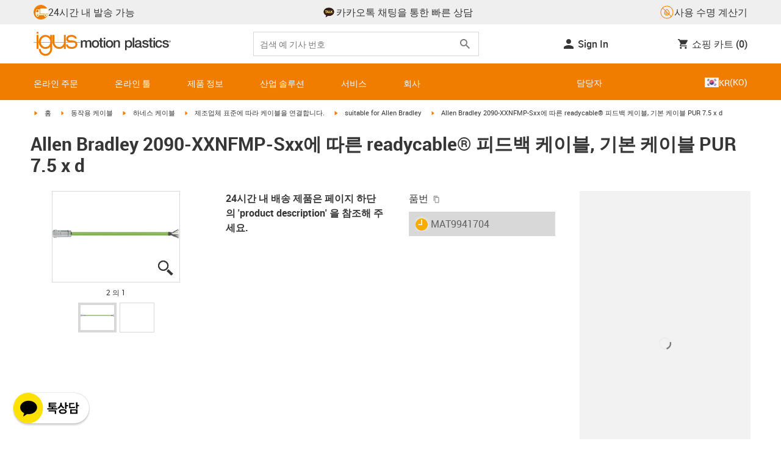

--- FILE ---
content_type: text/html; charset=utf-8
request_url: https://www.igus.kr/product/MAT9941704
body_size: 60936
content:
<!DOCTYPE html><html lang="ko-KR"><head><meta charSet="utf-8" data-next-head=""/><meta name="viewport" content="initial-scale=1.0, width=device-width" data-next-head=""/><style data-next-head="">
      :root {
        --theme-primary: #f07d00;
        --theme-primary-hover: #D26E00;
        --theme-primary-font: #ffffff;
        --theme-secondary: #363636;
        --theme-secondary-hover: #000000;
        --theme-secondary-font: #ffffff;
        --theme-color1: #da0e7d;
        --theme-color1-hover: #9b0a59;
        --theme-color1-font: #ffffff;
        --theme-color2: #49269e;
        --theme-color2-hover: #341d4e;
        --theme-color2-font: #ffffff;
        --theme-color3: #ffffff;
        --buttons-full-width: fit-content;
      }
    </style><title data-next-head="">Allen Bradley  2090-NFMP-S에 따른 readycable® 피드백 케이블, 기본 케이블 PUR 7.5 x d</title><meta name="robots" content="index,follow" data-next-head=""/><meta name="description" content="Allen Bradley  2090-NFMP-S에 따른 readycable® 피드백 케이블, 기본 케이블 PUR 7.5 x d" data-next-head=""/><link rel="alternate" hrefLang="x-default" href="https://www.igus.eu/product/MAT9941704" data-next-head=""/><link rel="alternate" hrefLang="en-EG" href="https://www.igus.com.eg/product/MAT9941704" data-next-head=""/><link rel="alternate" hrefLang="en-IN" href="https://www.igus.in/product/MAT9941704" data-next-head=""/><link rel="alternate" hrefLang="en-IL" href="https://www.igus.co.il/product/MAT9941704" data-next-head=""/><link rel="alternate" hrefLang="en-ZA" href="https://www.igus.co.za/product/MAT9941704" data-next-head=""/><link rel="alternate" hrefLang="en-AU" href="https://www.igus.com.au/product/MAT9941704" data-next-head=""/><link rel="alternate" hrefLang="id-ID" href="https://www.igus.co.id/product/MAT9941704" data-next-head=""/><link rel="alternate" hrefLang="ja-JP" href="https://www.igus.co.jp/product/MAT9941704" data-next-head=""/><link rel="alternate" hrefLang="ko-KR" href="https://www.igus.kr/product/MAT9941704" data-next-head=""/><link rel="alternate" hrefLang="en-MY" href="https://www.igus.my/product/MAT9941704" data-next-head=""/><link rel="alternate" hrefLang="en-NZ" href="https://www.igus.co.nz/product/MAT9941704" data-next-head=""/><link rel="alternate" hrefLang="en-SG" href="https://www.igus.sg/product/MAT9941704" data-next-head=""/><link rel="alternate" hrefLang="th-TH" href="https://www.igus.co.th/product/MAT9941704" data-next-head=""/><link rel="alternate" hrefLang="zh-TW" href="https://www.igus.com.tw/product/MAT9941704" data-next-head=""/><link rel="alternate" hrefLang="vi-VN" href="https://www.igus.vn/product/MAT9941704" data-next-head=""/><link rel="alternate" hrefLang="nl-BE" href="https://www.igus.be/product/MAT9941704" data-next-head=""/><link rel="alternate" hrefLang="fr-BE" href="https://www.igus.be/fr-BE/product/MAT9941704" data-next-head=""/><link rel="alternate" hrefLang="de-BE" href="https://www.igus.be/de-BE/product/MAT9941704" data-next-head=""/><link rel="alternate" hrefLang="en-BG" href="https://www.igus.bg/product/MAT9941704" data-next-head=""/><link rel="alternate" hrefLang="cs-CZ" href="https://www.igus.cz/product/MAT9941704" data-next-head=""/><link rel="alternate" hrefLang="en-HR" href="https://www.igus.hr/product/MAT9941704" data-next-head=""/><link rel="alternate" hrefLang="da-DK" href="https://www.igus.dk/product/MAT9941704" data-next-head=""/><link rel="alternate" hrefLang="de-DE" href="https://www.igus.de/product/MAT9941704" data-next-head=""/><link rel="alternate" hrefLang="es-ES" href="https://www.igus.es/product/MAT9941704" data-next-head=""/><link rel="alternate" hrefLang="en-EE" href="https://www.igus.ee/product/MAT9941704" data-next-head=""/><link rel="alternate" hrefLang="en-FI" href="https://www.igus.fi/product/MAT9941704" data-next-head=""/><link rel="alternate" hrefLang="fr-FR" href="https://www.igus.fr/product/MAT9941704" data-next-head=""/><link rel="alternate" hrefLang="en-GR" href="https://www.igus.gr/product/MAT9941704" data-next-head=""/><link rel="alternate" hrefLang="en-IE" href="https://www.igus.ie/product/MAT9941704" data-next-head=""/><link rel="alternate" hrefLang="it-IT" href="https://www.igus.it/product/MAT9941704" data-next-head=""/><link rel="alternate" hrefLang="en-LT" href="https://www.igus.lt/product/MAT9941704" data-next-head=""/><link rel="alternate" hrefLang="hu-HU" href="https://www.igus.hu/product/MAT9941704" data-next-head=""/><link rel="alternate" hrefLang="nl-NL" href="https://www.igus.nl/product/MAT9941704" data-next-head=""/><link rel="alternate" hrefLang="en-NO" href="https://www.igus.no/product/MAT9941704" data-next-head=""/><link rel="alternate" hrefLang="de-AT" href="https://www.igus.at/product/MAT9941704" data-next-head=""/><link rel="alternate" hrefLang="pl-PL" href="https://www.igus.pl/product/MAT9941704" data-next-head=""/><link rel="alternate" hrefLang="pt-PT" href="https://www.igus.pt/product/MAT9941704" data-next-head=""/><link rel="alternate" hrefLang="ro-RO" href="https://www.igus.ro/product/MAT9941704" data-next-head=""/><link rel="alternate" hrefLang="de-CH" href="https://www.igus.ch/product/MAT9941704" data-next-head=""/><link rel="alternate" hrefLang="fr-CH" href="https://www.igus.ch/fr-CH/product/MAT9941704" data-next-head=""/><link rel="alternate" hrefLang="it-CH" href="https://www.igus.ch/it-CH/product/MAT9941704" data-next-head=""/><link rel="alternate" hrefLang="en-RS" href="https://www.igus.rs/product/MAT9941704" data-next-head=""/><link rel="alternate" hrefLang="sl-SI" href="https://www.igus.si/product/MAT9941704" data-next-head=""/><link rel="alternate" hrefLang="cs-SK" href="https://www.igus.sk/product/MAT9941704" data-next-head=""/><link rel="alternate" hrefLang="sv-SE" href="https://www.igusab.se/product/MAT9941704" data-next-head=""/><link rel="alternate" hrefLang="tr-TR" href="https://www.igus.com.tr/product/MAT9941704" data-next-head=""/><link rel="alternate" hrefLang="en-GB" href="https://www.igus.co.uk/product/MAT9941704" data-next-head=""/><link rel="alternate" hrefLang="ru-UA" href="https://www.igus.com.ua/product/MAT9941704" data-next-head=""/><link rel="alternate" hrefLang="es-AR" href="https://www.igus.com.ar/product/MAT9941704" data-next-head=""/><link rel="alternate" hrefLang="pt-BR" href="https://www.igus.com.br/product/MAT9941704" data-next-head=""/><link rel="alternate" hrefLang="es-CL" href="https://www.igus.cl/product/MAT9941704" data-next-head=""/><link rel="alternate" hrefLang="es-MX" href="https://www.igus.com.mx/product/MAT9941704" data-next-head=""/><link rel="alternate" hrefLang="en-CA" href="https://www.igus.ca/product/MAT9941704" data-next-head=""/><link rel="alternate" hrefLang="fr-CA" href="https://www.igus.ca/fr-CA/product/MAT9941704" data-next-head=""/><link rel="alternate" hrefLang="en-US" href="https://www.igus.com/product/MAT9941704" data-next-head=""/><link rel="alternate" hrefLang="en" href="https://www.igus.eu/product/MAT9941704" data-next-head=""/><link rel="alternate" hrefLang="es" href="https://www.igus.eu/es/product/MAT9941704" data-next-head=""/><link rel="alternate" hrefLang="fr" href="https://www.igus.eu/fr/product/MAT9941704" data-next-head=""/><meta property="og:title" content="Allen Bradley  2090-NFMP-S에 따른 readycable® 피드백 케이블, 기본 케이블 PUR 7.5 x d" data-next-head=""/><meta property="og:description" content="Allen Bradley  2090-NFMP-S에 따른 readycable® 피드백 케이블, 기본 케이블 PUR 7.5 x d" data-next-head=""/><meta property="og:url" content="https://www.igus.kr/product/MAT9941704?artnr=MAT9941704" data-next-head=""/><meta property="og:type" content="website" data-next-head=""/><meta property="og:image" content="https://igus.widen.net/content/tvqdr2sl2r/webp/MAT9941704.webp?width=1200&amp;height=630&amp;quality=65" data-next-head=""/><meta property="og:image:alt" content="MAT9941704 product image" data-next-head=""/><link rel="canonical" href="https://www.igus.kr/product/MAT9941704" data-next-head=""/><meta name="sis-tag_page-type" content="Shop" data-next-head=""/><meta name="sis-tag_page-subtype" content="Product Detail Page" data-next-head=""/><meta name="sis-tag_article-number" content="MAT9941704" data-next-head=""/><meta name="sis-tag_availability-code" content="1" data-next-head=""/><meta name="sis-tag_availability-text" content="10-15일 내 배송 (영업일 기준)" data-next-head=""/><link rel="preload" as="image" href="https://igus.widen.net/content/tvqdr2sl2r/webp/MAT9941704.webp?quality=65" data-next-head=""/><script id="google-tag-manager-script" data-testid="googletagmanager" data-nscript="beforeInteractive">
    (function(w,d,s,l,i){w[l]=w[l]||[];w[l].push({'gtm.start':
    new Date().getTime(),event:'gtm.js'});var f=d.getElementsByTagName(s)[0],
    j=d.createElement(s),dl=l!='dataLayer'?'&l='+l:'';j.async=true;j.src=
    'https://www.googletagmanager.com/gtm.js?id='+i+dl;f.parentNode.insertBefore(j,f);
    })(window,document,'script','dataLayer', 'GTM-WV2C3F');
  </script><script id="avs" data-nscript="beforeInteractive">/* appversion 2.487.5 */</script><link rel="preload" href="/_catalog/_next/static/css/2577aec00edf3666.css" as="style"/><link rel="stylesheet" href="/_catalog/_next/static/css/2577aec00edf3666.css" data-n-g=""/><link rel="preload" href="/_catalog/_next/static/css/0154f090b48a5922.css" as="style"/><link rel="stylesheet" href="/_catalog/_next/static/css/0154f090b48a5922.css" data-n-p=""/><link rel="preload" href="/_catalog/_next/static/css/a725eb868f8d6938.css" as="style"/><link rel="stylesheet" href="/_catalog/_next/static/css/a725eb868f8d6938.css" data-n-p=""/><noscript data-n-css=""></noscript><script defer="" nomodule="" src="/_catalog/_next/static/chunks/polyfills-42372ed130431b0a.js"></script><script src="/_catalog/_next/static/chunks/webpack-bc7c28a8b938e3c4.js" defer=""></script><script src="/_catalog/_next/static/chunks/framework-53fae7349e085ca3.js" defer=""></script><script src="/_catalog/_next/static/chunks/main-3d0ee6a4f91ca73d.js" defer=""></script><script src="/_catalog/_next/static/chunks/pages/_app-cf319c67bc9b9748.js" defer=""></script><script src="/_catalog/_next/static/chunks/69faa530-41d941d2a9a36213.js" defer=""></script><script src="/_catalog/_next/static/chunks/40cd0648-a688fc05f950259a.js" defer=""></script><script src="/_catalog/_next/static/chunks/dcca3626-7daf1fc0c4ea2c4e.js" defer=""></script><script src="/_catalog/_next/static/chunks/370-3756ab014f273511.js" defer=""></script><script src="/_catalog/_next/static/chunks/17-7ddc90f40b9d66ca.js" defer=""></script><script src="/_catalog/_next/static/chunks/468-bafa9bfc69a8fe45.js" defer=""></script><script src="/_catalog/_next/static/chunks/783-0f2a07ca048c2e48.js" defer=""></script><script src="/_catalog/_next/static/chunks/522-ca52bfc77d415270.js" defer=""></script><script src="/_catalog/_next/static/chunks/495-f76fe56065a92409.js" defer=""></script><script src="/_catalog/_next/static/chunks/941-a63e5a20f8ea8c08.js" defer=""></script><script src="/_catalog/_next/static/chunks/526-b7f699355a5bc86f.js" defer=""></script><script src="/_catalog/_next/static/chunks/pages/product/%5Bproduct%5D-8fb29537dfbc2b28.js" defer=""></script><script src="/_catalog/_next/static/catalog_2.487.4/_buildManifest.js" defer=""></script><script src="/_catalog/_next/static/catalog_2.487.4/_ssgManifest.js" defer=""></script><style id="__jsx-1cb5a8b6db816471">div.jsx-1cb5a8b6db816471>ul{list-style-type:disc}div.jsx-1cb5a8b6db816471>ul>li{padding-bottom:.4rem}div.jsx-1cb5a8b6db816471>ul>li>a{color:#f07d00}div.jsx-1cb5a8b6db816471>ul>li>a:hover{color:#a45500}</style></head><body><noscript><iframe src="https://www.googletagmanager.com/ns.html?id=GTM-WV2C3F" height="0" width="0" class="hidden invisible" title="Google Tag Manager"></iframe></noscript><div id="__next"><script data-testid="piwikpro-script">(function(window, document, dataLayerName, id) {
window[dataLayerName]=window[dataLayerName]||[],window[dataLayerName].push({start:(new Date).getTime(),event:"stg.start"});var scripts=document.getElementsByTagName('script')[0],tags=document.createElement('script');
function stgCreateCookie(a,b,c){var d="";if(c){var e=new Date;e.setTime(e.getTime()+24*c*60*60*1e3),d="; expires="+e.toUTCString()}document.cookie=a+"="+b+d+"; path=/"}
var isStgDebug=(window.location.href.match("stg_debug")||document.cookie.match("stg_debug"))&&!window.location.href.match("stg_disable_debug");stgCreateCookie("stg_debug",isStgDebug?1:"",isStgDebug?14:-1);
var qP=[];dataLayerName!=="dataLayer"&&qP.push("data_layer_name="+dataLayerName),isStgDebug&&qP.push("stg_debug");var qPString=qP.length>0?("?"+qP.join("&")):"";
tags.async=!0,tags.src="//igus.containers.piwik.pro/"+id+".js"+qPString,scripts.parentNode.insertBefore(tags,scripts);
!function(a,n,i){a[n]=a[n]||{};for(var c=0;c<i.length;c++)!function(i){a[n][i]=a[n][i]||{},a[n][i].api=a[n][i].api||function(){var a=[].slice.call(arguments,0);"string"==typeof a[0]&&window[dataLayerName].push({event:n+"."+i+":"+a[0],parameters:[].slice.call(arguments,1)})}}(i[c])}(window,"ppms",["tm","cm"]);
})(window, document, 'dataLayer', '3f193c8a-8d2d-411a-9948-5c8f84134eb9');
</script><noscript data-testid="piwikpro-noscript"><iframe src="//igus.containers.piwik.pro/3f193c8a-8d2d-411a-9948-5c8f84134eb9/noscript.html" height="0" width="0" style="display:none;visibility:hidden"></iframe></noscript><section id="country-switch"></section><header><nav class="icon-links-wrapper IconLinksBar-module_bg__grey__M1dTP"><div class=" Grid-module_container__4hXNq Grid-module_container_v1__viOxK"><ul class="IconLinksBar-module_icon__links_wrapper__xvsqa"><li class="IconLinksBar-module_icon__links__pfwO3"><a href="https://www.igus.kr/service/delivery-times" title="24시간 내 발송 가능" target="_self" class="Link-module_layout__-XLu- Link-module_linkSecondaryColor__NQkj9  "><span class=""><span class="IconLinksBar-module_icon__links__pfwO3"><span class="IconLinksBar-module_icon__links_icon_wrapper__1FyDb"><img class="IconLinksBar-module_icon__links_icon__fSMo-  " src="
          https://igus.widen.net/content/gao3qqzess/webp/ICON_ECS_delivery.jpeg?crop=false&amp;keep=c&amp;u=ynfd0c&amp;w=24&amp;h=24" alt="24시간 이내 배송." fetchpriority="high" loading="eager"/></span>24시간 내 발송 가능</span></span></a></li><li class="IconLinksBar-module_icon__links__pfwO3"><a href="https://pf.kakao.com/_exjrQxb" title="카카오톡 채팅을 통한 빠른 상담" target="_self" class="Link-module_layout__-XLu- Link-module_linkSecondaryColor__NQkj9  "><span class=""><span class="IconLinksBar-module_icon__links__pfwO3"><span class="IconLinksBar-module_icon__links_icon_wrapper__1FyDb"><img class="IconLinksBar-module_icon__links_icon__fSMo-  " src="
          https://igus.widen.net/content/ujbhbbl0rz/webp/Kakaotalk_Symbol_Yellow.jpeg?crop=true&amp;keep=c&amp;u=ynfd0c&amp;w=24&amp;h=24" alt="한국이구스" fetchpriority="high" loading="eager"/></span>카카오톡 채팅을 통한 빠른 상담</span></span></a></li><li class="IconLinksBar-module_icon__links__pfwO3"><a href="/iproSvc/appredirect.aspx?app=koplaitools" title="사용 수명 계산기" target="_self" class="Link-module_layout__-XLu- Link-module_linkSecondaryColor__NQkj9  "><span class=""><span class="IconLinksBar-module_icon__links__pfwO3"><span class="IconLinksBar-module_icon__links_icon_wrapper__1FyDb"><img class="IconLinksBar-module_icon__links_icon__fSMo-  " src="
          https://igus.widen.net/content/xpqevet93d/webp/LCA_ICON_no-oil_orange_DE_1.jpeg?keep=c&amp;crop=yes&amp;x.app=portals&amp;w=24&amp;h=24" alt="한국이구스" fetchpriority="high" loading="eager"/></span>사용 수명 계산기</span></span></a></li></ul></div></nav><div class=" Grid-module_container__4hXNq Grid-module_container_v1__viOxK header-bar-wrapper HeaderBar-module_header-bar-wrapper-v2__nISU5"><div class=" Grid-module_row__8-iOP "><div class=" Grid-module_col__neKAZ HeaderBar-module_header__main__wrapper__DuuJn"><nav class="HeaderBar-module_header__wrapper__tWjJ-"><button class="BurgerButton-module_burger__icon__D44HD" aria-label="Mobile Navigation"><span class="BurgerButton-module_burger__icon_open__Hu-Yo"></span></button><a href="/" title="Home" target="_top" class="Link-module_layout__-XLu- Link-module_linkSecondaryColor__NQkj9  HeaderBar-module_header_logo__wrapper__MPj9F"><span class=""><svg width="77" height="40" viewBox="0 0 88 46" fill="none" xmlns="http://www.w3.org/2000/svg"><path d="M81.0942 19.6806C80.5319 18.9088 79.7944 18.2815 78.9423 17.8503C76.5512 16.5922 73.0244 16.3132 68.8999 16.3132C65.8541 16.3132 64.9006 15.2145 64.9006 13.4667C64.9006 12.2997 66.0164 9.58697 71.1116 9.57843C75.3045 9.57843 77.4991 11.8926 77.3995 13.0255H81.0174C81.1597 8.38859 75.2959 5.96054 71.1059 5.96623C64.818 5.96623 61.2884 9.06606 61.2884 13.555C61.2884 15.3084 61.7324 16.7772 62.7116 17.8589C63.5086 18.7384 64.6615 19.3646 66.2213 19.6891H60.5284V17.8503V5.9947H57.0471V19.6806H39.1342C39.1342 19.5696 39.1342 19.4586 39.1342 19.3447V17.8503V5.9947H35.2715V17.8503V19.6806H34.779V5.9947H31.1811V9.9627C30.0323 8.71243 28.6375 7.71307 27.0842 7.0273C25.531 6.34154 23.8528 5.98417 22.1549 5.97762C15.608 5.97762 10.248 11.1725 9.59617 17.8332C9.55137 18.2873 9.52952 18.7433 9.5307 19.1995C9.5307 19.3533 9.5307 19.5098 9.5307 19.6635H9.03541V5.9947H5.43176V17.8503V19.6806H0.0234375V20.4235H5.43176V27.0416V32.4499H9.0468V27.0416V20.4235H9.59333C9.7903 22.8015 10.6133 25.0848 11.9787 27.0416C13.0164 28.5775 14.3886 29.8583 15.9922 30.7878C17.5959 31.7173 19.3893 32.2713 21.2378 32.4083C23.0863 32.5452 24.9418 32.2616 26.6649 31.5786C28.3881 30.8956 29.9341 29.831 31.1868 28.4649V32.3646C31.167 33.6952 30.8845 35.0089 30.3556 36.2301C28.9324 39.5292 25.8012 41.8177 22.1606 41.8177C18.5199 41.8177 15.3945 39.5235 13.9712 36.2244C13.4345 35.0048 13.1443 33.6911 13.1173 32.3589H9.52786C9.54287 33.6692 9.74414 34.9707 10.1256 36.2244C11.7567 41.5587 16.5331 45.41 22.1549 45.41C27.7767 45.41 32.5531 41.5587 34.1813 36.2244C34.563 34.9718 34.7643 33.6711 34.779 32.3617V20.4235H35.3199C35.5202 22.8025 36.3472 25.086 37.7166 27.0416C38.8515 28.6977 40.3703 30.0545 42.1433 30.9963C43.9163 31.9381 45.8909 32.4368 47.8985 32.4499C49.5904 32.4453 51.2632 32.0918 52.8123 31.4115C54.3614 30.7312 55.7536 29.7388 56.9019 28.4962V32.4499H60.5227V27.0416V20.4235H75.498C78.1168 21.0185 78.6292 22.1485 78.6292 23.7995C78.6539 24.4106 78.5405 25.0194 78.2976 25.5807C78.0546 26.142 77.6883 26.6414 77.2258 27.0416C75.9335 28.1631 73.8101 28.704 71.1059 28.704C68.7234 28.704 67.0041 28.0066 65.9111 27.0388C64.8607 26.1137 64.3853 24.9409 64.4451 23.9076H60.8244C60.7875 24.9852 60.9999 26.0567 61.4449 27.0388C62.8852 30.2268 66.6682 32.319 71.1059 32.319C74.943 32.319 79.9585 31.1804 81.6379 27.0388C82.0463 26.0056 82.2456 24.9017 82.2243 23.7909C82.254 22.6304 82.0143 21.4787 81.524 20.4264H87.6041V19.6806H81.0942ZM27.6059 27.0416C26.1032 28.2068 24.2556 28.8391 22.3541 28.8391C20.4526 28.8391 18.6051 28.2068 17.1024 27.0416C16.0748 26.2416 15.2179 25.2437 14.5824 24.1071C13.9468 22.9704 13.5454 21.7179 13.4019 20.4235H31.3149C31.1706 21.7186 30.768 22.9716 30.131 24.1084C29.4939 25.2451 28.6353 26.2426 27.6059 27.0416ZM31.3633 19.6863H13.3308C13.3308 19.5297 13.3308 19.3732 13.3308 19.2138C13.3253 18.7582 13.3491 18.3028 13.4019 17.8503C14.0282 13.1735 17.7941 9.57558 22.3484 9.57558C26.9028 9.57558 30.6659 13.1735 31.2864 17.8503C31.3447 18.3006 31.3742 18.7541 31.3746 19.2081C31.3746 19.3561 31.3718 19.5241 31.3633 19.6806V19.6863ZM53.3524 27.0416C51.8474 28.2142 49.9942 28.851 48.0864 28.851C46.1785 28.851 44.3253 28.2142 42.8204 27.0416C41.7935 26.2422 40.937 25.2453 40.3014 24.1096C39.6659 22.974 39.2642 21.7226 39.1199 20.4292H57.0329C56.8911 21.7211 56.4924 22.9716 55.8604 24.1071C55.2283 25.2427 54.3756 26.2404 53.3524 27.0416Z" fill="#EF7D00"></path><path d="M7.22973 3.60081C7.58646 3.60193 7.93549 3.49714 8.23261 3.29972C8.52973 3.10229 8.76156 2.82111 8.89872 2.4918C9.03589 2.1625 9.07222 1.79989 9.00311 1.44991C8.934 1.09994 8.76256 0.778361 8.51051 0.525914C8.25846 0.273468 7.93715 0.101519 7.58729 0.0318546C7.23743 -0.0378101 6.87476 -0.00205535 6.54524 0.134589C6.21572 0.271233 5.93417 0.502616 5.73627 0.799421C5.53838 1.09623 5.43303 1.4451 5.4336 1.80183C5.43435 2.27822 5.62373 2.73493 5.96033 3.07206C6.29692 3.40919 6.75333 3.5993 7.22973 3.60081Z" fill="#EF7D00"></path></svg><svg class=" HeaderBar-module_motion_platics_logo__wrapper__mW71B" width="148" height="22" viewBox="0 0 148 22" fill="none" xmlns="http://www.w3.org/2000/svg"><path d="M0.570312 5.14742H3.03537V6.79269H3.10368C3.90355 5.62847 4.84004 4.82861 6.7358 4.82861C8.17613 4.82861 9.52252 5.4463 10.0491 6.79269C10.9401 5.58293 12.0132 4.82861 13.7496 4.82861C16.2402 4.82861 17.7005 5.94728 17.7005 8.81369V16.9689H15.0959V10.0491C15.0959 8.15331 14.9821 6.87239 12.9497 6.87239C11.1906 6.87239 10.4362 8.01098 10.4362 10.0263V16.9461H7.8317V9.37445C7.8317 7.72918 7.33072 6.88377 5.75377 6.88377C4.40738 6.88377 3.17201 8.00529 3.17201 9.94659V16.9575H0.570312V5.14742Z" fill="#363636"></path><path d="M18.5234 11.0425C18.5234 7.45593 20.7152 4.82863 24.484 4.82863C28.2527 4.82863 30.4474 7.45593 30.4474 11.0425C30.4474 14.6746 28.2527 17.2763 24.484 17.2763C20.7152 17.2763 18.5234 14.6746 18.5234 11.0425ZM27.8428 11.0425C27.8428 9.01012 26.8153 6.88379 24.484 6.88379C22.1527 6.88379 21.128 9.01012 21.128 11.0425C21.128 13.0749 22.1556 15.2211 24.484 15.2211C26.8124 15.2211 27.8457 13.0977 27.8457 11.0425H27.8428Z" fill="#363636"></path><path d="M30.0586 5.14744H32.0227V1.60641H34.6272V5.14744H36.9784V7.08875H34.6272V13.3937C34.6272 14.4697 34.7183 15.0162 35.8825 15.0162C36.2502 15.0313 36.6183 15.0007 36.9784 14.9251V16.9347C36.419 17.0142 35.8553 17.0598 35.2904 17.0714C32.5464 17.0714 32.091 16.021 32.0227 14.0569V7.08875H30.0586V5.14744Z" fill="#363636"></path><path d="M38.0039 0.65567H40.6084V3.12357H38.0039V0.65567ZM38.0039 5.15596H40.6084V16.966H38.0039V5.15596Z" fill="#363636"></path><path d="M41.5234 11.0425C41.5234 7.45592 43.7152 4.82861 47.484 4.82861C51.2527 4.82861 53.4616 7.45592 53.4616 11.0425C53.4616 14.6746 51.267 17.2763 47.484 17.2763C43.701 17.2763 41.5234 14.6746 41.5234 11.0425ZM50.8428 11.0425C50.8428 9.0101 49.8153 6.88377 47.484 6.88377C45.1527 6.88377 44.128 9.0101 44.128 11.0425C44.128 13.0749 45.1556 15.2211 47.484 15.2211C49.8124 15.2211 50.8428 13.0977 50.8428 11.0425Z" fill="#363636"></path><path d="M54.2422 5.14742H56.7101V6.88377L56.7556 6.92932C57.133 6.28953 57.6707 5.75924 58.3156 5.39082C58.9606 5.02241 59.6905 4.82863 60.4333 4.82861C63.0151 4.82861 64.6148 6.175 64.6148 8.84785V16.9575H62.0017V9.53386C61.9334 7.68364 61.2474 6.88377 59.6932 6.88377C57.9569 6.88377 56.8467 8.25578 56.8467 9.98929V16.9575H54.2422V5.14742Z" fill="#363636"></path><path d="M72.9197 5.14743H75.382V6.74716H75.4247C76.1562 5.37515 77.551 4.82863 79.0824 4.82863C82.8028 4.82863 84.6103 7.63811 84.6103 11.1108C84.6103 14.3074 82.9878 17.2763 79.5151 17.2763C78.0064 17.2763 76.364 16.7298 75.5641 15.4261H75.5186V21.3212H72.9141L72.9197 5.14743ZM78.7437 6.88379C76.5519 6.88379 75.4303 8.52906 75.4303 11.0653C75.4303 13.4392 76.643 15.2211 78.7437 15.2211C81.1205 15.2211 82.0114 13.1204 82.0114 11.0653C82.0114 8.93895 80.8899 6.88379 78.7437 6.88379Z" fill="#363636"></path><path d="M85.5039 0.655678H88.1084V16.966H85.5039V0.655678Z" fill="#363636"></path><path d="M99.4617 14.3188C99.4617 14.9593 99.5983 15.2098 100.079 15.2098C100.293 15.219 100.506 15.2066 100.717 15.1728V16.9774C100.183 17.1417 99.63 17.2374 99.0717 17.2621C97.9986 17.2621 97.267 16.8977 97.0621 15.8388C96.0345 16.8436 94.3665 17.2621 92.9717 17.2621C90.8027 17.2621 88.9297 16.1235 88.9297 13.815C88.9297 10.9144 91.1898 10.3992 93.3617 10.1373L94.7991 9.9523C96.3989 9.74735 97.0165 9.49686 97.0165 8.46928C97.0165 7.09727 95.5933 6.86956 94.5714 6.86956C93.1083 6.86956 92.0807 7.46447 91.9669 8.74254H89.3623C89.5474 5.70534 92.1035 4.81439 94.7308 4.81439C97.0393 4.81439 99.4588 5.75089 99.4588 8.23018L99.4617 14.3188ZM96.86 11.0311C96.3334 11.3499 95.9463 11.441 94.8475 11.5776L93.7972 11.7143C92.6102 11.8765 91.5371 12.332 91.5371 13.5873C91.5371 14.7771 92.6557 15.2098 93.7744 15.2098C95.1436 15.2098 96.86 14.6177 96.86 12.9724V11.0311Z" fill="#363636"></path><path d="M103.777 13.1802C103.94 14.7116 105.058 15.2354 106.45 15.2354C107.455 15.2354 109.146 15.0304 109.078 13.6812C109.009 12.332 107.114 12.1526 105.218 11.7171C103.322 11.2816 101.426 10.6184 101.426 8.21024C101.426 5.62848 104.213 4.82861 106.359 4.82861C108.782 4.82861 110.996 5.81065 111.295 8.46073H108.577C108.323 7.20258 107.344 6.88377 106.177 6.88377C105.423 6.88377 104.031 7.06595 104.031 8.09638C104.031 9.37445 105.949 9.5794 107.868 9.98929C109.786 10.3992 111.682 11.1108 111.682 13.4392C111.682 16.2487 108.85 17.2763 106.405 17.2763C103.413 17.2763 101.244 15.9527 101.176 13.166L103.777 13.1802Z" fill="#363636"></path><path d="M111.568 5.14744H113.527V1.60641H116.131V5.14744H118.482V7.08875H116.131V13.3937C116.131 14.4697 116.222 15.0162 117.386 15.0162C117.754 15.0312 118.122 15.0006 118.482 14.9251V16.9347C117.922 17.0143 117.357 17.0599 116.791 17.0714C114.05 17.0714 113.595 16.021 113.527 14.0569V7.08875H111.562L111.568 5.14744Z" fill="#363636"></path><path d="M119.504 0.65567H122.108V3.12357H119.504V0.65567ZM119.504 5.15596H122.108V16.966H119.504V5.15596Z" fill="#363636"></path><path d="M131.094 9.10119C130.889 7.63809 129.862 6.88377 128.401 6.88377C127.052 6.88377 125.156 7.61532 125.156 11.1791C125.156 13.1432 126.01 15.2211 128.288 15.2211C129.816 15.2211 130.849 14.2391 131.094 12.5255H133.699C133.22 15.6083 131.325 17.2763 128.29 17.2763C124.59 17.2763 122.555 14.6518 122.555 11.1791C122.555 7.61532 124.499 4.82861 128.381 4.82861C131.123 4.82861 133.451 6.19777 133.702 9.09834L131.094 9.10119Z" fill="#363636"></path><path d="M136.864 13.1802C137.024 14.7116 138.145 15.2354 139.537 15.2354C140.542 15.2354 142.233 15.0304 142.165 13.6812C142.096 12.332 140.201 12.1526 138.305 11.7171C136.409 11.2816 134.519 10.6184 134.519 8.21024C134.519 5.62848 137.306 4.82861 139.452 4.82861C141.874 4.82861 144.089 5.81065 144.388 8.46073H141.669C141.416 7.20258 140.434 6.88377 139.27 6.88377C138.515 6.88377 137.123 7.06595 137.123 8.09638C137.123 9.37445 139.042 9.5794 140.961 9.98929C142.879 10.3992 144.775 11.1108 144.775 13.4392C144.775 16.2487 141.943 17.2763 139.497 17.2763C136.506 17.2763 134.337 15.9527 134.266 13.166L136.864 13.1802Z" fill="#363636"></path><path d="M146.355 8.45505C146.137 8.46028 145.921 8.42081 145.719 8.33907C145.517 8.25733 145.334 8.13506 145.181 7.97981C145.028 7.82457 144.909 7.63963 144.83 7.43644C144.751 7.23324 144.715 7.01609 144.724 6.7984C144.73 6.47858 144.83 6.1677 145.013 5.90468C145.195 5.64167 145.45 5.43822 145.747 5.31982C146.044 5.20142 146.37 5.17333 146.683 5.23908C146.996 5.30482 147.283 5.46148 147.507 5.68942C147.732 5.91736 147.884 6.20645 147.945 6.52048C148.005 6.83451 147.972 7.15952 147.849 7.45479C147.726 7.75006 147.519 8.00248 147.253 8.18041C146.987 8.35834 146.675 8.45387 146.355 8.45505ZM146.355 5.43208C146.18 5.43247 146.007 5.46878 145.846 5.53878C145.685 5.60877 145.541 5.71095 145.421 5.83901C145.302 5.96706 145.21 6.11827 145.151 6.28329C145.092 6.44831 145.068 6.62362 145.08 6.7984C145.08 7.55272 145.566 8.16756 146.355 8.16756C146.699 8.14035 147.02 7.98445 147.254 7.73095C147.489 7.47745 147.619 7.14498 147.619 6.79982C147.619 6.45467 147.489 6.12219 147.254 5.86869C147.02 5.61519 146.699 5.45929 146.355 5.43208ZM146.028 7.74628H145.726V5.91314H146.42C146.864 5.91314 147.089 6.0697 147.089 6.43974C147.093 6.50463 147.084 6.56963 147.061 6.63067C147.039 6.69171 147.004 6.74749 146.959 6.79451C146.915 6.84154 146.86 6.87879 146.801 6.90395C146.741 6.92911 146.676 6.94162 146.611 6.94072L147.124 7.74628H146.785L146.309 6.9635H146.025L146.028 7.74628ZM146.363 6.70731C146.588 6.70731 146.788 6.68454 146.788 6.42266C146.788 6.16079 146.568 6.17502 146.389 6.17502H146.028V6.71016L146.363 6.70731Z" fill="#363636"></path></svg></span></a><div class="HeaderBar-module_header__input__wrapper__wM7zs "><div class="SearchBar-module_search__input__wrapper__jVTcu"><div class="SearchBar-module_search__input__control__M-U-L"><input role="searchbox" aria-label="Search" name="searchTerm" type="text" placeholder="검색 예 기사 번호" class="SearchBar-module_search__input__element__6eyxo" value=""/><div class="SearchBar-module_action__wrapper__kJJ84"><button aria-label="Search" class="SearchBar-module_input__search__XhcRv"><svg class="" width="24" height="24" viewBox="0 0 24 24" fill="none" xmlns="http://www.w3.org/2000/svg"><g clip-path="url(#clip0_12303_447)"><path d="M15.4351 14.0629H14.7124L14.4563 13.8159C15.3528 12.773 15.8925 11.4191 15.8925 9.94625C15.8925 6.66209 13.2304 4 9.94625 4C6.66209 4 4 6.66209 4 9.94625C4 13.2304 6.66209 15.8925 9.94625 15.8925C11.4191 15.8925 12.773 15.3528 13.8159 14.4563L14.0629 14.7124V15.4351L18.6369 20L20 18.6369L15.4351 14.0629ZM9.94625 14.0629C7.66838 14.0629 5.82962 12.2241 5.82962 9.94625C5.82962 7.66838 7.66838 5.82962 9.94625 5.82962C12.2241 5.82962 14.0629 7.66838 14.0629 9.94625C14.0629 12.2241 12.2241 14.0629 9.94625 14.0629Z" fill="#787878"></path></g><defs><clipPath id="clip0_12303_447"><rect width="24" height="24"></rect></clipPath></defs></svg></button></div></div></div></div><div class="HeaderBar-module_header__right__P7VFu"><div class="HeaderBar-module_header__icons__wrapper__hIT2U"><button aria-label="Search" class="HeaderBar-module_header__search__icon__NFZ24"><svg class="" width="24" height="24" viewBox="0 0 24 24" fill="none" xmlns="http://www.w3.org/2000/svg"><g clip-path="url(#clip0_12178_375)"><path d="M15.4351 14.0629H14.7124L14.4563 13.8159C15.3528 12.773 15.8925 11.4191 15.8925 9.94625C15.8925 6.66209 13.2304 4 9.94625 4C6.66209 4 4 6.66209 4 9.94625C4 13.2304 6.66209 15.8925 9.94625 15.8925C11.4191 15.8925 12.773 15.3528 13.8159 14.4563L14.0629 14.7124V15.4351L18.6369 20L20 18.6369L15.4351 14.0629ZM9.94625 14.0629C7.66838 14.0629 5.82962 12.2241 5.82962 9.94625C5.82962 7.66838 7.66838 5.82962 9.94625 5.82962C12.2241 5.82962 14.0629 7.66838 14.0629 9.94625C14.0629 12.2241 12.2241 14.0629 9.94625 14.0629Z" fill="#363636"></path></g><defs><clipPath id="clip0_12178_375"><rect width="24" height="24" fill="white"></rect></clipPath></defs></svg></button><a href="/myigus" title="myigus" target="_self" class="Link-module_layout__-XLu- Link-module_linkSecondaryColor__NQkj9  "><span class=""><span class="HeaderBar-module_header__link__qUnRX"><svg width="24" height="24" viewBox="0 0 24 24" fill="none" xmlns="http://www.w3.org/2000/svg"><g clip-path="url(#clip0_12178_378)"><path d="M12 12C14.21 12 16 10.21 16 8C16 5.79 14.21 4 12 4C9.79 4 8 5.79 8 8C8 10.21 9.79 12 12 12ZM12 14C9.33 14 4 15.34 4 18V20H20V18C20 15.34 14.67 14 12 14Z" fill="#363636"></path></g><defs><clipPath id="clip0_12178_378"><rect width="24" height="24" fill="white"></rect></clipPath></defs></svg><span class="HeaderBar-module_header__link__text__b0zeg">Sign In </span></span></span></a><a href="/cart" title="Shoping Cart" target="_self" class="Link-module_layout__-XLu- Link-module_linkSecondaryColor__NQkj9  "><span class=""><span class="HeaderBar-module_header__link__qUnRX"><svg width="24" height="24" viewBox="0 0 24 24" fill="none" xmlns="http://www.w3.org/2000/svg"><g clip-path="url(#clip0_12178_382)"><path d="M8.8 16.8C7.92 16.8 7.208 17.52 7.208 18.4C7.208 19.28 7.92 20 8.8 20C9.68 20 10.4 19.28 10.4 18.4C10.4 17.52 9.68 16.8 8.8 16.8ZM4 4V5.6H5.6L8.48 11.672L7.4 13.632C7.272 13.856 7.2 14.12 7.2 14.4C7.2 15.28 7.92 16 8.8 16H18.4V14.4H9.136C9.024 14.4 8.936 14.312 8.936 14.2L8.96 14.104L9.68 12.8H15.64C16.24 12.8 16.768 12.472 17.04 11.976L19.904 6.784C19.968 6.672 20 6.536 20 6.4C20 5.96 19.64 5.6 19.2 5.6H7.368L6.616 4H4ZM16.8 16.8C15.92 16.8 15.208 17.52 15.208 18.4C15.208 19.28 15.92 20 16.8 20C17.68 20 18.4 19.28 18.4 18.4C18.4 17.52 17.68 16.8 16.8 16.8Z" fill="#363636"></path></g><defs><clipPath id="clip0_12178_382"><rect width="24" height="24" fill="white"></rect></clipPath></defs></svg><span class="HeaderBar-module_header__link__text__b0zeg">쇼핑 카트</span><span class="HeaderBar-module_header__cart__VjoAl" translate="no">(0)</span></span></span></a></div><button class="HeaderBar-module_country_switcher_button__6G-7B" title="DE-DE(KR)"><div><img alt="de-de flag" width="24" height="16"/></div>DE-DE (KR)</button></div></nav></div></div></div><div class="main-navigation-wrapper NavigationBar-module_nav_bar__wrapper__UWWR2"><div class=" Grid-module_container__4hXNq Grid-module_container_v1__viOxK NavigationBar-module_mobile__navheader__jf1Ly"><div class=" Grid-module_row__8-iOP "><div class=" Grid-module_col__neKAZ"><nav class="NavigationBar-module_header__wrapper__igViu"><button class="BurgerButton-module_burger__icon__D44HD" aria-label="Mobile Navigation"><span class="BurgerButton-module_burger__icon_open__Hu-Yo"></span></button><a href="/" title="Home" target="_top" class="Link-module_layout__-XLu- Link-module_linkSecondaryColor__NQkj9  NavigationBar-module_header_logo__wrapper__y3VJm"><span class=""><svg width="77" height="40" viewBox="0 0 88 46" fill="none" xmlns="http://www.w3.org/2000/svg"><path d="M81.0942 19.6806C80.5319 18.9088 79.7944 18.2815 78.9423 17.8503C76.5512 16.5922 73.0244 16.3132 68.8999 16.3132C65.8541 16.3132 64.9006 15.2145 64.9006 13.4667C64.9006 12.2997 66.0164 9.58697 71.1116 9.57843C75.3045 9.57843 77.4991 11.8926 77.3995 13.0255H81.0174C81.1597 8.38859 75.2959 5.96054 71.1059 5.96623C64.818 5.96623 61.2884 9.06606 61.2884 13.555C61.2884 15.3084 61.7324 16.7772 62.7116 17.8589C63.5086 18.7384 64.6615 19.3646 66.2213 19.6891H60.5284V17.8503V5.9947H57.0471V19.6806H39.1342C39.1342 19.5696 39.1342 19.4586 39.1342 19.3447V17.8503V5.9947H35.2715V17.8503V19.6806H34.779V5.9947H31.1811V9.9627C30.0323 8.71243 28.6375 7.71307 27.0842 7.0273C25.531 6.34154 23.8528 5.98417 22.1549 5.97762C15.608 5.97762 10.248 11.1725 9.59617 17.8332C9.55137 18.2873 9.52952 18.7433 9.5307 19.1995C9.5307 19.3533 9.5307 19.5098 9.5307 19.6635H9.03541V5.9947H5.43176V17.8503V19.6806H0.0234375V20.4235H5.43176V27.0416V32.4499H9.0468V27.0416V20.4235H9.59333C9.7903 22.8015 10.6133 25.0848 11.9787 27.0416C13.0164 28.5775 14.3886 29.8583 15.9922 30.7878C17.5959 31.7173 19.3893 32.2713 21.2378 32.4083C23.0863 32.5452 24.9418 32.2616 26.6649 31.5786C28.3881 30.8956 29.9341 29.831 31.1868 28.4649V32.3646C31.167 33.6952 30.8845 35.0089 30.3556 36.2301C28.9324 39.5292 25.8012 41.8177 22.1606 41.8177C18.5199 41.8177 15.3945 39.5235 13.9712 36.2244C13.4345 35.0048 13.1443 33.6911 13.1173 32.3589H9.52786C9.54287 33.6692 9.74414 34.9707 10.1256 36.2244C11.7567 41.5587 16.5331 45.41 22.1549 45.41C27.7767 45.41 32.5531 41.5587 34.1813 36.2244C34.563 34.9718 34.7643 33.6711 34.779 32.3617V20.4235H35.3199C35.5202 22.8025 36.3472 25.086 37.7166 27.0416C38.8515 28.6977 40.3703 30.0545 42.1433 30.9963C43.9163 31.9381 45.8909 32.4368 47.8985 32.4499C49.5904 32.4453 51.2632 32.0918 52.8123 31.4115C54.3614 30.7312 55.7536 29.7388 56.9019 28.4962V32.4499H60.5227V27.0416V20.4235H75.498C78.1168 21.0185 78.6292 22.1485 78.6292 23.7995C78.6539 24.4106 78.5405 25.0194 78.2976 25.5807C78.0546 26.142 77.6883 26.6414 77.2258 27.0416C75.9335 28.1631 73.8101 28.704 71.1059 28.704C68.7234 28.704 67.0041 28.0066 65.9111 27.0388C64.8607 26.1137 64.3853 24.9409 64.4451 23.9076H60.8244C60.7875 24.9852 60.9999 26.0567 61.4449 27.0388C62.8852 30.2268 66.6682 32.319 71.1059 32.319C74.943 32.319 79.9585 31.1804 81.6379 27.0388C82.0463 26.0056 82.2456 24.9017 82.2243 23.7909C82.254 22.6304 82.0143 21.4787 81.524 20.4264H87.6041V19.6806H81.0942ZM27.6059 27.0416C26.1032 28.2068 24.2556 28.8391 22.3541 28.8391C20.4526 28.8391 18.6051 28.2068 17.1024 27.0416C16.0748 26.2416 15.2179 25.2437 14.5824 24.1071C13.9468 22.9704 13.5454 21.7179 13.4019 20.4235H31.3149C31.1706 21.7186 30.768 22.9716 30.131 24.1084C29.4939 25.2451 28.6353 26.2426 27.6059 27.0416ZM31.3633 19.6863H13.3308C13.3308 19.5297 13.3308 19.3732 13.3308 19.2138C13.3253 18.7582 13.3491 18.3028 13.4019 17.8503C14.0282 13.1735 17.7941 9.57558 22.3484 9.57558C26.9028 9.57558 30.6659 13.1735 31.2864 17.8503C31.3447 18.3006 31.3742 18.7541 31.3746 19.2081C31.3746 19.3561 31.3718 19.5241 31.3633 19.6806V19.6863ZM53.3524 27.0416C51.8474 28.2142 49.9942 28.851 48.0864 28.851C46.1785 28.851 44.3253 28.2142 42.8204 27.0416C41.7935 26.2422 40.937 25.2453 40.3014 24.1096C39.6659 22.974 39.2642 21.7226 39.1199 20.4292H57.0329C56.8911 21.7211 56.4924 22.9716 55.8604 24.1071C55.2283 25.2427 54.3756 26.2404 53.3524 27.0416Z" fill="#EF7D00"></path><path d="M7.22973 3.60081C7.58646 3.60193 7.93549 3.49714 8.23261 3.29972C8.52973 3.10229 8.76156 2.82111 8.89872 2.4918C9.03589 2.1625 9.07222 1.79989 9.00311 1.44991C8.934 1.09994 8.76256 0.778361 8.51051 0.525914C8.25846 0.273468 7.93715 0.101519 7.58729 0.0318546C7.23743 -0.0378101 6.87476 -0.00205535 6.54524 0.134589C6.21572 0.271233 5.93417 0.502616 5.73627 0.799421C5.53838 1.09623 5.43303 1.4451 5.4336 1.80183C5.43435 2.27822 5.62373 2.73493 5.96033 3.07206C6.29692 3.40919 6.75333 3.5993 7.22973 3.60081Z" fill="#EF7D00"></path></svg><svg class=" NavigationBar-module_nav__item_logo__EoA8W" width="148" height="22" viewBox="0 0 148 22" fill="none" xmlns="http://www.w3.org/2000/svg"><path d="M0.570312 5.14742H3.03537V6.79269H3.10368C3.90355 5.62847 4.84004 4.82861 6.7358 4.82861C8.17613 4.82861 9.52252 5.4463 10.0491 6.79269C10.9401 5.58293 12.0132 4.82861 13.7496 4.82861C16.2402 4.82861 17.7005 5.94728 17.7005 8.81369V16.9689H15.0959V10.0491C15.0959 8.15331 14.9821 6.87239 12.9497 6.87239C11.1906 6.87239 10.4362 8.01098 10.4362 10.0263V16.9461H7.8317V9.37445C7.8317 7.72918 7.33072 6.88377 5.75377 6.88377C4.40738 6.88377 3.17201 8.00529 3.17201 9.94659V16.9575H0.570312V5.14742Z" fill="#363636"></path><path d="M18.5234 11.0425C18.5234 7.45593 20.7152 4.82863 24.484 4.82863C28.2527 4.82863 30.4474 7.45593 30.4474 11.0425C30.4474 14.6746 28.2527 17.2763 24.484 17.2763C20.7152 17.2763 18.5234 14.6746 18.5234 11.0425ZM27.8428 11.0425C27.8428 9.01012 26.8153 6.88379 24.484 6.88379C22.1527 6.88379 21.128 9.01012 21.128 11.0425C21.128 13.0749 22.1556 15.2211 24.484 15.2211C26.8124 15.2211 27.8457 13.0977 27.8457 11.0425H27.8428Z" fill="#363636"></path><path d="M30.0586 5.14744H32.0227V1.60641H34.6272V5.14744H36.9784V7.08875H34.6272V13.3937C34.6272 14.4697 34.7183 15.0162 35.8825 15.0162C36.2502 15.0313 36.6183 15.0007 36.9784 14.9251V16.9347C36.419 17.0142 35.8553 17.0598 35.2904 17.0714C32.5464 17.0714 32.091 16.021 32.0227 14.0569V7.08875H30.0586V5.14744Z" fill="#363636"></path><path d="M38.0039 0.65567H40.6084V3.12357H38.0039V0.65567ZM38.0039 5.15596H40.6084V16.966H38.0039V5.15596Z" fill="#363636"></path><path d="M41.5234 11.0425C41.5234 7.45592 43.7152 4.82861 47.484 4.82861C51.2527 4.82861 53.4616 7.45592 53.4616 11.0425C53.4616 14.6746 51.267 17.2763 47.484 17.2763C43.701 17.2763 41.5234 14.6746 41.5234 11.0425ZM50.8428 11.0425C50.8428 9.0101 49.8153 6.88377 47.484 6.88377C45.1527 6.88377 44.128 9.0101 44.128 11.0425C44.128 13.0749 45.1556 15.2211 47.484 15.2211C49.8124 15.2211 50.8428 13.0977 50.8428 11.0425Z" fill="#363636"></path><path d="M54.2422 5.14742H56.7101V6.88377L56.7556 6.92932C57.133 6.28953 57.6707 5.75924 58.3156 5.39082C58.9606 5.02241 59.6905 4.82863 60.4333 4.82861C63.0151 4.82861 64.6148 6.175 64.6148 8.84785V16.9575H62.0017V9.53386C61.9334 7.68364 61.2474 6.88377 59.6932 6.88377C57.9569 6.88377 56.8467 8.25578 56.8467 9.98929V16.9575H54.2422V5.14742Z" fill="#363636"></path><path d="M72.9197 5.14743H75.382V6.74716H75.4247C76.1562 5.37515 77.551 4.82863 79.0824 4.82863C82.8028 4.82863 84.6103 7.63811 84.6103 11.1108C84.6103 14.3074 82.9878 17.2763 79.5151 17.2763C78.0064 17.2763 76.364 16.7298 75.5641 15.4261H75.5186V21.3212H72.9141L72.9197 5.14743ZM78.7437 6.88379C76.5519 6.88379 75.4303 8.52906 75.4303 11.0653C75.4303 13.4392 76.643 15.2211 78.7437 15.2211C81.1205 15.2211 82.0114 13.1204 82.0114 11.0653C82.0114 8.93895 80.8899 6.88379 78.7437 6.88379Z" fill="#363636"></path><path d="M85.5039 0.655678H88.1084V16.966H85.5039V0.655678Z" fill="#363636"></path><path d="M99.4617 14.3188C99.4617 14.9593 99.5983 15.2098 100.079 15.2098C100.293 15.219 100.506 15.2066 100.717 15.1728V16.9774C100.183 17.1417 99.63 17.2374 99.0717 17.2621C97.9986 17.2621 97.267 16.8977 97.0621 15.8388C96.0345 16.8436 94.3665 17.2621 92.9717 17.2621C90.8027 17.2621 88.9297 16.1235 88.9297 13.815C88.9297 10.9144 91.1898 10.3992 93.3617 10.1373L94.7991 9.9523C96.3989 9.74735 97.0165 9.49686 97.0165 8.46928C97.0165 7.09727 95.5933 6.86956 94.5714 6.86956C93.1083 6.86956 92.0807 7.46447 91.9669 8.74254H89.3623C89.5474 5.70534 92.1035 4.81439 94.7308 4.81439C97.0393 4.81439 99.4588 5.75089 99.4588 8.23018L99.4617 14.3188ZM96.86 11.0311C96.3334 11.3499 95.9463 11.441 94.8475 11.5776L93.7972 11.7143C92.6102 11.8765 91.5371 12.332 91.5371 13.5873C91.5371 14.7771 92.6557 15.2098 93.7744 15.2098C95.1436 15.2098 96.86 14.6177 96.86 12.9724V11.0311Z" fill="#363636"></path><path d="M103.777 13.1802C103.94 14.7116 105.058 15.2354 106.45 15.2354C107.455 15.2354 109.146 15.0304 109.078 13.6812C109.009 12.332 107.114 12.1526 105.218 11.7171C103.322 11.2816 101.426 10.6184 101.426 8.21024C101.426 5.62848 104.213 4.82861 106.359 4.82861C108.782 4.82861 110.996 5.81065 111.295 8.46073H108.577C108.323 7.20258 107.344 6.88377 106.177 6.88377C105.423 6.88377 104.031 7.06595 104.031 8.09638C104.031 9.37445 105.949 9.5794 107.868 9.98929C109.786 10.3992 111.682 11.1108 111.682 13.4392C111.682 16.2487 108.85 17.2763 106.405 17.2763C103.413 17.2763 101.244 15.9527 101.176 13.166L103.777 13.1802Z" fill="#363636"></path><path d="M111.568 5.14744H113.527V1.60641H116.131V5.14744H118.482V7.08875H116.131V13.3937C116.131 14.4697 116.222 15.0162 117.386 15.0162C117.754 15.0312 118.122 15.0006 118.482 14.9251V16.9347C117.922 17.0143 117.357 17.0599 116.791 17.0714C114.05 17.0714 113.595 16.021 113.527 14.0569V7.08875H111.562L111.568 5.14744Z" fill="#363636"></path><path d="M119.504 0.65567H122.108V3.12357H119.504V0.65567ZM119.504 5.15596H122.108V16.966H119.504V5.15596Z" fill="#363636"></path><path d="M131.094 9.10119C130.889 7.63809 129.862 6.88377 128.401 6.88377C127.052 6.88377 125.156 7.61532 125.156 11.1791C125.156 13.1432 126.01 15.2211 128.288 15.2211C129.816 15.2211 130.849 14.2391 131.094 12.5255H133.699C133.22 15.6083 131.325 17.2763 128.29 17.2763C124.59 17.2763 122.555 14.6518 122.555 11.1791C122.555 7.61532 124.499 4.82861 128.381 4.82861C131.123 4.82861 133.451 6.19777 133.702 9.09834L131.094 9.10119Z" fill="#363636"></path><path d="M136.864 13.1802C137.024 14.7116 138.145 15.2354 139.537 15.2354C140.542 15.2354 142.233 15.0304 142.165 13.6812C142.096 12.332 140.201 12.1526 138.305 11.7171C136.409 11.2816 134.519 10.6184 134.519 8.21024C134.519 5.62848 137.306 4.82861 139.452 4.82861C141.874 4.82861 144.089 5.81065 144.388 8.46073H141.669C141.416 7.20258 140.434 6.88377 139.27 6.88377C138.515 6.88377 137.123 7.06595 137.123 8.09638C137.123 9.37445 139.042 9.5794 140.961 9.98929C142.879 10.3992 144.775 11.1108 144.775 13.4392C144.775 16.2487 141.943 17.2763 139.497 17.2763C136.506 17.2763 134.337 15.9527 134.266 13.166L136.864 13.1802Z" fill="#363636"></path><path d="M146.355 8.45505C146.137 8.46028 145.921 8.42081 145.719 8.33907C145.517 8.25733 145.334 8.13506 145.181 7.97981C145.028 7.82457 144.909 7.63963 144.83 7.43644C144.751 7.23324 144.715 7.01609 144.724 6.7984C144.73 6.47858 144.83 6.1677 145.013 5.90468C145.195 5.64167 145.45 5.43822 145.747 5.31982C146.044 5.20142 146.37 5.17333 146.683 5.23908C146.996 5.30482 147.283 5.46148 147.507 5.68942C147.732 5.91736 147.884 6.20645 147.945 6.52048C148.005 6.83451 147.972 7.15952 147.849 7.45479C147.726 7.75006 147.519 8.00248 147.253 8.18041C146.987 8.35834 146.675 8.45387 146.355 8.45505ZM146.355 5.43208C146.18 5.43247 146.007 5.46878 145.846 5.53878C145.685 5.60877 145.541 5.71095 145.421 5.83901C145.302 5.96706 145.21 6.11827 145.151 6.28329C145.092 6.44831 145.068 6.62362 145.08 6.7984C145.08 7.55272 145.566 8.16756 146.355 8.16756C146.699 8.14035 147.02 7.98445 147.254 7.73095C147.489 7.47745 147.619 7.14498 147.619 6.79982C147.619 6.45467 147.489 6.12219 147.254 5.86869C147.02 5.61519 146.699 5.45929 146.355 5.43208ZM146.028 7.74628H145.726V5.91314H146.42C146.864 5.91314 147.089 6.0697 147.089 6.43974C147.093 6.50463 147.084 6.56963 147.061 6.63067C147.039 6.69171 147.004 6.74749 146.959 6.79451C146.915 6.84154 146.86 6.87879 146.801 6.90395C146.741 6.92911 146.676 6.94162 146.611 6.94072L147.124 7.74628H146.785L146.309 6.9635H146.025L146.028 7.74628ZM146.363 6.70731C146.588 6.70731 146.788 6.68454 146.788 6.42266C146.788 6.16079 146.568 6.17502 146.389 6.17502H146.028V6.71016L146.363 6.70731Z" fill="#363636"></path></svg></span></a></nav></div></div></div><div class=""><div class=" Grid-module_container__4hXNq Grid-module_container_v1__viOxK"><div class=" Grid-module_row__8-iOP NavigationBar-module_nav_bar_content__wrapper__wtUMT"><div class=" Grid-module_col__neKAZ  Grid-module_colxs12__ad2mH NavigationBar-module_nav_group__wrapper__yZJl5"><div class="NavigationElement-module_off_canvas_container__xQKdT"><nav class="NavigationElement-module_off_canvas_menu__Ipdtb" id="main-nav" aria-label="Main"><ul class="NavigationElement-module_level0__SjTLS "><li><span class="NavigationElement-module_link__noIcon__ueID6 NavigationElement-module_no_link__YyEmF">온라인 주문</span></li><li><span class="NavigationElement-module_link__noIcon__ueID6 NavigationElement-module_no_link__YyEmF">온라인 툴</span></li><li><span class="NavigationElement-module_link__noIcon__ueID6 NavigationElement-module_no_link__YyEmF">제품 정보</span></li><li><span class="NavigationElement-module_link__noIcon__ueID6 NavigationElement-module_no_link__YyEmF">산업 솔루션</span></li><li><span class="NavigationElement-module_link__noIcon__ueID6 NavigationElement-module_no_link__YyEmF">서비스</span></li><li><span class="NavigationElement-module_link__noIcon__ueID6 NavigationElement-module_no_link__YyEmF">회사</span></li></ul><div class="NavigationElement-module_country_switcher__wrapper__AD2tL"><ul class="NavigationElement-module_level0__SjTLS NavigationElement-module_contact__WNEhz NavigationElement-module_off_canvas_menu__Ipdtb "><li class="NavigationElement-module_contact_link__5p3Rn"><button class="NavigationElement-module_contact_link__button__icIvt " id="contactPersonContainer" title="담당자" aria-label="Contact person">담당자</button></li></ul><div class="NavigationElement-module_country__wrapper__ybg1K"><div><div class="NavigationElement-module_level0__SjTLS NavigationElement-module_contact__WNEhz "><button class="NavigationElement-module_country_switcher_button__8cWf- NavigationElement-module_country__switcher__display__zQYMD" title="KR(KO)"><img src="[data-uri]" alt="kr flag" width="24" height="16"/>KR<!-- --> <span class="NavigationElement-module_country_switcher__text__6Hf-8">(<!-- -->KO<!-- -->)</span></button></div></div></div></div></nav></div></div></div></div></div><div class="NavigationBar-module_country_switcher__mobile_wrapper__UnnTB"><div class="NavigationBar-module_country_switcher_mobile__display__Zrof7"> :<button class="NavigationBar-module_country_switcher_button__0EMxS" title="KR(KO)"><img src="[data-uri]" alt="kr flags" width="24" height="16"/>KR (KO)</button></div></div></div></header><section id="country-switch"></section><nav class="container my-5 text-base font-normal text-gray-500"><div class="mb-10 px-2 text-xxs igus-text-styles" data-testid="breadcrumb"><span><div class="inline-block mr-4"><svg role="img" data-testid="icon-svg" version="1.1" xmlns="http://www.w3.org/2000/svg" xmlns:xlink="http://www.w3.org/1999/xlink" class="inline-block fill-current w-3 h-3 text-igus-primary"><use data-testid="icon-svg-use" xlink:href="/_catalog/icons/icon-sprite.svg#igus-icon-arrow-right"></use></svg><span class="sr-only">igus-icon-arrow-right</span></div><a data-testid="breadcrumb-external-item-1" href="https://www.igus.kr" class="text-xxs">홈</a></span><span><div class="inline-block mr-4 ml-6"><svg role="img" data-testid="icon-svg" version="1.1" xmlns="http://www.w3.org/2000/svg" xmlns:xlink="http://www.w3.org/1999/xlink" class="inline-block fill-current w-3 h-3 text-igus-primary"><use data-testid="icon-svg-use" xlink:href="/_catalog/icons/icon-sprite.svg#igus-icon-arrow-right"></use></svg><span class="sr-only">igus-icon-arrow-right</span></div><a data-testid="breadcrumb-item-2" class="text-xxs" href="https://www.igus.kr/chainflex/cables-for-motion">동작용 케이블</a></span><span><div class="inline-block mr-4 ml-6"><svg role="img" data-testid="icon-svg" version="1.1" xmlns="http://www.w3.org/2000/svg" xmlns:xlink="http://www.w3.org/1999/xlink" class="inline-block fill-current w-3 h-3 text-igus-primary"><use data-testid="icon-svg-use" xlink:href="/_catalog/icons/icon-sprite.svg#igus-icon-arrow-right"></use></svg><span class="sr-only">igus-icon-arrow-right</span></div><a data-testid="breadcrumb-item-3" class="text-xxs" href="https://www.igus.kr/readycable/harnessed-cables">하네스 케이블</a></span><span><div class="inline-block mr-4 ml-6"><svg role="img" data-testid="icon-svg" version="1.1" xmlns="http://www.w3.org/2000/svg" xmlns:xlink="http://www.w3.org/1999/xlink" class="inline-block fill-current w-3 h-3 text-igus-primary"><use data-testid="icon-svg-use" xlink:href="/_catalog/icons/icon-sprite.svg#igus-icon-arrow-right"></use></svg><span class="sr-only">igus-icon-arrow-right</span></div><a data-testid="breadcrumb-item-4" class="text-xxs" href="https://www.igus.kr/readycable/manufacturers-standards-harnessed-cables">제조업체 표준에 따라 케이블을 연결합니다.</a></span><span><div class="inline-block mr-4 ml-6"><svg role="img" data-testid="icon-svg" version="1.1" xmlns="http://www.w3.org/2000/svg" xmlns:xlink="http://www.w3.org/1999/xlink" class="inline-block fill-current w-3 h-3 text-igus-primary"><use data-testid="icon-svg-use" xlink:href="/_catalog/icons/icon-sprite.svg#igus-icon-arrow-right"></use></svg><span class="sr-only">igus-icon-arrow-right</span></div><a data-testid="breadcrumb-item-5" class="text-xxs" href="https://www.igus.kr/readycable/suitable-for-allen-bradley">suitable for Allen Bradley</a></span><span><div class="inline-block mr-4 ml-6"><svg role="img" data-testid="icon-svg" version="1.1" xmlns="http://www.w3.org/2000/svg" xmlns:xlink="http://www.w3.org/1999/xlink" class="inline-block fill-current w-3 h-3 text-igus-primary"><use data-testid="icon-svg-use" xlink:href="/_catalog/icons/icon-sprite.svg#igus-icon-arrow-right"></use></svg><span class="sr-only">igus-icon-arrow-right</span></div><span data-testid="breadcrumb-item-6">Allen Bradley  2090-XXNFMP-Sxx에 따른 readycable® 피드백 케이블, 기본 케이블 PUR 7.5 x d</span></span></div></nav><main class="block container my-8 text-base font-normal text-gray-500 bg-white"><h1 class="my-10 leading-5xl">Allen Bradley  2090-XXNFMP-Sxx에 따른 readycable® 피드백 케이블, 기본 케이블 PUR 7.5 x d</h1><div class="grid grid-cols-1 sm:grid-cols-2 lg:grid-cols-4 gap-8 justify-items-center igus-text-styles main-content-grid" data-testid="page-layout-default"><div><div class="relative text-center max-w-full" data-testid="product-media-carousel"><div data-testid="product-image-carousel-fade" class="relative max-w-full max-h-full ProductMediaCarousel_fadeCarousel__9Savo" style="min-width:210px;min-height:150px;padding-bottom:0"><div class="cursor-pointer border border-gray-200 relative ProductMediaCarousel_fadeCarousel__element__nhj8V" style="opacity:1;display:block"><span style="box-sizing:border-box;display:block;overflow:hidden;width:initial;height:initial;background:none;opacity:1;border:0;margin:0;padding:0;position:relative"><span style="box-sizing:border-box;display:block;width:initial;height:initial;background:none;opacity:1;border:0;margin:0;padding:0;padding-top:66.66666666666666%"></span><img alt="MAT9941704 product image" title="MAT9941704 product image" data-testid="product-media-carousel-fade-image" src="https://igus.widen.net/content/tvqdr2sl2r/webp/MAT9941704.webp?quality=65" decoding="async" data-nimg="responsive" style="position:absolute;top:0;left:0;bottom:0;right:0;box-sizing:border-box;padding:0;border:none;margin:auto;display:block;width:0;height:0;min-width:100%;max-width:100%;min-height:100%;max-height:100%;object-fit:contain"/></span><div class="absolute bottom-4 right-4"><svg role="img" data-testid="icon-svg" version="1.1" xmlns="http://www.w3.org/2000/svg" xmlns:xlink="http://www.w3.org/1999/xlink" class="inline-block fill-current w-10 h-10"><use data-testid="icon-svg-use" xlink:href="/_catalog/icons/icon-sprite.svg#igus-icon-lupe"></use></svg><span class="sr-only">igus-icon-lupe</span></div></div><div class="cursor-pointer border border-gray-200 relative ProductMediaCarousel_fadeCarousel__element__nhj8V" style="opacity:1;display:block"><span style="box-sizing:border-box;display:block;overflow:hidden;width:initial;height:initial;background:none;opacity:1;border:0;margin:0;padding:0;position:relative"><span style="box-sizing:border-box;display:block;width:initial;height:initial;background:none;opacity:1;border:0;margin:0;padding:0;padding-top:66.66666666666666%"></span><img alt="MAT9941704 product image" title="MAT9941704 product image" data-testid="product-media-carousel-fade-image" src="[data-uri]" decoding="async" data-nimg="responsive" style="position:absolute;top:0;left:0;bottom:0;right:0;box-sizing:border-box;padding:0;border:none;margin:auto;display:block;width:0;height:0;min-width:100%;max-width:100%;min-height:100%;max-height:100%;object-fit:contain"/><noscript><img alt="MAT9941704 product image" title="MAT9941704 product image" data-testid="product-media-carousel-fade-image" loading="lazy" decoding="async" data-nimg="responsive" style="position:absolute;top:0;left:0;bottom:0;right:0;box-sizing:border-box;padding:0;border:none;margin:auto;display:block;width:0;height:0;min-width:100%;max-width:100%;min-height:100%;max-height:100%;object-fit:contain" src="https://igus.widen.net/content/qly3vjo5r4/webp/RCA_GEN_5_working_days_delivery_order_processing_DE_1.webp?quality=65"/></noscript></span><div class="absolute bottom-4 right-4"><svg role="img" data-testid="icon-svg" version="1.1" xmlns="http://www.w3.org/2000/svg" xmlns:xlink="http://www.w3.org/1999/xlink" class="inline-block fill-current w-10 h-10"><use data-testid="icon-svg-use" xlink:href="/_catalog/icons/icon-sprite.svg#igus-icon-lupe"></use></svg><span class="sr-only">igus-icon-lupe</span></div></div></div><div class="text-center text-xs my-3">2 의 1</div><div class="relative"><div class="relative mx-5 flex flex-row justify-center" data-testid="product-image-thumbs"><div class="cursor-pointer border-gray-200 relative mx-1 border-4"><span style="box-sizing:border-box;display:inline-block;overflow:hidden;width:55px;height:35px;background:none;opacity:1;border:0;margin:0;padding:0;position:relative"><img alt="MAT9941704 product image" title="MAT9941704 product image" data-testid="product-media-thumbs-image" src="https://igus.widen.net/content/tvqdr2sl2r/webp/MAT9941704.webp?quality=65" decoding="async" data-nimg="fixed" style="position:absolute;top:0;left:0;bottom:0;right:0;box-sizing:border-box;padding:0;border:none;margin:auto;display:block;width:0;height:0;min-width:100%;max-width:100%;min-height:100%;max-height:100%;object-fit:contain"/></span></div><div class="cursor-pointer border-gray-200 relative mx-1 border"><span style="box-sizing:border-box;display:inline-block;overflow:hidden;width:55px;height:35px;background:none;opacity:1;border:0;margin:0;padding:0;position:relative"><img alt="MAT9941704 product image" title="MAT9941704 product image" data-testid="product-media-thumbs-image" src="[data-uri]" decoding="async" data-nimg="fixed" style="position:absolute;top:0;left:0;bottom:0;right:0;box-sizing:border-box;padding:0;border:none;margin:auto;display:block;width:0;height:0;min-width:100%;max-width:100%;min-height:100%;max-height:100%;object-fit:contain"/><noscript><img alt="MAT9941704 product image" title="MAT9941704 product image" data-testid="product-media-thumbs-image" loading="lazy" decoding="async" data-nimg="fixed" style="position:absolute;top:0;left:0;bottom:0;right:0;box-sizing:border-box;padding:0;border:none;margin:auto;display:block;width:0;height:0;min-width:100%;max-width:100%;min-height:100%;max-height:100%;object-fit:contain" src="https://igus.widen.net/content/qly3vjo5r4/webp/RCA_GEN_5_working_days_delivery_order_processing_DE_1.webp?quality=65"/></noscript></span></div></div></div></div></div><div class="jsx-1cb5a8b6db816471 ml-8"><div class="jsx-1cb5a8b6db816471"><b>24시간 내 배송 제품은 페이지 하단의 'product description' 을 참조해 주세요.</b><br />&nbsp;<br /></div></div><div class="w-[calc(100%_-_4rem)]"><div class="flex flex-col gap-8" data-testid="variantSelector"><div><div class="flex flex-row mb-4"><label for="variant-dropdown-sku" class="block">품번</label><div class="group"><button type="button" data-testid="icon-button" title="품번을 클립보드에 복사" class="border-none outline-none focus:outline-none hover:bg-none p-0 pl-3"><svg role="img" data-testid="icon-svg" version="1.1" xmlns="http://www.w3.org/2000/svg" xmlns:xlink="http://www.w3.org/1999/xlink" class="inline-block fill-current w-5 h-5"><use data-testid="icon-svg-use" xlink:href="/_catalog/icons/icon-sprite.svg#igus-icon-copy-clipboard"></use></svg><span class="sr-only">igus-icon-copy-clipboard</span></button></div></div><div data-testid="sku-dropdown-wrapper"><style data-emotion="css 3iigni-container">.css-3iigni-container{pointer-events:none;position:relative;box-sizing:border-box;}</style><div class="css-3iigni-container"><style data-emotion="css 7pg0cj-a11yText">.css-7pg0cj-a11yText{z-index:9999;border:0;clip:rect(1px, 1px, 1px, 1px);height:1px;width:1px;position:absolute;overflow:hidden;padding:0;white-space:nowrap;}</style><span id="react-select-sku_select-live-region" class="css-7pg0cj-a11yText"></span><span aria-live="polite" aria-atomic="false" aria-relevant="additions text" role="log" class="css-7pg0cj-a11yText"></span><style data-emotion="css 16xfy0z-control">.css-16xfy0z-control{-webkit-align-items:center;-webkit-box-align:center;-ms-flex-align:center;align-items:center;cursor:default;display:-webkit-box;display:-webkit-flex;display:-ms-flexbox;display:flex;-webkit-box-flex-wrap:wrap;-webkit-flex-wrap:wrap;-ms-flex-wrap:wrap;flex-wrap:wrap;-webkit-box-pack:justify;-webkit-justify-content:space-between;justify-content:space-between;min-height:38px;outline:0!important;position:relative;-webkit-transition:all 100ms;transition:all 100ms;background-color:hsl(0, 0%, 95%);border-color:hsl(0, 0%, 90%);border-radius:4px;border-style:solid;border-width:1px;box-sizing:border-box;}.css-16xfy0z-control:hover{border-color:hsl(0, 0%, 70%);}</style><div class="VariantSelector_variantDropdownControlDisabled__gCk12 css-16xfy0z-control" aria-disabled="true"><style data-emotion="css hlgwow">.css-hlgwow{-webkit-align-items:center;-webkit-box-align:center;-ms-flex-align:center;align-items:center;display:grid;-webkit-flex:1;-ms-flex:1;flex:1;-webkit-box-flex-wrap:wrap;-webkit-flex-wrap:wrap;-ms-flex-wrap:wrap;flex-wrap:wrap;-webkit-overflow-scrolling:touch;position:relative;overflow:hidden;padding:2px 8px;box-sizing:border-box;}</style><div class="css-hlgwow"><style data-emotion="css olqui2-singleValue">.css-olqui2-singleValue{grid-area:1/1/2/3;max-width:100%;overflow:hidden;text-overflow:ellipsis;white-space:nowrap;color:hsl(0, 0%, 60%);margin-left:2px;margin-right:2px;box-sizing:border-box;}</style><div class="VariantSelector_variantDropdownSingleValueDisabled__7yvDP css-olqui2-singleValue"><div class="VariantSelector_variantDropdownOptionContainer__fayo2"><span data-testid="product-no-dropdown-option-icon" class="mr-2 VariantSelector_variantDropdownOptionDeliveryTimeIcon__U_Xj1"><svg role="img" data-testid="icon-svg" version="1.1" xmlns="http://www.w3.org/2000/svg" xmlns:xlink="http://www.w3.org/1999/xlink" class="inline-block fill-current w-8 h-8 text-availability-slow"><use data-testid="icon-svg-use" xlink:href="/_catalog/icons/icon-sprite.svg#igus-icon-lieferzeit"></use></svg><span class="sr-only">igus-icon-lieferzeit</span></span><span data-testid="product-no-dropdown-option-text" class="pt-1">MAT9941704</span></div></div><style data-emotion="css 1hac4vs-dummyInput">.css-1hac4vs-dummyInput{background:0;border:0;caret-color:transparent;font-size:inherit;grid-area:1/1/2/3;outline:0;padding:0;width:1px;color:transparent;left:-100px;opacity:0;position:relative;-webkit-transform:scale(.01);-moz-transform:scale(.01);-ms-transform:scale(.01);transform:scale(.01);}</style><input id="variant-dropdown-sku" disabled="" tabindex="0" inputMode="none" aria-autocomplete="list" aria-expanded="false" aria-haspopup="true" role="combobox" aria-activedescendant="" aria-readonly="true" class="css-1hac4vs-dummyInput" value=""/></div><style data-emotion="css 1wy0on6">.css-1wy0on6{-webkit-align-items:center;-webkit-box-align:center;-ms-flex-align:center;align-items:center;-webkit-align-self:stretch;-ms-flex-item-align:stretch;align-self:stretch;display:-webkit-box;display:-webkit-flex;display:-ms-flexbox;display:flex;-webkit-flex-shrink:0;-ms-flex-negative:0;flex-shrink:0;box-sizing:border-box;}</style><div class="!hidden css-1wy0on6"><style data-emotion="css 1xc3v61-indicatorContainer">.css-1xc3v61-indicatorContainer{display:-webkit-box;display:-webkit-flex;display:-ms-flexbox;display:flex;-webkit-transition:color 150ms;transition:color 150ms;color:hsl(0, 0%, 80%);padding:8px;box-sizing:border-box;}.css-1xc3v61-indicatorContainer:hover{color:hsl(0, 0%, 60%);}</style><div class="css-1xc3v61-indicatorContainer" aria-hidden="true"><img alt="dropdown" loading="lazy" width="10" height="10" decoding="async" data-nimg="1" style="color:transparent" src="/_catalog/icons/igus-icon-arrow-down.svg"/></div></div></div></div></div></div></div></div><div class="w-full"><div class="bg-gray-50 flex items-center justify-center" style="height:50rem"><div data-testid="spinner" class="BuyBox_spinner__z88I2"></div></div></div></div><div class="grid grid-cols-1 lg:grid-cols-4 gap-8 place-content-start justify-items-center product-tabs-grid"><div class="w-full lg:col-span-3 order-last lg:order-first"><div class="hidden md:block"><div class="mt-16 w-full" data-testid="tabs-div"><ul class="flex flex-row border-b border-black mb-8"><li><button type="button" data-testid="tabs-button" class="px-5 block h-28 w-56 items-center justify-center text-2xl items-end flex outline-none focus:outline-none cursor-pointer bg-gray-500 text-gray-0">기술 데이터</button></li><li><button type="button" data-testid="tabs-button" class="px-5 block h-28 w-56 items-center justify-center text-2xl items-end flex outline-none focus:outline-none cursor-pointer text-gray-500 hover:bg-gray-100">제품­설명</button></li><li><button type="button" data-testid="tabs-button" class="px-5 block h-28 w-56 items-center justify-center text-2xl items-end flex outline-none focus:outline-none cursor-pointer text-gray-500 hover:bg-gray-100">다운로드</button></li></ul><div data-testid="tabs-pane" class=""><div data-testid="spinner" class="queryStatusHandler_spinner__oyOvi"></div></div><div data-testid="tabs-pane" class="hidden"></div><div data-testid="tabs-pane" class="hidden"></div></div></div><div class="md:hidden"><ul class="border-black mb-8 mt-8" data-testid="collapsible-container"><li class="w-full border-t border-white"><button type="button" data-testid="collapsible-button" class="flex w-full py-8 px-6 text-left text-2xl outline-none focus:outline-none justify-between cursor-pointer text-gray-0 bg-gray-500"><div class="flex items-center"><div><h2 class="flex-grow font-bold text-base">기술 데이터</h2></div></div><span><svg role="img" data-testid="icon-svg" version="1.1" xmlns="http://www.w3.org/2000/svg" xmlns:xlink="http://www.w3.org/1999/xlink" class="inline-block fill-current w-6 h-6 text-white"><use data-testid="icon-svg-use" xlink:href="/_catalog/icons/icon-sprite.svg#igus-icon-plus"></use></svg><span class="sr-only">igus-icon-plus</span></span></button></li></ul><ul class="border-black mb-8 mt-8" data-testid="collapsible-container"><li class="w-full border-t border-white"><button type="button" data-testid="collapsible-button" class="flex w-full py-8 px-6 text-left text-2xl outline-none focus:outline-none justify-between cursor-pointer text-gray-0 bg-gray-500"><div class="flex items-center"><div><h2 class="flex-grow font-bold text-base">제품­설명</h2></div></div><span><svg role="img" data-testid="icon-svg" version="1.1" xmlns="http://www.w3.org/2000/svg" xmlns:xlink="http://www.w3.org/1999/xlink" class="inline-block fill-current w-6 h-6 text-white"><use data-testid="icon-svg-use" xlink:href="/_catalog/icons/icon-sprite.svg#igus-icon-plus"></use></svg><span class="sr-only">igus-icon-plus</span></span></button></li></ul><ul class="border-black mb-8 mt-8" data-testid="collapsible-container"><li class="w-full border-t border-white"><button type="button" data-testid="collapsible-button" class="flex w-full py-8 px-6 text-left text-2xl outline-none focus:outline-none justify-between cursor-pointer text-gray-0 bg-gray-500"><div class="flex items-center"><div><h2 class="flex-grow font-bold text-base">다운로드</h2></div></div><span><svg role="img" data-testid="icon-svg" version="1.1" xmlns="http://www.w3.org/2000/svg" xmlns:xlink="http://www.w3.org/1999/xlink" class="inline-block fill-current w-6 h-6 text-white"><use data-testid="icon-svg-use" xlink:href="/_catalog/icons/icon-sprite.svg#igus-icon-plus"></use></svg><span class="sr-only">igus-icon-plus</span></span></button></li></ul></div></div><div><div class="bg-gray-50 p-8 mt-8 w-full" data-testid="decision-toolbox"><div class="text-3xl mb-4">적합한지 확실하지 않으신가요?</div><a role="link" target="_blank" rel="noreferrer" data-testid="button-download-link"><button type="button" class="bg-gray-500 hover:bg-gray-600 text-white disabled:opacity-25 text-left my-3 px-4 py-2 font-medium leading-8 cursor-pointer outline-none focus:outline-none inline-flex whitespace-normal items-center w-full xl:min-w-button button_btn__XSUHr disabled:pointer-events-none"><div class="mr-2 flex items-center"><svg role="img" data-testid="icon-svg" version="1.1" xmlns="http://www.w3.org/2000/svg" xmlns:xlink="http://www.w3.org/1999/xlink" class="inline-block fill-current w-10 h-10 text-white"><use data-testid="icon-svg-use" xlink:href="/_catalog/icons/icon-sprite.svg#igus-icon-lebensdauerrechner"></use></svg><span class="sr-only">igus-icon-lebensdauerrechner</span></div>사용 수명 계산</button></a><a role="link" target="_blank" rel="noreferrer" data-testid="button-download-link"><button type="button" class="bg-igus-primary hover:bg-igus-primary-600 text-white disabled:opacity-25 text-left my-3 px-4 py-2 font-medium leading-8 cursor-pointer outline-none focus:outline-none inline-flex whitespace-normal items-center w-full xl:min-w-button button_btn__XSUHr disabled:pointer-events-none"><div class="mr-2 flex items-center"><svg role="img" data-testid="icon-svg" version="1.1" xmlns="http://www.w3.org/2000/svg" xmlns:xlink="http://www.w3.org/1999/xlink" class="inline-block fill-current w-10 h-10 text-white"><use data-testid="icon-svg-use" xlink:href="/_catalog/icons/icon-sprite.svg#igus-icon-download-plan"></use></svg><span class="sr-only">igus-icon-download-plan</span></div>EPLAN 파일 다운로드</button></a><a role="link" data-testid="button-download-link"><button type="button" class="bg-igus-primary hover:bg-igus-primary-600 text-white disabled:opacity-25 text-left my-3 px-4 py-2 font-medium leading-8 cursor-pointer outline-none focus:outline-none inline-flex whitespace-normal items-center w-full xl:min-w-button button_btn__XSUHr disabled:pointer-events-none"><div class="mr-2 flex items-center"><svg role="img" data-testid="icon-svg" version="1.1" xmlns="http://www.w3.org/2000/svg" xmlns:xlink="http://www.w3.org/1999/xlink" class="inline-block fill-current w-10 h-10 text-white"><use data-testid="icon-svg-use" xlink:href="/_catalog/icons/icon-sprite.svg#igus-icon-gratismuster"></use></svg><span class="sr-only">igus-icon-gratismuster</span></div>무료 샘플 요청</button></a></div></div></div></main><section class="container my-8 text-base font-normal text-gray-500"><div></div></section><div><footer class="igus-text-styles" data-testid="new-footer-component"><section class="bg-gray-500 py-4"><div class="container text-gray-50"><span class="text-base mr-6 font-medium">개선 및 건의사항이 있으신가요? 피드백을 주세요.</span><a href="/info/company-customer-survey" data-testid="button-download-link"><button type="button" class="bg-gray-50 hover:bg-gray-200 text-gray-600 disabled:opacity-25 px-6 rounded-[3px] justify-center my-3 px-4 py-2 font-medium leading-8 cursor-pointer outline-none focus:outline-none inline-flex whitespace-normal items-center w-full xl:min-w-button button_btn__XSUHr disabled:pointer-events-none !w-auto !min-w-[132px]">피드백 제출</button></a></div></section><section class="bg-[#f7f7f9] text-gray-500 pb-16 pt-[30px]"><div class="container igus-text-styles grid gap-x-10 md:grid-cols-2 lg:grid-cols-3 auto-rows-auto"><section><h4 class="text-base font-bold mt-8 mb-5 leading-[27px]">이구스 소개</h4><ul><li><a class="text-sm leading-loose inline-flex items-center gap-4" href="/info/company-about-igus">회사 소개</a></li><li><a class="text-sm leading-loose inline-flex items-center gap-4" href="/info/company-jobs-kr">채용</a></li><li><a class="text-sm leading-loose inline-flex items-center gap-4" href="/Press">보도자료</a></li><li><a class="text-sm leading-loose inline-flex items-center gap-4" href="/fairs">전시회</a></li></ul></section><section><h4 class="text-base font-bold mt-8 mb-5 leading-[27px]">서비스</h4><ul><li><a class="text-sm leading-loose inline-flex items-center gap-4" href="/myigus/default.aspx?PAGE=myigus">myigus</a></li><li><a class="text-sm leading-loose inline-flex items-center gap-4" href="/iproSvc/appredirect.aspx?app=koplaitools">온라인 툴</a></li><li><a class="text-sm leading-loose inline-flex items-center gap-4" href="/igus-corner">무료 샘플</a></li><li><a class="text-sm leading-loose inline-flex items-center gap-4" href="https://www.igus-cad.com/?cul=ko-KR">CAD 다운로드 포털</a></li></ul></section><section><h4 class="text-base font-bold mt-8 mb-5 leading-[27px]">접촉</h4><ul><li><a class="text-sm leading-loose inline-flex items-center gap-4" href="tel:+82328212911"><svg role="img" data-testid="icon-svg" version="1.1" xmlns="http://www.w3.org/2000/svg" xmlns:xlink="http://www.w3.org/1999/xlink" class="inline-block fill-current w-6 h-6 text-gray-800 group-hover:text-white"><use data-testid="icon-svg-use" xlink:href="/_catalog/icons/icon-sprite.svg#igus-icon-phone"></use></svg><span class="sr-only">igus-icon-phone</span>032-821-2911</a></li><li><a class="text-sm leading-loose inline-flex items-center gap-4" href="/info/contact"><svg role="img" data-testid="icon-svg" version="1.1" xmlns="http://www.w3.org/2000/svg" xmlns:xlink="http://www.w3.org/1999/xlink" class="inline-block fill-current w-6 h-6 text-gray-800 group-hover:text-white"><use data-testid="icon-svg-use" xlink:href="/_catalog/icons/icon-sprite.svg#igus-icon-mail"></use></svg><span class="sr-only">igus-icon-mail</span>Contact form</a></li></ul></section><section class="lg:self-end"><h4 class="text-base font-bold mt-8 mb-5 leading-[27px]">지불 방법</h4><ul class="flex flex-wrap gap-4 mb-4"><li><div class="border-[0.5px] border-[#ccc] rounded-lg bg-white overflow-hidden relative" style="width:80px;height:40px"><span style="text-shadow:none" class="absolute top-[50%] translate-y-[-50%] left-0 right-0 font-bold uppercase text-igus-primary text-center text-[11px] tracking-[1px] leading-[1.1]">선불</span></div></li><li><a class="text-sm leading-loose inline-flex items-center gap-4" href="https://okbfex.kbstar.com/quics?page=C021596#loading" target="_blank" rel="noopener noreferrer">예금주:　 한국이구스(주)</a></li><li><a class="text-sm leading-loose inline-flex items-center gap-4" href="https://okbfex.kbstar.com/quics?page=C021596#loading" target="_blank" rel="noopener noreferrer">하나은행　  630005148792</a></li></ul><ul class="flex flex-wrap gap-4 "></ul></section><section></section><section class="w-[32rem] flex igus-text-styles-no-shadow-link"><a href="https://okbfex.kbstar.com/quics?page=C016760&amp;amp;mHValue=323971f96bf808f2407befb7d7615cee" target="_blank" rel="noreferrer" class="mt-12 mr-5 w-[10rem]" data-testid="footer-escrow-image-container"><img data-testid="footer-escrow-image" src="./../contentData/Footer_Images/escrowcmark.png" alt=""/></a><a href="https://okbfex.kbstar.com/quics?page=C016760&amp;amp;mHValue=323971f96bf808f2407befb7d7615cee" target="_blank" rel="noreferrer" class="text-igus-primary leading-loose" data-testid="footer-escrow-text"><ul class="text-base font-bold mt-8 ml-5 text-sm igus-text-color-secondary"><li class="inline-flex">한국이구스(주) | 대표: 윤창원</li><li class="inline-flex">사업자등록번호: 131-81-60863</li><li class="inline-flex">통신판매업 신고번호 : 제 2020-인천연수구-0180 호</li></ul></a></section></div><div class="container flex lg:justify-end text-sm items-center mt-24"><span class="mr-4 align-middle"><svg role="img" data-testid="icon-svg" version="1.1" xmlns="http://www.w3.org/2000/svg" xmlns:xlink="http://www.w3.org/1999/xlink" class="inline-block fill-current w-6 h-6 text-igus-primary"><use data-testid="icon-svg-use" xlink:href="/_catalog/icons/icon-sprite.svg#igus-icon-globe"></use></svg><span class="sr-only">igus-icon-globe</span></span><span class="mr-2 font-bold">언어:</span><span class="cursor-pointer">한국어</span><span class="mx-2">|</span><span class="mr-2 font-bold">나라:</span><span class="cursor-pointer">대한민국</span></div><div class="container my-8"><hr/></div><div class="container text-[#bbb] text-sm"><ul class="inline-flex flex-wrap leading-8"><li class="text-[#666]">© igus, <!-- -->2026</li><li><span class="mx-2">|</span><a href="/info/company-about-igus" class="!text-[#666]">회사</a></li><li><span class="mx-2">|</span><a href="/info/company-jobs-kr" class="!text-[#666]">커리어</a></li><li><span class="mx-2">|</span><a href="https://press.igus.eu/" class="!text-[#666]">보도자료</a></li><li><span class="mx-2">|</span><a href="/fairs" class="!text-[#666]">전시회</a></li><li><span class="mx-2">|</span><a href="/info/purchasing" class="!text-[#666]">구매</a></li><li><span class="mx-2">|</span><a href="/info/company-location-plan-korea" class="!text-[#666]">위치 지도</a></li><li><span class="mx-2">|</span><a href="/info/data-protection" class="!text-[#666]">데이터 보호</a></li><li><span class="mx-2">|</span><a href="/info/cookie-policy-de" class="!text-[#666]">쿠키 정책</a></li><li><span class="mx-2">|</span><a href="/info/rules-of-procedure" class="!text-[#666]">절차 규칙</a></li><li><span class="mx-2">|</span><a href="/info/company-imprint-de?POP=yes" class="!text-[#666]">법적 고지</a></li><li><span class="mx-2">|</span><a href="/info/company-terms-and-conditions-de?POP=yes" class="!text-[#666]">약관</a></li></ul><div class="[&amp;&gt;p]:mb-4 [&amp;&gt;p]:leading-[18px] py-8"><p></p><p>용어 "Apiro", "AutoChain", "CFRIP", "chainflex", "chainge", "chains for cranes", "ConProtect", "cradle-chain", "CTD", "drygear", "drylin", "dryspin", "dry-tech", "dryway", "easy chain", "e-chain", "e-chain systems", "e-ketten", "e-kettensysteme", "e-loop", "energy chain", "energy chain systems", "enjoyneering", "e-skin", "e-spool", "fixflex", "flizz", "i.Cee", "ibow", "igear", "iglidur", "igubal", "igumid", "igus", "igus improves what moves", "igus:bike", "igusGO", "igutex", "iguverse", "iguversum", "kineKIT", "kopla", "manus", "motion plastics", "motion polymers", "motionary", "plastics for longer life", "print2mold", "Rawbot", "RBTX", "readycable", "readychain", "ReBeL", "ReCyycle", "reguse", "robolink", "Rohbot", "savfe", "speedigus", "superwise", "take the dryway", "tribofilament", "tribotape", "triflex", "twisterchain", "when it moves, igus improves", "xirodur", "xiros" 및 "yes" 는 독일 및 일부 외국에서 igus® SE &amp; Co. KG/ Cologne의 법적 보호를 받는 상표입니다 이는 독일, 유럽연합, 미국 및/또는 기타 국가 또는 관할권에서 igus SE &amp; Co. KG 또는 igus의 계열사가 보유한 상표(예: 출원 중인 상표 또는 등록 상표)의 전체 목록이 아닙니다.</p>
                    <p>igus® SE &amp; Co. KG는 Allen Bradley, B&amp;R, Baumüller, Beckhoff, Lahr, Control Techniques, Danaher Motion, ELAU, FAGOR, FANUC, Festo, Heidenhain, Jetter, Lenze, LinMot, LTi DRiVES, Mitsubishi, NUM, Parker, Bosch Rexroth, SEW, Siemens, Stöber 및 이 웹사이트에서 언급된 다른 모든 드라이브 제조업체의 어떠한 제품도 판매하지 않음을 알려드립니다. 이구스에서 공급하는 제품은 igus® SE &amp; Co. KG의 제품입니다.</p></div></div></section></footer></div><div data-testid="scroll-to-top-button" class="fixed bottom-1 bg-igus-primary p-6 border-2 border-white z-50 cursor-pointer transition-all duration-1000 ease-in-out mb-3 md:mb-20 opacity-0 invisible" style="left:100vw;transform:translateX(calc(-100% - 2rem));z-index:1000"><svg role="img" data-testid="icon-svg" version="1.1" xmlns="http://www.w3.org/2000/svg" xmlns:xlink="http://www.w3.org/1999/xlink" class="inline-block fill-current w-6 h-6 text-white"><use data-testid="icon-svg-use" xlink:href="/_catalog/icons/icon-sprite.svg#igus-icon-arrow-up"></use></svg><span class="sr-only">igus-icon-arrow-up</span></div><div class="NavigationBar-module_nav__backdrop__bWl77"></div></div><script id="__NEXT_DATA__" type="application/json">{"props":{"pageProps":{"__ABBY_PROJECT_DATA__":{"tests":[{"name":"overviewListOrGrid","weights":[0.5,0.5]}],"flags":[{"name":"showChainflexOnlineToolsTeaser","value":true},{"name":"showReadycableOnlineToolsTeaser","value":true},{"name":"showIgubalOnlineToolsTeaser","value":true},{"name":"showProductPageAlsoForUnreleasedCategory","value":false},{"name":"showDrylinTRailGuide","value":false},{"name":"showEChainInteriorSeparators","value":true},{"name":"showNewFairCategories","value":true},{"name":"useSingleModelQueryV2","value":true},{"name":"useLanguageInPath","value":false},{"name":"useJsonLdQuery","value":true},{"name":"useAssociatedProductsQueryV2","value":true},{"name":"useNewHeader","value":true},{"name":"useAssociatedModelsWithProductsByIdsV2","value":true},{"name":"showRollers","value":true},{"name":"showEChain","value":true},{"name":"showEChainSelectedModelsOnly","value":true},{"name":"showMotorFlanges","value":false},{"name":"showConnectingCables","value":true},{"name":"showMotors","value":true},{"name":"showDriveTechnology","value":false},{"name":"showDrylinLeadScrews","value":true},{"name":"showDrylinLinearTechnology","value":false},{"name":"showVATOnBallBearingsDeOnly","value":false},{"name":"showCadSearchButton","value":true},{"name":"showEchainLinearMovement","value":true},{"name":"showOverstockSale","value":true},{"name":"showCoatingPowder","value":true},{"name":"showTribotape","value":true},{"name":"useRefactoredVerfahrwegBehavior","value":true},{"name":"useNewHeaderLanguageSwitcher","value":true},{"name":"enableOverstockSaleOnDemandPrices","value":true},{"name":"showVAT","value":false},{"name":"showEChainHorizontalShelves","value":true},{"name":"showEChainMountingBrackets","value":true},{"name":"useNewMyIgusLogin","value":true},{"name":"useEvergage","value":false},{"name":"useCatalogDataApi","value":true},{"name":"useNewMyIgusCHLocales","value":false},{"name":"show3dPrinting","value":true},{"name":"useIgusLocaleCookie","value":false},{"name":"useNewMyIgusIT","value":false},{"name":"show3dMovement","value":true},{"name":"useNewMyIgusPL","value":false},{"name":"useNewMyIgusAU","value":false},{"name":"useNewMyIgusCH","value":false},{"name":"showBarStocks","value":true},{"name":"ibh_useIcn","value":true},{"name":"ibh_useFilterReleaseLocales","value":false},{"name":"ibh_useAddToCartMultiSelection","value":true},{"name":"showEChainStrainReliefs","value":true},{"name":"ibh_useMultiFileDownload","value":true},{"name":"showEchainSmartIotSolutions","value":false},{"name":"showLowCostAutomation","value":false},{"name":"showConnectors","value":true},{"name":"showPMAShop","value":true},{"name":"showRobotics","value":false},{"name":"showNewMyigusWishlistDialog","value":false},{"name":"useNewFooter","value":false},{"name":"showSeoContent","value":true}],"remoteConfig":[{"name":"showNewHeaderLocalesConfig","value":"all"},{"name":"echainSelectedModelIds","value":"series-E2-38,series-E2-26,series-E2i-26,series-E2i-38,series-E2-48,series-E2i-48,series-E4Q-34,series-H4Q-34,series-E4Q-44,series-H4Q-44,series-E4Q-58,series-H4Q-58,series-E4Q-82,series-H4Q-82,series-1500,series-2500,series-2400,series-1400,series-2600,series-2700,series-3400,series-3500,series-E4-21,series-E4-32,series-255,series-E4-42,series-E4-56,series-E4-28,series-2450,series-2480,series-E4-80,series-E4-112,series-E4-162,series-2650,series-2680,series-800,series-1450,series-1480,series-3450,series-R4-28,series-R4-42,series-3480,series-R2-26,series-R2i-26,series-E4-31L,series-R4-32,series-R2-40,series-R2i-40,series-R2-48,series-R2i-48,series-R2-75,series-R4-56,series-R4-80,series-H4-32,series-H4-42,series-H4-56,series-H4-80,series-R4-112,series-E4-48L,series-840,series-E4-350,series-E4-38L,series-E4-64L,series-R4-31L,series-R4-38L,series-R4-48L,series-E2-10,series-E2i-10,series-E2C-10,series-E2-15,series-E2i-15,series-E2C-15,series-03,series-14040,series-E2-17,series-E2C-17,series-E2i-17,series-14140,series-B17,series-B17i,series-10,series-B15,series-B15i,series-14240,series-F17,series-e-skin-SK28,series-e-skin-SKS28,series-e-skin-hybrid-SKY28,series-e-skin-SK40,series-14340,series-14,series-04,series-05,series-045,series-B07,series-e-skin-SKS20,series-e-skin-SKS40,series-e-skin-hybrid-SKY40,series-06,series-074,series-094,series-B09,series-14550,series-15050,series-15150,series-08,series-11-031,series-11-080,series-11-1-11-2,series-047,series-07,series-R07,series-09,series-R09,series-15,series-R15,series-17,series-15250,series-15350,series-R17,series-E03,series-E04,series-E045,series-Z045,series-E06,series-Z06,series-E065,series-E08,series-Z08,series-E14,series-Z14,series-E200,series-Z200,series-E16,series-Z16,series-E26,series-E045,series-Z045,series-E065,series-E200,series-R117,series-R118,series-1640,series-E26,series-Z26,series-E045-2,series-Z045-2,series-E065-2,series-E200-2,series-E26-2,series-Z26-2,series-E300-2,series-Z300-2,series-R157,series-R158,series-R167,series-R168,series-E61-29,series-R48,series-R58,series-E61-35,series-E2-38-CG,series-E2-26-CG,series-E2-10-CG,series-R68,series-RX-32,series-RX-40,series-RX-48,series-RX-56,series-E2-21,series-E2i-21,series-E2C-21,series-YE-56,series-YE-42,series-R18840,series-R19050,series-E61-40,series-R19850,series-R1608,series-E61-52,series-YEHD-112,series-YEHD-108,series-YRHD-108,series-E61-80,series-E61-62,series-R6-29,series-R6-40,series-R6-52,series-EF61-29,series-E6-29,series-E6-35,series-E6-40,series-E6-52,series-E6-62,series-E6-80L,series-E6-80,series-E3-10,series-E3-15,series-E3-22,series-E300,series-Z300,series-2828,series-3838,series-2928,series-3938,series-07-ESD,series-E2C-10,series-E2C-15,series-4140,series-09-ESD,series-E2C-10-ESD,series-E2C-15-ESD,series-1500-ESD,series-draw-e-chain,series-e-skin-SKS24,series-YR-42,series-2500-ESD,series-2700-ESD,series-5150,series-E4-21-ESD,series-E4-28-ESD,series-YR-56,series-E4-32-ESD,series-E4-42-ESD,series-E4-56-ESD,series-E4-80-ESD,series-hydraulic-chain,series-E2C-26,series-14240-ESD,series-15050-ESD,series-E6-29-ESD,series-E6-40-ESD,series-E6-52-ESD,series-14650,series-E2C-38,series-E2C-10L,series-C6-29,series-E4Q-64L,series-4040,series-4040HD,series-5050,series-5050HD,series-R8840HD,series-R9850HD,series-Z065-3,series-E065-3,series-E045-3,series-C6-38,series-C6-53,series-e-skin-SKS20-esd,series-e-skin-SKS24-esd,series-e-skin-SKS28-esd"},{"name":"ignoredMenuCategories","value":"mounting_brackets,interior_separators"},{"name":"abTestProductOverviewListOrGridUntil","value":"2024-12-14T11:00:00.000Z"},{"name":"newMyigusLocalesConfig","value":"en-GB,en-IE,de-DE,de"},{"name":"chainflexOverstockSaleLocales","value":{"enabledLocales":["de-DE","de-AT","de-CH","it-CH","fr-CH","nl-NL","nl-BE","fr-BE","de-BE","fr-FR","pl-PL","pt-PT","sv-SE","hu-HU","es-ES","ja-JP","pl-PL","en-GB","en-IE"],"alternateStockData":[]}},{"name":"releasedCategories","value":"Product_structure.3D_printing_materials Product_structure.ball_bearings Product_structure.bar_stocks Product_structure.cables_for_motion !Product_structure.cables_for_motion.accessory Product_structure.coatings Product_structure.drive_technology_for_linear_movements.motors !Product_structure.drive_technology_for_linear_movements.motors.motor_accessories.motor_flanges Product_structure.drylin_lead_screw_technology Product_structure.drylin_linear_technology.q_linear_square_guide Product_structure.drylin_linear_technology.r_shaft_guides Product_structure.drylin_linear_technology.t_rail_guide Product_structure.drylin_linear_technology.n_low_profile_guides Product_structure.drylin_linear_technology.nt_telescopic_rails Product_structure.e_chains.3D_movement Product_structure.e_chains.Accessories_e_chains.strain_reliefs Product_structure.e_chains.linear_movement Product_structure.e_chains.PMA_protective_hoses_and_accessories Product_structure.gears_gear_racks Product_structure.gear_technology Product_structure.liner Product_structure.rollers Product_structure.connectors Product_structure.self_aligning_bearings Product_structure.slewing_rings_and_slewing_ring_bearings"},{"name":"testJsonArray","value":["Hello","World"]},{"name":"testNumber","value":123},{"name":"showNewFooterRemoteConfig","value":"all"}]},"unitSystem":"metric","dehydratedState":{"mutations":[],"queries":[]},"selectedVariant":"MAT9941704","allProducts":[{"id":"MAT9941704","id_us":"MAT9941704","lowest_price":21645.76,"delivery_times":[{"code":1,"label":"10-15일 내 배송 (영업일 기준)","locale":{"code":"ko-KR"}}],"frontend_top_level_attributes":null,"attr_status_new_product_boolean":null,"not_sellable_as_a_single_product":null}],"currentProduct":{"id":"MAT9941704","uuid":"e63ef6e2-6ee0-4991-a762-8776d01e6e3d","id_us":"MAT9941704","assets":[{"key":"attr_image_01","sources":[{"uri":"//igus.widen.net/content/tvqdr2sl2r/png/MAT9941704.png?w=300\u0026h=300\u0026position=c\u0026color=ffffffff\u0026quality=80\u0026u=gqh1pb","widenId":"b516b62b-9e1c-44c5-97c5-735ce64c6fdb","contentType":"image"}],"metadata":null,"description":null},{"key":"attr_image_05","sources":[{"uri":"//igus.widen.net/content/qly3vjo5r4/png/RCA_GEN_5_working_days_delivery_order_processing_DE_1.png?w=300\u0026h=300\u0026position=c\u0026color=ffffffff\u0026quality=80\u0026u=gqh1pb","widenId":"7824bcbc-5f9a-4e5c-845c-69b77a993043","contentType":"image"}],"metadata":null,"description":null},{"key":"product_teaser_image","sources":[{"uri":"//igus.widen.net/content/tvqdr2sl2r/png/MAT9941704.png?w=300\u0026h=300\u0026position=c\u0026color=ffffffff\u0026quality=80\u0026u=gqh1pb","widenId":"b516b62b-9e1c-44c5-97c5-735ce64c6fdb","contentType":"image"}],"metadata":null,"description":null}],"prices":[{"unit":"piece","price":-1,"country_code":"KR","currency_code":"KRW","unit_multiplier":1,"discount_threshold":10},{"unit":"m","price":-1,"country_code":"KR","currency_code":"KRW","unit_multiplier":1,"discount_threshold":10},{"unit":"piece","price":-1,"country_code":"KR","currency_code":"WON","unit_multiplier":1,"discount_threshold":1},{"unit":"m","price":-1,"country_code":"KR","currency_code":"WON","unit_multiplier":1,"discount_threshold":1},{"unit":"m","price":21645.76,"country_code":"KR","currency_code":"KRW","unit_multiplier":1,"discount_threshold":7},{"unit":"m","price":22370.09,"country_code":"KR","currency_code":"KRW","unit_multiplier":1,"discount_threshold":4},{"unit":"m","price":24049.82,"country_code":"KR","currency_code":"KRW","unit_multiplier":1,"discount_threshold":1},{"unit":"piece","price":337450,"country_code":"KR","currency_code":"KRW","unit_multiplier":1,"discount_threshold":7},{"unit":"piece","price":345950,"country_code":"KR","currency_code":"KRW","unit_multiplier":1,"discount_threshold":4},{"unit":"piece","price":372030,"country_code":"KR","currency_code":"KRW","unit_multiplier":1,"discount_threshold":1}],"model_id":"MAT9941704","attributes":{"e_plan":{"label":"E 플랜 출시","value":true},"attr_USP":{"label":"USP","value":"\u003cb\u003e24시간 내 배송 제품은 페이지 하단의 'product description' 을 참조해 주세요.\u003c/b\u003e\u003cbr /\u003e\u0026nbsp;\u003cbr /\u003e","value_key":"attributes_MAT9941704_attr_USP"},"order_type":{"label":"주문 유형","value":"220","value_key":"attributes_MAT9941704_order_type"},"attr_teaser":{"label":"티저","value":"","value_key":"attributes_MAT9941704_attr_teaser"},"product_ID_CMS":{"label":"CMS 제품 ID","value":1534},"attr_meta_title":{"label":"Meta Title","value":"Allen Bradley  2090-NFMP-S에 따른 readycable® 피드백 케이블, 기본 케이블 PUR 7.5 x d","value_key":"attributes_MAT9941704_attr_meta_title"},"node_contact_ID":{"label":"제품 구조 트리 노드 ID(이전 CMS)","value":300746},"shipping_weight":{"label":"선적 중량 (kg 및 kg/m)","value":"0.09734"},"attr_description":{"label":"설명","value":"일반적인 어플리케이션\u003cul\u003e\u003cli\u003e초고하중용\u003c/li\u003e\u003cli\u003e대부분의 오일에 내성\u003c/li\u003e\u003cli\u003e직사광선의 영향이 없는 실내 및 실외 사용\u003c/li\u003e\u003cli\u003e비지지 이동 및 100m 이하의 글라이딩 적용\u003c/li\u003e\u003cli\u003e하이베이 창고용 보관 및 회수 장치, 가공 장치 및 공작 기계, 빠른 처리, 클린룸, 반도체 삽입, 실내 크레인, 저온 어플리케이션\u003c/li\u003e","value_key":"attributes_MAT9941704_attr_description"},"attr_ipro_ProdID":{"label":"IPro ProdID","value":"356"},"attr_gliding_bool":{"label":"글라이딩","value":true},"cf_lifetime_table":{"label":"CF 수명","value":"\u003cbr /\u003e\u003cb\u003e보증 조건에 따라 이 시리즈에 대해 보장된 사용 수명\u003cbr /\u003e자세한 정보: [Link id=\"13\"]\u003c/b\u003e\u003ctable class=\"ProductDetailsTable\"\u003e \u003ctbody\u003e \u003ctr align=\"center\" bgcolor=\"#ececec\"\u003e \u003cth align=\"center\"\u003e더블 스트로크*\u003c/th\u003e \u003cth rowspan=\"1\" align=\"center\"\u003e\u0026nbsp;5백만\u003c/th\u003e \u003cth rowspan=\"1\" align=\"center\"\u003e\u0026nbsp;750만\u003c/th\u003e \u003cth rowspan=\"1\" align=\"center\"\u003e\u0026nbsp;1천만\u003c/th\u003e \u003c/tr\u003e \u003ctr align=\"center\" bgcolor=\"#ececec\"\u003e \u003ctd align=\"center\"\u003e온도,\u003c/td\u003e \u003ctd rowspan=\"1\" align=\"center\"\u003e최소 곡률 반경\u003c/td\u003e \u003ctd rowspan=\"1\" align=\"center\"\u003e최소 곡률 반경\u003c/td\u003e \u003ctd rowspan=\"1\" align=\"center\"\u003e최소 곡률 반경\u003c/td\u003e \u003c/tr\u003e \u003ctr align=\"center\" bgcolor=\"#ececec\"\u003e \u003ctd align=\"center\"\u003e범위 [°C]\u003c/td\u003e \u003ctd align=\"center\"\u003e[Factor x d]\u003c/td\u003e \u003ctd align=\"center\"\u003e[Factor x d]\u003c/td\u003e \u003ctd align=\"center\"\u003e[Factor x d]\u003c/td\u003e \u003c/tr\u003e \u003ctr align=\"center\"\u003e \u003ctd class=\"top\" align=\"center\"\u003e-25\u0026nbsp;/ -15\u003c/td\u003e \u003ctd class=\"top\" align=\"center\"\u003e10\u003c/td\u003e \u003ctd class=\"top\" align=\"center\"\u003e11\u003c/td\u003e \u003ctd class=\"top\" align=\"center\"\u003e12\u003c/td\u003e \u003c/tr\u003e \u003ctr align=\"center\"\u003e \u003ctd align=\"center\"\u003e-15 / +70\u003c/td\u003e \u003ctd align=\"center\"\u003e7,5\u003c/td\u003e \u003ctd align=\"center\"\u003e8,5\u003c/td\u003e \u003ctd align=\"center\"\u003e9,5\u003c/td\u003e \u003c/tr\u003e \u003ctr align=\"center\"\u003e \u003ctd class=\"bottom\" align=\"center\"\u003e+70 / +80\u003c/td\u003e \u003ctd class=\"bottom\" align=\"center\"\u003e10\u003c/td\u003e \u003ctd class=\"bottom\" align=\"centere\"\u003e11\u003c/td\u003e \u003ctd class=\"bottom\" align=\"center\"\u003e12\u003c/td\u003e \u003c/tr\u003e \u003c/tbody\u003e \u003c/table\u003e \u003cp\u003e* 더 많은 더블 스트로크 가능 – 이 페이지의 사용 수명 계산 기능을 사용하세요.\u003c/p\u003e","value_key":"attributes_MAT9941704_cf_lifetime_table"},"series_description":{"label":"시리즈","value":"Allen Bradley  2090-XXNFMP-Sxx에 따른 readycable® 피드백 케이블, 기본 케이블 PUR 7.5 x d","value_key":"attributes_MAT9941704_series_description"},"partnumber_imperial":{"label":"미국 품번","value":"MAT9941704"},"attr_meta_description":{"label":"Meta 설명","value":"Allen Bradley  2090-NFMP-S에 따른 readycable® 피드백 케이블, 기본 케이블 PUR 7.5 x d","value_key":"attributes_MAT9941704_attr_meta_description"},"attr_certificates_Icons":{"label":"인증서 및 표준 (아이콘)","value":["ce","cleanroom","desina","dnv_gl","eac","flame_retardant","nfpa","non_halogen","offshore","oil_resistance","rohs","silocon_free","ul","uv_resistant"]},"partnumber_imperial_old":{"label":"Part Number USA old","value":"MAT9941704"},"sample_ordering_allowed_bool":{"label":"샘플 주문 가능","value":true},"attr_copper_index_metric_kg_km":{"label":"구리 지수 kg/km","value":{"unit":"KILOGRAM_PER_KILOMETER","amount":88,"calculations":{"POUND_PER_THOUSAND_FOOT":59.1}}},"attr_outer_diameter_max_metric_mm":{"label":"최대 외경(d) mm","value":{"unit":"MILLIMETER","amount":10,"calculations":{"INCH":0.39}}},"webshop_technical_data_attributes":"RC_MSC_cables","attr_status_phase_out_model_boolean":{"label":"단종 상태","value":false},"travel_distance_supported_max_metric":{"label":"최대 support 이동 거리","value":{"unit":"METER","amount":100,"calculations":{"FEET":328.1}}},"release_of_service_life_calculation_CSL_bool":{"label":"CSL 사용 수명 계산가 출시","value":true},"release_cable_for_readycable_product_finder_bool":{"label":"readycable® 제품 검색기 출시","value":true},"attr_number_of_cores_and_conductor_nominal_cross_section_simple_select":{"label":"심선 수 및 도체 공칭 단면적","value":"(3x(4x0.14)+(2x0.14+2x0.34)+2x1.5)C","value_key":"no_cores_cross_section_148"}},"delivery_times":[{"code":1,"label":"10-15일 내 배송 (영업일 기준)","locale":{"code":"ko-KR"}}],"product_releases":[{"released":true,"locale_code":"en-RS"},{"released":true,"locale_code":"es-CL"},{"released":true,"locale_code":"fr"},{"released":true,"locale_code":"en-HR"},{"released":true,"locale_code":"sl-SI"},{"released":true,"locale_code":"en-GR"},{"released":true,"locale_code":"da-DK"},{"released":true,"locale_code":"es"},{"released":true,"locale_code":"tr-TR"},{"released":true,"locale_code":"hr-HR"},{"released":true,"locale_code":"zh-TW"},{"released":true,"locale_code":"id-ID"},{"released":true,"locale_code":"cs-SK"},{"released":true,"locale_code":"fr-TN"},{"released":true,"locale_code":"en-US"},{"released":true,"locale_code":"fr-CA"},{"released":true,"locale_code":"pt-PT"},{"released":true,"locale_code":"fr-BE"},{"released":true,"locale_code":"it-CH"},{"released":true,"locale_code":"en-CA"},{"released":true,"locale_code":"es-MX"},{"released":true,"locale_code":"en-BG"},{"released":true,"locale_code":"pl-PL"},{"released":true,"locale_code":"pt-BR"},{"released":true,"locale_code":"ko-KR"},{"released":true,"locale_code":"en-IE"},{"released":true,"locale_code":"en-GB"},{"released":true,"locale_code":"fr-CH"},{"released":true,"locale_code":"en-ZA"},{"released":true,"locale_code":"en-MY"},{"released":true,"locale_code":"en-NG"},{"released":true,"locale_code":"ja-JP"},{"released":true,"locale_code":"de-BE"},{"released":true,"locale_code":"es-AR"},{"released":true,"locale_code":"nl-BE"},{"released":true,"locale_code":"de-AT"},{"released":true,"locale_code":"cs-CZ"},{"released":true,"locale_code":"de-CH"},{"released":true,"locale_code":"fr-FR"},{"released":true,"locale_code":"it-IT"},{"released":true,"locale_code":"fr-DE"},{"released":true,"locale_code":"en-NZ"},{"released":true,"locale_code":"de-DE"},{"released":true,"locale_code":"en-LT"},{"released":true,"locale_code":"th-TH"},{"released":true,"locale_code":"en-EE"},{"released":true,"locale_code":"en-FI"},{"released":true,"locale_code":"en-SG"},{"released":true,"locale_code":"en-EG"},{"released":true,"locale_code":"zh-CN"},{"released":true,"locale_code":"nl-NL"},{"released":true,"locale_code":"en-AU"},{"released":true,"locale_code":"en"},{"released":true,"locale_code":"vi-VN"},{"released":true,"locale_code":"en-LB"},{"released":true,"locale_code":"sv-SE"},{"released":true,"locale_code":"en-IN"},{"released":true,"locale_code":"ru-UA"},{"released":true,"locale_code":"es-ES"},{"released":true,"locale_code":"hu-HU"},{"released":true,"locale_code":"ro-RO"},{"released":true,"locale_code":"en-IL"},{"released":true,"locale_code":"en-NO"}],"product_to_model_associations":[],"product_to_product_associations":[],"meta":{"existDownloadAssets":true,"existTechnicalData":true,"existTechnicalDrawingsData":false}},"priceType":"LengthAndPiece","primaryCategoryCode":"suitable_for_Allen_Bradley","categoryCodePath":"Product_structure.cables_for_motion.harnessed_cables.drive_cables_with_manufacturer_standard.suitable_for_Allen_Bradley","currentCategory":{"key":"suitable_for_Allen_Bradley","parentKey":"drive_cables_with_manufacturer_standard","codePath":"Product_structure.cables_for_motion.harnessed_cables.drive_cables_with_manufacturer_standard.suitable_for_Allen_Bradley","name":"suitable for Allen Bradley","path":"/readycable/suitable-for-allen-bradley","alternates":{"de-AT":"/readycable/passend-zu-allen-bradley","de-BE":"/readycable/passend-zu-allen-bradley","de-CH":"/readycable/passend-zu-allen-bradley","de-DE":"/readycable/passend-zu-allen-bradley","en-CA":"/readycable/similar-to-allen-bradley","en-US":"/readycable/similar-to-allen-bradley","es-ES":"/readycable/cables-accionamiento-allen-bradley","fr-CA":"/readycable/similar-to-allen-bradley","nl-NL":"/readycable/allen-bradley-kabels","default":"/readycable/suitable-for-allen-bradley"},"aliases":null,"children":[]},"breadcrumbItems":[{"title":"동작용 케이블","key":"cables_for_motion","url":"/chainflex/cables-for-motion","isExternal":false},{"title":"하네스 케이블","key":"harnessed_cables","url":"/readycable/harnessed-cables","parentKeys":["cables_for_motion"],"isExternal":false},{"title":"제조업체 표준에 따라 케이블을 연결합니다.","key":"drive_cables_with_manufacturer_standard","url":"/readycable/manufacturers-standards-harnessed-cables","parentKeys":["cables_for_motion","harnessed_cables"],"isExternal":false},{"title":"suitable for Allen Bradley","key":"suitable_for_Allen_Bradley","url":"/readycable/suitable-for-allen-bradley","parentKeys":["suitable_for_Allen_Bradley","drive_cables_with_manufacturer_standard","harnessed_cables","cables_for_motion"],"isExternal":false},{"title":"Allen Bradley  2090-XXNFMP-Sxx에 따른 readycable® 피드백 케이블, 기본 케이블 PUR 7.5 x d","url":null}],"productJsonLd":{"@context":"https://schema.org","@type":"Product","name":"Allen Bradley  2090-XXNFMP-Sxx에 따른 readycable® 피드백 케이블, 기본 케이블 PUR 7.5 x d (MAT9941704)","description":"Allen Bradley  2090-XXNFMP-Sxx에 따른 readycable® 피드백 케이블, 기본 케이블 PUR 7.5 x d","sku":"MAT9941704","itemCondition":"NewCondition","offers":[{"@type":"Offer","availability":"InStock","price":"-2.00","priceCurrency":"KRW"}],"weight":"0.09734","mpn":"2090-XXNFMP-Sxx","additionalProperty":[{"@type":"PropertyValue","name":"USP","value":"24시간 내 배송 제품은 페이지 하단의 'product description' 을 참조해 주세요."},{"@type":"PropertyValue","name":"커넥터 A","value":"원형 플러그, 소켓"},{"@type":"PropertyValue","name":"커넥터 B","value":"개방형 케이블 엔드"},{"@type":"PropertyValue","name":"외피","value":"에너지체인의 요구 사항에 맞게 조정된 저점착성, 무할로겐, 고내마모성 PUR 혼합물 (DIN EN 50363-10-2에 따름)."}],"image":["//igus.widen.net/content/tvqdr2sl2r/png/MAT9941704.png?w=300\u0026h=300\u0026position=c\u0026color=ffffffff\u0026quality=80\u0026u=gqh1pb"]},"videoJsonLd":[],"selectableVariantAxesAttributesDefinitions":[],"certificateIcons":[{"key":"ul","label":"UL","url":"https://igus.widen.net/content/dkljt4wuia/png/ICON_cURus_round.png?w=300\u0026h=300\u0026position=c\u0026color=ffffffff\u0026quality=80\u0026u=gqh1pb"},{"key":"flame_retardant","label":"flame retardant","url":"https://igus.widen.net/content/wq7h7tdk6j/png/Icon_flame-retardant_old.png?w=300\u0026h=300\u0026position=c\u0026color=ffffffff\u0026quality=80\u0026u=gqh1pb"},{"key":"offshore","label":"Offshore","url":"https://igus.widen.net/content/1ahtgolyac/png/Icon_offshore_old.png?w=300\u0026h=300\u0026position=c\u0026color=ffffffff\u0026quality=80\u0026u=gqh1pb"},{"key":"cleanroom","label":"Cleanroom","url":"https://igus.widen.net/content/qawjqj9vsp/png/Picto_cleanroom.png?w=300\u0026h=300\u0026position=c\u0026color=ffffffff\u0026quality=80\u0026u=gqh1pb"},{"key":"uv_resistant","label":"UV resistant","url":"https://igus.widen.net/content/cng8cafywn/png/Icon_UV-resistant_old.png?w=300\u0026h=300\u0026position=c\u0026color=ffffffff\u0026quality=80\u0026u=gqh1pb"},{"key":"ce","label":"CE","url":"https://igus.widen.net/content/6dncbmcvmr/png/Picto_CE.png?w=300\u0026h=300\u0026position=c\u0026color=ffffffff\u0026quality=80\u0026u=gqh1pb"},{"key":"silocon_free","label":"silicon free","url":"https://igus.widen.net/content/l1eqheshw9/png/Icon_silicone-free_old.png?w=300\u0026h=300\u0026position=c\u0026color=ffffffff\u0026quality=80\u0026u=gqh1pb"},{"key":"desina","label":"DESINA","url":"https://igus.widen.net/content/d7cygznlbj/png/Picto_DESINA.png?w=300\u0026h=300\u0026position=c\u0026color=ffffffff\u0026quality=80\u0026u=gqh1pb"},{"key":"non_halogen","label":"halogen free","url":"https://igus.widen.net/content/zmqr0rovys/png/Icon_halogen-free_old.png?w=300\u0026h=300\u0026position=c\u0026color=ffffffff\u0026quality=80\u0026u=gqh1pb"},{"key":"oil_resistance","label":"oil resistance","url":"https://igus.widen.net/content/5jljnp11bp/png/Icon_oilcan_old.png?w=300\u0026h=300\u0026position=c\u0026color=ffffffff\u0026quality=80\u0026u=gqh1pb"},{"key":"eac","label":"EAC","url":"https://igus.widen.net/content/pzcxqngxnu/png/Picto_EAC.png?w=300\u0026h=300\u0026position=c\u0026color=ffffffff\u0026quality=80\u0026u=gqh1pb"},{"key":"dnv_gl","label":"DNV-GL","url":"https://igus.widen.net/content/twbfsaaabk/png/Maritime_certification_mark_CMYK.png?w=300\u0026h=300\u0026position=c\u0026color=ffffffff\u0026quality=80\u0026u=gqh1pb"},{"key":"nfpa","label":"NFPA","url":""},{"key":"rohs","label":"RoHs II (lead-free)","url":"https://igus.widen.net/content/dutvcmgaor/png/Picto%20Bleifrei_RoHS-II.png?w=300\u0026h=300\u0026position=c\u0026color=ffffffff\u0026quality=80\u0026u=gqh1pb"}],"onlineToolsDefinition":[{"id":"drylin_e_dryve_experience","link":"/info/dryve-experience","text":"\u003cp\u003e모터 제어 시스템의 애플리케이션, 프로토타입 제작 및 지원을 위한 비디오 지침\u003c/p\u003e","type":"onlinetoolsteaser","image":"7/3/0/d/730d299eae253d5a648a0701f9343441a850c62a_DRE_GEN_motor_drive_dryve_experience_graphics_EN_5.jpg","label":"drylin® E dryve experience","widen_url":"https://igus.widen.net/content/xrts7fqpbr/webp/DRE_GEN_teaser_online_tools_akeneo_DE_4.webp?width=125\u0026height=125\u0026quality=65"},{"id":"LEAD_SCREW_DRIVE_EXPERT","link":"https://drylin-leadscrew-drives-expert.igus.tools/requirements","text":"\u003cp\u003e애플리케이션에 가장 적합한 리드 스크류 드라이브 선택에 대한 도움말, 원하는 리드 스크류 드라이브 구성에 대한 수명 계산, 필요한 애플리케이션에 대한 모든 세부 정보가 포함된 PDF 다운로드. \u003c/p\u003e","type":"onlinetoolsteaser","image":"6/1/f/f/61ff4faa2e9d30221285aacc7aef63da129ccb4d_dryspin_Shop_Experte__1_.png","label":"리드 스크류 전문가 시스템","widen_url":"https://igus.widen.net/content/lcv3j8e0yw/webp/dryspin_Shop_Experte.webp?width=125\u0026height=125\u0026quality=65"},{"id":"telescopicrailsexpert_drylin_dtc","link":"/iProSvc/appredirect.aspx?app=kopladtc","text":"\u003cp\u003e놓친 것이 있나요? 그런 다음 원하는 솔루션을 직접 구성하기만 하면 됩니다. 온라인 툴을 사용하세요!\u003c/p\u003e","type":"onlinetoolsteaser","image":"0/4/1/e/041e8647cf3199f79ec2da10f5f32eb9b98e9233_DRL_GEN_configurator_telescopic_rails_EN_EN_1.jpg","label":"텔레스코픽 레일 온라인 툴","widen_url":"https://igus.widen.net/content/egm85rhhe8/webp/DRL_GEN_configurator_telescopic_rails_EN_EN_1.webp?width=125\u0026height=125\u0026quality=65"},{"id":"lebensdauerrechnerf_rpolymerkugellager","link":null,"text":"\u003cp\u003e요구 사항을 입력하기만 하면 적합한 볼 베어링을 사용 수명과 함께 받아볼 수 있습니다. \u003c/p\u003e","type":"onlinetoolsteaser","image":"","label":"폴리머 볼 베어링용 사용 수명 계산기","widen_url":null},{"id":"kupferzuschlagsberechner","link":"/ChainflexTools/CopperSupplement","text":"\u003cp\u003e여기서 현재 구리 추가 비용을 계산하세요.\u003c/p\u003e","type":"onlinetoolsteaser","image":"9/4/4/5/9445ba3dd6bd9ba4fd50eba4cb19b87a2d23cb45_ICON_chainflex_copper.jpg","label":"구리 추가할증료 계산기","widen_url":"https://igus.widen.net/content/kxqyodms9g/webp/ICON_chainflex-copper.webp?width=125\u0026height=125\u0026quality=65"},{"id":"lead_screw_drive_expert","link":"https://drylin-leadscrew-drives-expert.igus.tools/requirements","text":"\u003cp\u003e애플리케이션에 가장 적합한 리드 스크류 드라이브 선택에 대한 도움말, 원하는 리드 스크류 드라이브 구성에 대한 수명 계산, 필요한 애플리케이션에 대한 모든 세부 정보가 포함된 PDF 다운로드. \u003c/p\u003e","type":"onlinetoolsteaser","image":"","label":"리드 스크류 전문가 시스템","widen_url":"https://igus.widen.net/content/lcv3j8e0yw/webp/dryspin_Shop_Experte.webp?width=125\u0026height=125\u0026quality=65"},{"id":"lebensdauerrechnerfuerleitungen","link":"/ChainflexTools/ServiceLifeCalculator","text":"\u003cp\u003e이동 거리, 곡률 반경 및 가속도 파라미터를 입력하면 chainflex® 케이블의 사용 수명을 알 수 있습니다.\u003c/p\u003e","type":"onlinetoolsteaser","image":"2/b/6/c/2b6c4fac1519c6659356408cf56389153c4d937f_ICON_calculate_chainflex.jpg","label":"케이블 사용 수명 계산기","widen_url":"https://igus.widen.net/content/qmoucxoinb/webp/ICON_calculate_chainflex.webp?width=125\u0026height=125\u0026quality=65"},{"id":"shaftconfigurator_drylin_dek","link":"/iProSvc/appredirect.aspx?app=kopladek","text":"\u003cp\u003e적합한 샤프트를 찾을 수 없나요? 그런 다음 원하는 방식으로 샤프트를 구성하기만 하면 됩니다!\u003c/p\u003e","type":"onlinetoolsteaser","image":"0/4/1/0/0410a618cd45215e666c3be12aaadae12cdf16e4_DRL_GEN_configurator_shafts_EN_EN_2.jpg","label":"샤프트 베어링 온라인 툴","widen_url":"https://igus.widen.net/content/q7wkyiskmw/webp/DRL_GEN_configurator_shafts_EN_EN_2.webp?width=125\u0026height=125\u0026quality=65"},{"id":"dylin_spindle_motors","link":"https://drylin-spindle-motor-expert.igus.tools/requirements?l=ko\u0026c=KR","text":"\u003cp\u003e요구 사항을 입력하고 적합한 구성을 받아 애플리케이션에 맞는 완벽한 솔루션을 쉽게 찾을 수 있습니다.  \u003c/p\u003e","type":"onlinetoolsteaser","image":"8/2/2/7/82278af533e2cf938e38a11169595fc33907fb63_DRE_SCR_DSE_spindle_motor_expert_en_1.jpg","label":"리드 스크류 모터 제품 검색기","widen_url":null},{"id":"e_chain_expert","link":"/iProSvc/appredirect.aspx?app=koplaeke","text":"\u003cp\u003e케이블이 옵션으로 제공되는 바로 연결 가능한 하네스 에너지 체인을 원하시나요, 아니면 여기에서 선택한 에너지 체인이 애플리케이션에 적합한지 확실하지 않으신가요? 당사의 에너지 체인 전문가가 애플리케이션 데이터를 기반으로 적합한 에너지 체인을 선택하고 계산해 드립니다.\u003c/p\u003e","type":"onlinetoolsteaser","image":"","label":"바로 연결 가능한 에너지 체인","widen_url":"https://igus.widen.net/content/fjqnfn4qjb/webp/ECS_GEN_Online_Tool_e-ketten_Experte_DE_1.webp?width=125\u0026height=125\u0026quality=65"},{"id":"produktfinderfuerleitungen","link":"/info/chainflex-produktfinder","text":"\u003cp\u003e제품 검색기는 고객의 애플리케이션에 적합한 모든 chainflex® 케이블에 대한 개요를 빠르게 제공합니다.\u003c/p\u003e","type":"onlinetoolsteaser","image":"5/e/d/9/5ed9e50b09a2f6618e94813ce29798c28ba66715_ICON_finder_chainflex.jpg","label":"케이블용 제품 검색기","widen_url":"https://igus.widen.net/content/8nzxe54s3w/webp/ICON_finder_barstock.webp?width=125\u0026height=125\u0026quality=65"},{"id":"produktfindergleitlager","link":null,"text":"\u003cp style=\"text-align:start;\"\u003e\u003cspan style=\"color: rgb(54,54,54);background-color: rgb(255,255,255);font-size: 2.6rem;font-family: Roboto, Arial, sans-serif;\"\u003e올바른 플레인 베어링을 위한 iglidur® 제품 검색기\u003c/span\u003e \u003c/p\u003e","type":"onlinetoolsteaser","image":"","label":"플레인 베어링 제품 찾기","widen_url":null},{"id":"drylin_lead_screw_configurator","link":null,"text":"\u003ch3 style=\"text-align:start;\"\u003e\u003cstrong\u003e맞춤형 리드 스크류 가공이 필요합니까?\u003c/strong\u003e\u003c/h3\u003e\n\u003cp\u003e온라인으로 쉽게 제품 구성\u003c/p\u003e","type":"onlinetoolsteaser","image":"","label":"drylin® 리드 스크류 온라인 툴","widen_url":null},{"id":"expertef_rgelenklager","link":"/iproSvc/appredirect.aspx?app=igubalexperte","text":"\u003cp\u003e\u003cspan style=\"color: rgb(85,85,85);background-color: white;font-size: 10pt;font-family: Roboto;\"\u003eigubal® 전문가가 세 단계로 질문합니다.\u003c/span\u003e\u003cbr\u003e\u003cspan style=\"color: rgb(85,85,85);background-color: white;font-size: 10pt;font-family: Roboto;\"\u003e자가 보정 igubal® 베어링에 대한 요구 사항과\u003c/span\u003e\u003cbr\u003e\u003cspan style=\"color: rgb(85,85,85);background-color: white;font-size: 10pt;font-family: Roboto;\"\u003e모든 이구스 제품에 대한 종합적인 적합성 및 사용 수명 분석을 제공하며,\u003c/span\u003e\u003cspan style=\"color: rgb(85,85,85);background-color: white;font-size: 10pt;font-family: Roboto;\"\u003e결과를 비교하여 가장\u003cbr\u003e\u003c/span\u003e\u003cspan style=\"color: rgb(85,85,85);background-color: white;font-size: 10pt;font-family: Roboto;\"\u003e적합한 igubal® 베어링을 이구스 온라인 샵을 통해 직접 주문할 수 있습니다\u003c/span\u003e. \u003c/p\u003e","type":"onlinetoolsteaser","image":"","label":"구면 베어링 온라인 툴 시스템","widen_url":"https://igus.widen.net/content/nov4dbyevt/webp/igubal_KCRM_J.webp?width=125\u0026height=125\u0026quality=65"},{"id":"e_chains_service_life_calculator","link":"https://www.igus.de/iProSvc/appredirect.aspx?app=koplaesl","text":"\u003cp\u003e사용 수명 계산기를 사용하여 에너지 체인의 예상 사용 수명을 결정하세요.\u003c/p\u003e","type":"onlinetoolsteaser","image":"","label":"에너지체인 사용 수명 계산기","widen_url":"https://igus.widen.net/content/yuzqfxv81c/webp/icon-lebensdauerrechner-e-kettensysteme.webp?width=125\u0026height=125\u0026quality=65"},{"id":"drylin_motor_expert","link":"https://drylin-motor-expert.igus.tools","text":"\u003cp\u003e몇 번의 클릭만으로 적합한 drylin® E 모터를 찾을 수 있습니다. 사용자의 요구사항을 입력하고 적합한 제안을 받으십시오.\u003c/p\u003e","type":"onlinetoolsteaser","image":"","label":"전기 모터 제품 검색기","widen_url":"https://igus.widen.net/content/riw41wbbzy/webp/DRE_ICON_Motoren_Experte_Produktfinder_IA_1.webp?width=125\u0026height=125\u0026quality=65"},{"id":"resteboerseleitungen","link":"/info/unharnessed-cables-overstock-sale","text":"\u003cp\u003e다양한 케이블 유형과 길이를 매력적인 조건으로 잔여 재고로 제공합니다.\u003c/p\u003e","type":"onlinetoolsteaser","image":"b/7/6/7/b76764991eeb74a35c19c8e7d0c7d1e56774c4dc_Icon_tools_prozent.jpg","label":"케이블 재고 목록","widen_url":"https://igus.widen.net/content/lesad5ikmu/webp/resteboerse_icon.webp?width=125\u0026height=125\u0026quality=65"},{"id":"expertef_rtragrollen","link":null,"text":"\u003cp\u003e\u003cspan style=\"color: rgb(54,54,54);background-color: rgb(247,247,247);font-size: 16px;font-family: Roboto, sans-serif;\"\u003e애플리케이션에 적합한 컨베이어 롤러를 빠르게 찾기: 요구 사항을 입력하기만 하면 예상 처짐 계산과 함께 적합한 컨베이어 롤러를 받아볼\u003c/span\u003e 수 있습니다.\u003c/p\u003e","type":"onlinetoolsteaser","image":"","label":"컨베이어 롤러 온라인 툴","widen_url":null},{"id":"iglidur_expert","link":"https://www.igus.eu/iproSvc/appredirect.aspx?app=Iglidurexperte","text":"\u003cp\u003e제품 선택 및 사용 수명 계산 애플리케이션 파라미터를 입력하면 iglidur® 플레인 베어링의 예상 사용 수명을 알 수 있습니다.\u003c/p\u003e","type":"onlinetoolsteaser","image":"","label":"iglidur® 온라인 툴","widen_url":"https://igus.widen.net/content/i7ae3sa4nn/webp/online_tools_experte_iglidur.webp?width=125\u0026height=125\u0026quality=65"},{"id":"innenaufteilungs_konfigurator","link":"/iProSvc/appredirect.aspx?app=koplaeke\u0026manualmode=true","text":"\u003cp\u003eWith the help of the inner separation configurator you can create a layout of the needed cables in the e-chain and get a feeling if there is enough space for every cable and where is the best position inside the e-chain.\u0026nbsp;\u003c/p\u003e\n","type":"onlinetoolsteaser","image":"","label":"Inner Separation Configurator","widen_url":"https://igus.widen.net/content/temdhblbc6/webp/ECS_GEN_interior_separation_tool_CN_1.webp?width=125\u0026height=125\u0026quality=65"},{"id":"produktfinderfuerkonfektionierteleitungen","link":"/readycableProductfinder/search","text":"\u003cp\u003e제조업체 표준에 따라 하네스 드라이브 케이블을 빠르게 찾아 주문하세요.\u003c/p\u003e","type":"onlinetoolsteaser","image":"","label":"드라이브 케이블 제품 검색기","widen_url":"https://igus.widen.net/content/dsxn8zrioh/webp/Konfigurator_readycable_1150x639.webp?width=125\u0026height=125\u0026quality=65"},{"id":"lead_screw_configurator","link":"https://www.igus.eu/iproSvc/appredirect.aspx?app=kopladsk","text":"\u003cp\u003eCAD 소프트웨어, 2D 도면 및 3D 단계 파일, 온라인 생성, 즉시 가격 계산, 온라인에서 바로 주문 또는 견적 요청 없이 가공단을 맞춤 가공합니다.  \u003c/p\u003e","type":"onlinetoolsteaser","image":"d/f/e/1/dfe15c7fa3ea3d4637ddded8d34d86a7522f0060_dryspin_Shop_DSK.jpg","label":"리드 스크류 온라인 툴","widen_url":"https://igus.widen.net/content/a6ggpmekmn/webp/dryspin_Shop_DSK.webp?width=125\u0026height=125\u0026quality=65"},{"id":"kostenlosemusterprogramme","link":"/info/motor-control-system-drylin-e-software","text":"\u003cp\u003e모터 제어 시스템을 위한 무료 샘플 프로그램으로 시간과 비용을 절약하세요.\u003c/p\u003e","type":"onlinetoolsteaser","image":"","label":"무료 샘플 프로그래밍","widen_url":"https://igus.widen.net/content/geel41u598/webp/DRE_GEN_teaser_online_tools_akeneo_DE_6.webp?width=125\u0026height=125\u0026quality=65"},{"id":"rollerbearingsconfiguratordrylin_dhc","link":"/iProSvc/appredirect.aspx?app=kopladhc","text":"\u003cp\u003e적합한지 확실하지 않으신가요? 롤러 베어링 온라인 툴을 사용하여 온라인으로 간단히 구성하세요.\u003c/p\u003e","type":"onlinetoolsteaser","image":"8/e/e/0/8ee0b0e7540cdc84ee74ea93700c58fb6c228f9e_DRL_GEN_configurator_roller_bearings_EN_EN_2.jpg","label":"롤러 베어링 온라인 툴","widen_url":"https://igus.widen.net/content/ttlua0dypg/webp/DRL_GEN_configurator_roller_bearings_EN_EN_2.webp?width=125\u0026height=125\u0026quality=65"},{"id":"expertensystemf_rdrehkranzlager","link":"/info/slewing-ring-expert-system","text":"\u003cp\u003e어플리케이션 파라미터를 입력하고 몇 번 클릭하기만 하면 맞춤 선회 베어링과 예상 사용 수명을 확인할 수 있습니다.\u003c/p\u003e","type":"onlinetoolsteaser","image":"","label":"선회 베어링 전문가 시스템","widen_url":"https://igus.widen.net/content/j4yod5f7wd/webp/SCR_EU_PRT_expert.webp?width=125\u0026height=125\u0026quality=65"},{"id":"quickrobot","link":"/iProSvc/appredirect.aspx?app=koplaerk","text":"\u003cp\u003eThe Quickrobot is the easiest and fasted way to get with only a few clicks a complete dresspack for several robot manufacturers and types.\u0026nbsp;\u003c/p\u003e\n","type":"onlinetoolsteaser","image":"d/c/7/e/dc7e67b5ea77fc63370919db0b1c6354b4c348da_DE_RCA_Newsbild_Roboterausstattungskonfigurator_LP_v2.jpg","label":"Quickrobot","widen_url":"https://igus.widen.net/content/ffhgl8057j/webp/PM3218-1.webp?width=125\u0026height=125\u0026quality=65"},{"id":"motorsteuerungonlinesimulation","link":"/info/drive-technology-dryve-motor-control-system","text":"\u003cp\u003e무료 브라우저 애플리케이션으로 모터 제어 시스템을 온라인으로 테스트하세요.\u003c/p\u003e","type":"onlinetoolsteaser","image":"2/d/1/4/2d1477804da847fe19ca0def23fd79618dbc8294_DRE_GEN_dryve_experience_and_sample_programmes_EN_DE_2.jpg","label":"모터 제어 시스템 온라인 시뮬레이션","widen_url":"https://igus.widen.net/content/zdmtmroyw2/webp/DRE_GEN_teaser_online_tools_akeneo_DE_5.webp?width=125\u0026height=125\u0026quality=65"},{"id":"iglidur_gleitlagerdesigner","link":"https://iglidur-bearing-designer.igus.tools/selection?c=DE\u0026l=en","text":"\u003cp\u003eiglidur® 베어링 디자이너를 사용하면 개별 치수의 플레인 베어링과 선호하는 재질에 대한 할인 가격을 몇 단계 만에 표시할 수 있습니다. 마지막에 원하는 경우 개별 일반 베어링의 기술 도면을 받게 되며, 바로 주문하거나 추가 정보를 요청할 수 있습니다. \u003c/p\u003e","type":"onlinetoolsteaser","image":"","label":"iglidur® 베어링 디자이너","widen_url":"https://igus.widen.net/content/bvnldcipyv/webp/BRG_ICON_Bearing_Teaser_Icon_DE_1.webp?width=125\u0026height=125\u0026quality=65"},{"id":"individual_leitungs_konfigurator","link":"/info/unharnessed-cables-custom-cables-configurator","text":"\u003cp\u003e개별 케이블을 현재 가격으로 3분 만에 1,000m 길이부터 주문 가능합니다.\u003c/p\u003e","type":"onlinetoolsteaser","image":"f/b/c/5/fbc55e421afc67fe189876125e1bfa41e9eba008_icon_konfigurator_chainflex.jpg","label":"개별 케이블 구성기","widen_url":"https://igus.widen.net/content/82ohykdeba/webp/icon-konfigurator-chainflex.webp?width=125\u0026height=125\u0026quality=65"},{"id":"linearguideexpert_dlx_drylin_w_t_n_r","link":"/iproSvc/appredirect.aspx?app=kopladlx","text":"\u003cp\u003e적합한 사이즈를 찾을 수 없나요? 여기에서 간단히 구성하세요!\u003c/p\u003e","type":"onlinetoolsteaser","image":"4/a/8/9/4a8985f847dc97d6c836ea44ecfe291a1624096f_DRL_GEN_configurator_linear_guides_EN_EN_1.jpg","label":"직동 기술 전문가","widen_url":"https://igus.widen.net/content/w3l2xydetk/webp/DRL_GEN_configurator_linear_guides_EN_EN_1.webp?width=125\u0026height=125\u0026quality=65"},{"id":"quickpin","link":"/redirectQP.aspx","text":"\u003cp\u003e950개 이상의 케이블과 3,500개의 플러그인 커넥터 중에서 맞춤형 솔루션을 선택하여 주문하세요.\u003c/p\u003e","type":"onlinetoolsteaser","image":"","label":"커넥터 케이블 온라인 툴","widen_url":"https://igus.widen.net/content/ihq5nwxmso/webp/readycable_confi_quickpin_160.webp?width=125\u0026height=125\u0026quality=65"},{"id":"sonder_undzeichnungsteile","link":null,"text":"\u003cp\u003e\u003cspan style=\"color: rgb(54,54,54);background-color: rgb(255,255,255);font-size: 16px;font-family: Roboto, Arial, sans-serif;\"\u003e도면 부품 생산에 사용할 수 있는 다양한 제조 옵션이 있습니다. 기술적으로나 경제적으로 가장 효율적인 방법과 완벽한 플라스틱 재질에 대해 기꺼이 조언해 드리겠습니다.\u003c/span\u003e \u003c/p\u003e","type":"onlinetoolsteaser","image":"","label":"특수제작 및 금형 설계","widen_url":null},{"id":"antriebtechnikproduktfinder","link":"/iProSvc/appredirect.aspx?app=kopladdx","text":"\u003cp\u003e단 몇 번의 클릭으로 모터, 연결 케이블 및 장착 부품을 포함한 전체 직동 축을 구성할 수 있습니다.\u003c/p\u003e","type":"onlinetoolsteaser","image":"","label":"드라이브 기술 제품 검색기","widen_url":"https://igus.widen.net/content/krtjsbggwy/webp/DRE_GEN_teaser_online_tools_akeneo_DE_2.webp?width=125\u0026height=125\u0026quality=65"},{"id":"igubal_koppelstangenkonfigurator","link":"/iprosvc/appredirect.aspx?app=koplagcc","text":"\u003cp\u003e다음에 적합한 커플링 조인트 찾기\u003c/p\u003e\n\u003cp\u003e고객 애플리케이션: 요구사항을 입력하고 적합한 제안을 받으세요.\u003c/p\u003e\n\u003cp\u003e.\u003c/p\u003e","type":"onlinetoolsteaser","image":"","label":"igubal® 커플링 조인트 온라인 툴","widen_url":"https://igus.widen.net/content/9oh9kpxart/webp/IGU_PROD_Verschiedene_Koppelstangen_IA_1.webp?width=125\u0026height=125\u0026quality=65"},{"id":"dryve_learning_channel","link":"https://www.youtube.com/channel/UCWA1VujEQ_E3LF14l5rMfyA","text":"\u003cp\u003e\u003cspan style=\"color: rgb(103,118,138);background-color: rgb(255,255,255);font-size: 13px;\"\u003eD1 모터 제어 시스템에 대한 비디오 튜토리얼\u003c/span\u003e\u003c/p\u003e","type":"onlinetoolsteaser","image":"","label":"모터 제어 시스템 학습 채널","widen_url":null}],"dailyCopperPriceDefinition":[{"price":1162.0655517578125,"unit":"kg","unit_multiplier":100,"currency_code":"EUR"}],"marketingTeasers":[],"contact":"Bad Request","languageAlternates":[{"hrefLang":"x-default","href":"https://www.igus.eu/product/MAT9941704","locale":"en"},{"hrefLang":"en-EG","href":"https://www.igus.com.eg/product/MAT9941704","locale":"en-EG"},{"hrefLang":"en-IN","href":"https://www.igus.in/product/MAT9941704","locale":"en-IN"},{"hrefLang":"en-IL","href":"https://www.igus.co.il/product/MAT9941704","locale":"en-IL"},{"hrefLang":"en-ZA","href":"https://www.igus.co.za/product/MAT9941704","locale":"en-ZA"},{"hrefLang":"en-AU","href":"https://www.igus.com.au/product/MAT9941704","locale":"en-AU"},{"hrefLang":"id-ID","href":"https://www.igus.co.id/product/MAT9941704","locale":"id-ID"},{"hrefLang":"ja-JP","href":"https://www.igus.co.jp/product/MAT9941704","locale":"ja-JP"},{"hrefLang":"ko-KR","href":"https://www.igus.kr/product/MAT9941704","locale":"ko-KR"},{"hrefLang":"en-MY","href":"https://www.igus.my/product/MAT9941704","locale":"en-MY"},{"hrefLang":"en-NZ","href":"https://www.igus.co.nz/product/MAT9941704","locale":"en-NZ"},{"hrefLang":"en-SG","href":"https://www.igus.sg/product/MAT9941704","locale":"en-SG"},{"hrefLang":"th-TH","href":"https://www.igus.co.th/product/MAT9941704","locale":"th-TH"},{"hrefLang":"zh-TW","href":"https://www.igus.com.tw/product/MAT9941704","locale":"zh-TW"},{"hrefLang":"vi-VN","href":"https://www.igus.vn/product/MAT9941704","locale":"vi-VN"},{"hrefLang":"nl-BE","href":"https://www.igus.be/product/MAT9941704","locale":"nl-BE"},{"hrefLang":"fr-BE","href":"https://www.igus.be/fr-BE/product/MAT9941704","locale":"fr-BE"},{"hrefLang":"de-BE","href":"https://www.igus.be/de-BE/product/MAT9941704","locale":"de-BE"},{"hrefLang":"en-BG","href":"https://www.igus.bg/product/MAT9941704","locale":"en-BG"},{"hrefLang":"cs-CZ","href":"https://www.igus.cz/product/MAT9941704","locale":"cs-CZ"},{"hrefLang":"en-HR","href":"https://www.igus.hr/product/MAT9941704","locale":"en-HR"},{"hrefLang":"da-DK","href":"https://www.igus.dk/product/MAT9941704","locale":"da-DK"},{"hrefLang":"de-DE","href":"https://www.igus.de/product/MAT9941704","locale":"de-DE"},{"hrefLang":"es-ES","href":"https://www.igus.es/product/MAT9941704","locale":"es-ES"},{"hrefLang":"en-EE","href":"https://www.igus.ee/product/MAT9941704","locale":"en-EE"},{"hrefLang":"en-FI","href":"https://www.igus.fi/product/MAT9941704","locale":"en-FI"},{"hrefLang":"fr-FR","href":"https://www.igus.fr/product/MAT9941704","locale":"fr-FR"},{"hrefLang":"en-GR","href":"https://www.igus.gr/product/MAT9941704","locale":"en-GR"},{"hrefLang":"en-IE","href":"https://www.igus.ie/product/MAT9941704","locale":"en-IE"},{"hrefLang":"it-IT","href":"https://www.igus.it/product/MAT9941704","locale":"it-IT"},{"hrefLang":"en-LT","href":"https://www.igus.lt/product/MAT9941704","locale":"en-LT"},{"hrefLang":"hu-HU","href":"https://www.igus.hu/product/MAT9941704","locale":"hu-HU"},{"hrefLang":"nl-NL","href":"https://www.igus.nl/product/MAT9941704","locale":"nl-NL"},{"hrefLang":"en-NO","href":"https://www.igus.no/product/MAT9941704","locale":"en-NO"},{"hrefLang":"de-AT","href":"https://www.igus.at/product/MAT9941704","locale":"de-AT"},{"hrefLang":"pl-PL","href":"https://www.igus.pl/product/MAT9941704","locale":"pl-PL"},{"hrefLang":"pt-PT","href":"https://www.igus.pt/product/MAT9941704","locale":"pt-PT"},{"hrefLang":"ro-RO","href":"https://www.igus.ro/product/MAT9941704","locale":"ro-RO"},{"hrefLang":"de-CH","href":"https://www.igus.ch/product/MAT9941704","locale":"de-CH"},{"hrefLang":"fr-CH","href":"https://www.igus.ch/fr-CH/product/MAT9941704","locale":"fr-CH"},{"hrefLang":"it-CH","href":"https://www.igus.ch/it-CH/product/MAT9941704","locale":"it-CH"},{"hrefLang":"en-RS","href":"https://www.igus.rs/product/MAT9941704","locale":"en-RS"},{"hrefLang":"sl-SI","href":"https://www.igus.si/product/MAT9941704","locale":"sl-SI"},{"hrefLang":"cs-SK","href":"https://www.igus.sk/product/MAT9941704","locale":"cs-SK"},{"hrefLang":"sv-SE","href":"https://www.igusab.se/product/MAT9941704","locale":"sv-SE"},{"hrefLang":"tr-TR","href":"https://www.igus.com.tr/product/MAT9941704","locale":"tr-TR"},{"hrefLang":"en-GB","href":"https://www.igus.co.uk/product/MAT9941704","locale":"en-GB"},{"hrefLang":"ru-UA","href":"https://www.igus.com.ua/product/MAT9941704","locale":"ru-UA"},{"hrefLang":"es-AR","href":"https://www.igus.com.ar/product/MAT9941704","locale":"es-AR"},{"hrefLang":"pt-BR","href":"https://www.igus.com.br/product/MAT9941704","locale":"pt-BR"},{"hrefLang":"es-CL","href":"https://www.igus.cl/product/MAT9941704","locale":"es-CL"},{"hrefLang":"es-MX","href":"https://www.igus.com.mx/product/MAT9941704","locale":"es-MX"},{"hrefLang":"en-CA","href":"https://www.igus.ca/product/MAT9941704","locale":"en-CA"},{"hrefLang":"fr-CA","href":"https://www.igus.ca/fr-CA/product/MAT9941704","locale":"fr-CA"},{"hrefLang":"en-US","href":"https://www.igus.com/product/MAT9941704","locale":"en-US"},{"hrefLang":"en","href":"https://www.igus.eu/product/MAT9941704","locale":"en"},{"hrefLang":"es","href":"https://www.igus.eu/es/product/MAT9941704","locale":"es"},{"hrefLang":"fr","href":"https://www.igus.eu/fr/product/MAT9941704","locale":"fr"}],"doApplicationExamplesExist":false,"modelKey":"MAT9941704","echainAttributeDefinitions":[{"label":"마운팅 옵션 아이콘","typename":"REFERENCE_ENTITY","localizable":false,"attribute_id":"mounting_variant_icon","attribute_values":[{"label":"A - KMA without c-profile","label_key":"attribute_value_label_mounting_variant_icon_A_KMA_without_c_profile","value_key":"A_KMA_without_c_profile","additional_values_translated":{"asset":"//igus.widen.net/content/gjjq9ij3ym/png/ECS_TD_KMA_with_C_profile_mounting_variant_A.png?w=300\u0026h=300\u0026position=c\u0026color=ffffffff\u0026quality=80\u0026u=gqh1pb"}},{"label":"A4 - KMA with c-profile","label_key":"attribute_value_label_mounting_variant_icon_A4_with_c_profile","value_key":"A4_with_c_profile","additional_values_translated":{"asset":"//igus.widen.net/content/huk8wfberq/png/ECS_TD_KMA_with_C_profile_mounting_variant_A4.png?w=300\u0026h=300\u0026position=c\u0026color=ffffffff\u0026quality=80\u0026u=gqh1pb"}},{"label":"A2 - Plastic with tiewrap plate","label_key":"attribute_value_label_mounting_variant_icon_A2_plastic_with_tiewrap_plate","value_key":"A2_plastic_with_tiewrap_plate","additional_values_translated":{"asset":"//igus.widen.net/content/tani7fnpan/png/ECS_TD_mounting_variant_A2.png?w=300\u0026h=300\u0026position=c\u0026color=ffffffff\u0026quality=80\u0026u=gqh1pb"}},{"label":"mounting_variant_icon","label_key":"attribute_value_label_mounting_variant_icon_A_with_c_profile_with_tiewrap_plate","value_key":"A_with_c_profile_with_tiewrap_plate","additional_values_translated":{"asset":"//igus.widen.net/content/gjjq9ij3ym/png/ECS_TD_KMA_with_C_profile_mounting_variant_A.png?w=300\u0026h=300\u0026position=c\u0026color=ffffffff\u0026quality=80\u0026u=gqh1pb"}},{"label":"A4 - Plastic with tiewrap plate","label_key":"attribute_value_label_mounting_variant_icon_A4_plastic_with_tiewrap_plate","value_key":"A4_plastic_with_tiewrap_plate","additional_values_translated":{"asset":"//igus.widen.net/content/lwfnnq6qy9/png/ECS_TD_mounting_variant_A4.png?w=300\u0026h=300\u0026position=c\u0026color=ffffffff\u0026quality=80\u0026u=gqh1pb"}},{"label":"A - Plastic without tiewrap plate","label_key":"attribute_value_label_mounting_variant_icon_A_plastic_without_tiewrap_plate","value_key":"A_plastic_without_tiewrap_plate","additional_values_translated":{"asset":"//igus.widen.net/content/kof1s2ywy6/png/ECS_TD_mounting_variant_A.png?w=300\u0026h=300\u0026position=c\u0026color=ffffffff\u0026quality=80\u0026u=gqh1pb"}},{"label":"A2 - KMA with tiewrap plate","label_key":"attribute_value_label_mounting_variant_icon_A2_with_c_profile_with_tiewrap_plate","value_key":"A2_with_c_profile_with_tiewrap_plate","additional_values_translated":{"asset":"//igus.widen.net/content/uxylqrijvz/png/ECS_TD_KMA_mounting_variant_A2.png?w=300\u0026h=300\u0026position=c\u0026color=ffffffff\u0026quality=80\u0026u=gqh1pb"}},{"label":"A3 - plastic without tiewrap plate","label_key":"attribute_value_label_mounting_variant_icon_A3_plastic_without_tiewrap_plate","value_key":"A3_plastic_without_tiewrap_plate","additional_values_translated":{"asset":"//igus.widen.net/content/akryx5uph2/png/ECS_TD_mounting_variant_without_tiewrap_plate_A3.png?w=300\u0026h=300\u0026position=c\u0026color=ffffffff\u0026quality=80\u0026u=gqh1pb"}},{"label":"A3 - KMA with with tiewrap plate","label_key":"attribute_value_label_mounting_variant_icon_A3_with_c_profile_with_tiewrap_plate","value_key":"A3_with_c_profile_with_tiewrap_plate","additional_values_translated":{"asset":"//igus.widen.net/content/zrioonroud/png/ECS_TD_KMA_mounting_variant_A3.png?w=300\u0026h=300\u0026position=c\u0026color=ffffffff\u0026quality=80\u0026u=gqh1pb"}},{"label":"A1 - plastic without tiewrap plate","label_key":"attribute_value_label_mounting_variant_icon_a1_plastic_without_tiewrap_plate","value_key":"a1_plastic_without_tiewrap_plate","additional_values_translated":{"asset":"//igus.widen.net/content/7inye9vjx0/png/ECS_TD_mounting_variant_without_tiewrap_plate_A1.png?w=300\u0026h=300\u0026position=c\u0026color=ffffffff\u0026quality=80\u0026u=gqh1pb"}},{"label":"A4 - plastic without tiewrap plate","label_key":"attribute_value_label_mounting_variant_icon_A4_plastic_without_tiewrap_plate","value_key":"A4_plastic_without_tiewrap_plate","additional_values_translated":{"asset":"//igus.widen.net/content/phjs8irv0l/png/ECS_TD_mounting_variant_without_tiewrap_plate_A4.png?w=300\u0026h=300\u0026position=c\u0026color=ffffffff\u0026quality=80\u0026u=gqh1pb"}},{"label":"A1 - Plastic with tiewrap plate","label_key":"attribute_value_label_mounting_variant_icon_A1_plastic_with_tiewrap_plate","value_key":"A1_plastic_with_tiewrap_plate","additional_values_translated":{"asset":"//igus.widen.net/content/adc6bcyewb/png/ECS_TD_mounting_variant_A1.png?w=300\u0026h=300\u0026position=c\u0026color=ffffffff\u0026quality=80\u0026u=gqh1pb"}},{"label":"A2 - Plastic without tiewrap plate","label_key":"attribute_value_label_mounting_variant_icon_A2_plastic_without_tiewrap_plate","value_key":"A2_plastic_without_tiewrap_plate","additional_values_translated":{"asset":"//igus.widen.net/content/7kjp0igq3g/png/ECS_TD_mounting_variant_without_tiewrap_plate_A2.png?w=300\u0026h=300\u0026position=c\u0026color=ffffffff\u0026quality=80\u0026u=gqh1pb"}},{"label":"A1 - KMA with tiewrap plate","label_key":"attribute_value_label_mounting_variant_icon_A1_with_c_profile_with_tiewrap_plate","value_key":"A1_with_c_profile_with_tiewrap_plate","additional_values_translated":{"asset":"//igus.widen.net/content/dgb1ezi6im/png/ECS_TD_KMA_mounting_variant_A1.png?w=300\u0026h=300\u0026position=c\u0026color=ffffffff\u0026quality=80\u0026u=gqh1pb"}},{"label":"A3 - KMA with c-profile","label_key":"attribute_value_label_mounting_variant_icon_A3_with_c_profile","value_key":"A3_with_c_profile","additional_values_translated":{"asset":"//igus.widen.net/content/tr2d8k7dw0/png/ECS_TD_KMA_with_C_profile_mounting_variant_A3.png?w=300\u0026h=300\u0026position=c\u0026color=ffffffff\u0026quality=80\u0026u=gqh1pb"}},{"label":"A1 - KMA with c-profile","label_key":"attribute_value_label_mounting_variant_icon_A1_with_c_profile","value_key":"A1_with_c_profile","additional_values_translated":{"asset":"//igus.widen.net/content/ygcr5dqvht/png/ECS_TD_KMA_with_C_profile_mounting_variant_A1.png?w=300\u0026h=300\u0026position=c\u0026color=ffffffff\u0026quality=80\u0026u=gqh1pb"}},{"label":"A2 - KMA with c-profile","label_key":"attribute_value_label_mounting_variant_icon_A2_with_c_profile","value_key":"A2_with_c_profile","additional_values_translated":{"asset":"//igus.widen.net/content/c361xh9xgl/png/ECS_TD_KMA_with_C_profile_mounting_variant_A2.png?w=300\u0026h=300\u0026position=c\u0026color=ffffffff\u0026quality=80\u0026u=gqh1pb"}},{"label":"A3 - Plastic with tiewrap plate","label_key":"attribute_value_label_mounting_variant_icon_A3_plastic_with_tiewrap_plate","value_key":"A3_plastic_with_tiewrap_plate","additional_values_translated":{"asset":"//igus.widen.net/content/law0cmsfux/png/ECS_TD_mounting_variant_A3.png?w=300\u0026h=300\u0026position=c\u0026color=ffffffff\u0026quality=80\u0026u=gqh1pb"}},{"label":"A - KMA without tiewrap plate","label_key":"attribute_value_label_mounting_variant_icon_A_KMA_without_tiewrap_plate","value_key":"A_KMA_without_tiewrap_plate","additional_values_translated":{"asset":"//igus.widen.net/content/exwzzqjfd3/png/ECS_TD_KMA_mounting_variant_A.png?w=300\u0026h=300\u0026position=c\u0026color=ffffffff\u0026quality=80\u0026u=gqh1pb"}},{"label":"C2 - KMA with c-profile","label_key":"attribute_value_label_mounting_variant_icon_C2_with_c_profile","value_key":"C2_with_c_profile","additional_values_translated":{"asset":"//igus.widen.net/content/picvd5t54h/png/ECS_PICTO_mounting_variant_C2_DE_1.png?w=300\u0026h=300\u0026position=c\u0026color=ffffffff\u0026quality=80\u0026u=gqh1pb"}},{"label":"A4 - KMA with with tiewrap plate","label_key":"attribute_value_label_mounting_variant_icon_A4_with_c_profile_with_tiewrap_plate","value_key":"A4_with_c_profile_with_tiewrap_plate","additional_values_translated":{"asset":"//igus.widen.net/content/basod3zdcr/png/ECS_TD_KMA_mounting_variant_A4.png?w=300\u0026h=300\u0026position=c\u0026color=ffffffff\u0026quality=80\u0026u=gqh1pb"}}]},{"label":"내부 폭 [Bi]","typename":"METRIC","localizable":false,"attribute_id":"inner_width","attribute_values":[]},{"label":"곡률 반경 [R]","typename":"METRIC","localizable":false,"attribute_id":"bend_radius","attribute_values":[]}],"alternativeModelProductsByModelId":{},"availableVariantAxes":[],"header":{"header":{"links":[{"_uid":"46aa993b-a474-476d-9f78-6d0154f29f45","icon":[{"_uid":"da343fe8-34cd-447b-b009-175f71ebd624","image":{"item":{"id":"da4c7d9a-656f-4081-939d-c43b2b1b0070","filename":"ICON_ECS_delivery.ai","embed_code":"\u003cimg width=\"1920\" height=\"1080\" alt=\"ICON_ECS_delivery.jpeg\" src=\"https://igus.widen.net/content/gao3qqzess/webp/ICON_ECS_delivery.jpeg?crop=false\u0026keep=c\u0026w=1920\u0026h=1080\u0026position=c\u0026color=ffffffff\u0026quality=80\u0026u=ynfd0c\"\u003e","embed_link":"https://igus.widen.net/content/gao3qqzess/webp/ICON_ECS_delivery.jpeg?crop=false\u0026keep=c\u0026u=ynfd0c","share_link":"https://igus.widen.net/view/thumbnail/gao3qqzess/ICON_ECS_delivery.ai?w=1920\u0026h=1080\u0026position=c\u0026color=ffffffff\u0026quality=80\u0026t.download=true\u0026t.format=jpeg\u0026u=ynfd0c\u0026x.share=t","external_id":"gao3qqzess","thumbnail_link":"https://igus.widen.net/content/gao3qqzess/webp/ICON_ECS_delivery.jpeg?crop=false\u0026keep=c\u0026u=ynfd0c"},"color":"","rotation":"No rotation","cropValue":"2","focalPoint":""},"legend":{"type":"doc","content":[{"type":"paragraph"}]},"alt_text":"24시간 이내 배송.","component":"image_atom","copyright":""}],"link":{"id":"9c81b27e-bf5b-49fd-bbfc-cac390ad0d3f","rel":"nofollow","url":"https://www.igus.kr/service/delivery-times","title":"","linktype":"story","fieldtype":"multilink","cached_url":"https://www.igus.kr/service/delivery-times","story":{"name":"delivery service","id":592244458,"uuid":"9c81b27e-bf5b-49fd-bbfc-cac390ad0d3f","slug":"delivery-times","url":"https://www.igus.kr/service/delivery-times","full_slug":"https://www.igus.kr/service/delivery-times","_stopResolving":true},"baseUrl":"https://www.igus.kr","relativePath":"/service/delivery-times"},"text":"24시간 내 발송 가능","component":"icon_link"},{"_uid":"5ad6642c-17ab-402d-949a-e8343b5ecf79","icon":[{"_uid":"4e4e84e3-7503-469e-b27b-6f6f37e049cc","image":{"item":{"id":"b5695ba8-442f-49a3-bc09-78a4d7746c24","filename":"Kakaotalk_Symbol_Yellow.png","embed_code":"\u003cimg width=\"1920\" height=\"1080\" alt=\"Kakaotalk_Symbol_Yellow.jpeg\" src=\"https://igus.widen.net/content/ujbhbbl0rz/webp/Kakaotalk_Symbol_Yellow.jpeg?crop=true\u0026keep=c\u0026w=1920\u0026h=1080\u0026position=c\u0026color=ffffffff\u0026quality=80\u0026u=ynfd0c\"\u003e","embed_link":"https://igus.widen.net/content/ujbhbbl0rz/webp/Kakaotalk_Symbol_Yellow.jpeg?crop=true\u0026keep=c\u0026u=ynfd0c","share_link":"https://igus.widen.net/view/thumbnail/ujbhbbl0rz/Kakaotalk_Symbol_Yellow.png?w=1920\u0026h=1080\u0026position=c\u0026color=ffffffff\u0026quality=80\u0026t.download=true\u0026t.format=jpeg\u0026u=ynfd0c\u0026x.share=t","external_id":"ujbhbbl0rz","thumbnail_link":"https://igus.widen.net/content/ujbhbbl0rz/webp/Kakaotalk_Symbol_Yellow.jpeg?crop=true\u0026keep=c\u0026u=ynfd0c"},"color":"","rotation":"No rotation","cropValue":"1","focalPoint":""},"alt_text":"한국이구스","component":"image_atom","copyright":""}],"link":{"id":"","url":"https://pf.kakao.com/_exjrQxb","linktype":"url","fieldtype":"multilink","cached_url":"https://pf.kakao.com/_exjrQxb","baseUrl":"https://www.igus.kr","relativePath":"/_exjrQxb"},"text":"카카오톡 채팅을 통한 빠른 상담","component":"icon_link"},{"_uid":"08fd88cc-060e-4a2b-b7b9-a63fa10137ec","icon":[{"_uid":"49d724ac-0fae-4183-b0d9-53dffd2b2846","image":{"_uid":"d13f3c34-1c13-458c-8efd-12233c64fb73","item":{"id":"ccf5679d-bf00-41ec-a36b-5cb29d09bfc0","filename":"LCA_ICON_no-oil_orange_DE_1.png","embed_code":"\u003cimg width=\"640\" alt=\"LCA_ICON_no-oil_orange_DE_1.jpeg\" src=\"https://igus.widen.net/content/xpqevet93d/webp/LCA_ICON_no-oil_orange_DE_1.jpeg?w=640\u0026keep=c\u0026crop=yes\u0026quality=80\u0026x.app=portals\"\u003e","embed_link":"https://igus.widen.net/content/xpqevet93d/webp/LCA_ICON_no-oil_orange_DE_1.jpeg?keep=c\u0026crop=yes\u0026x.app=portals","embed_name":"640px-landscape","share_link":"https://igus.widen.net/s/9x7jsfcvx2","external_id":"xpqevet93d","thumbnail_link":"https://igus.widen.net/content/xpqevet93d/png/LCA_ICON_no-oil_orange_DE_1.png?w=96"},"plugin":"widen-image-selector","focalPoint":null},"alt_text":"한국이구스","component":"image_atom","copyright":""}],"link":{"id":"","url":"/iproSvc/appredirect.aspx?app=koplaitools","linktype":"url","fieldtype":"multilink","cached_url":"/iproSvc/appredirect.aspx?app=koplaitools","baseUrl":"https://www.igus.kr","relativePath":"/iproSvc/appredirect.aspx?app=koplaitools"},"text":"사용 수명 계산기","component":"icon_link"}],"navigation":[{"_uid":"607017ac-9c48-4d25-9049-77ec9f35977b","link":{"id":"c20803f6-5d01-4237-b561-12ff278fe9a9","url":"https://www.igus.kr/company/products/overview","linktype":"story","fieldtype":"multilink","cached_url":"https://www.igus.kr/company/products/overview","story":{"name":"product-category-overview","id":592238031,"uuid":"c20803f6-5d01-4237-b561-12ff278fe9a9","slug":"overview","url":"https://www.igus.kr/company/products/overview","full_slug":"https://www.igus.kr/company/products/overview","_stopResolving":true},"baseUrl":"https://www.igus.kr","relativePath":"/company/products/overview"},"component":"navigation_element","link_name":"온라인 주문","show_icons":true,"show_as_teaser":false},{"_uid":"3eb12c57-a2ec-442b-bc35-731c09ef6d86","link":{"id":"","url":"/iproSvc/appredirect.aspx?app=koplaitools","linktype":"url","fieldtype":"multilink","cached_url":"/iproSvc/appredirect.aspx?app=koplaitools","baseUrl":"https://www.igus.kr","relativePath":"/iproSvc/appredirect.aspx?app=koplaitools"},"component":"navigation_element","link_name":"온라인 툴","show_icons":false,"show_as_teaser":false},{"_uid":"b1f551a7-63a5-4674-9201-8a028ea6a56a","link":{"id":"","url":"","linktype":"story","fieldtype":"multilink","cached_url":"","baseUrl":"https://www.igus.kr","relativePath":"/","story":{"url":"","full_slug":""}},"component":"navigation_element","link_name":"제품 정보","show_icons":true,"show_as_teaser":false},{"_uid":"cfa117cb-a5d1-40da-8f00-0a2e0a51662c","link":{"id":"","url":"","linktype":"story","fieldtype":"multilink","cached_url":"","baseUrl":"https://www.igus.kr","relativePath":"/","story":{"url":"","full_slug":""}},"component":"navigation_element","link_name":"산업 솔루션","show_icons":false,"show_as_teaser":false},{"_uid":"629c0a1e-5c7f-40b4-ba30-385e26e37bba","link":{"id":"","url":"","linktype":"story","fieldtype":"multilink","cached_url":"","baseUrl":"https://www.igus.kr","relativePath":"/","story":{"url":"","full_slug":""}},"component":"navigation_element","link_name":"서비스","show_icons":false,"show_as_teaser":false},{"_uid":"49dd80d3-281e-4a4d-9f92-687b230d8a4f","link":{"id":"","url":"","linktype":"story","fieldtype":"multilink","cached_url":"","baseUrl":"https://www.igus.kr","relativePath":"/","story":{"url":"","full_slug":""}},"component":"navigation_element","link_name":"회사","show_icons":false,"show_as_teaser":false}],"_uid":"c1bf4d18-4667-4b95-b0e3-2e4c0139f6c8","component":"header","design_v2":false,"my_igus_url":"/myigus","contact_link":[{"_uid":"647df068-df55-47a7-bd80-cceb2e93c515","link":{"id":"c1f7524b-8462-44b2-bd57-583090336904","url":"","linktype":"story","fieldtype":"multilink","cached_url":"ko-kr/website/company/3-contact-overview","story":{"name":"3 Contact-overview","id":61685682197549,"uuid":"c1f7524b-8462-44b2-bd57-583090336904","slug":"contact-overview","url":"ko-kr/website/company/contact-overview","full_slug":"ko-kr/website/company/contact-overview","_stopResolving":true}},"name":"모든 연락처 보기","variant":"primary","component":"link","piwik_click_id":""}],"with_contact":true,"click_tracking":false,"background_color":{"value":"#EFEFEF","plugin":"storyblok-palette"},"select_contact_view":"fix_contact","with_country_switch":true},"translations":{"HEADER_NAV_SEARCH":"검색 예 기사 번호","HOMEPAGE_NAME":"홈페이지","MY_CONTACT_LINK_LABEL":"담당자","DELIVERY_LOCATION_HEADLINE":"배송 위치를 선택하세요.","DELIVERY_LOCATION_SUBTEXT":"국가/지역 페이지 선택은 가격","VIEW_ALL_LOCATIONS":"모든 위치 보기","GO_TO_LOCALE_DOMAIN_LINK":"이동","FORM_SUBMIT_TEXT":"제출","MARKETING_CONSENT_TEXT":"제출”을 클릭함으로써, 철회할 때까지 요청한 제품 및 서비스 관련 정보를 수신하는 데 동의합니다. 이를 위해 igus®는 개인 데이터를 처리합니다.","MARKETING_CONSENT_MORE_INFO":"내 데이터 처리에 대한 자세한 내용은 다음을 참조하세요.","FILE_UPLOAD_TEXT":"여기에서 파일을 업로드할 수 있습니다:","REQUIRED_FIELDS_NOTE":"참고: 별표(*)로 표시된 모든 필드는 필수 항목입니다.","REQUIRED_FIELDS_ERROR_MESSAGE":"필수","CANNOT_GET_ACCESS_TOKEN":"지금은 액세스 토큰을 받을 수 없습니다. 나중에 다시 시도하세요!","SUBMITTED_SUCCESSFULLY":"양식이 성공적으로 제출되었습니다!","CANNOT_SUBMIT_FORM":"죄송합니다","VALID_EMAIL_ERROR_MESSAGE":"유효한 이메일이어야 합니다.","UNEXPECTED_ERROR_OCCURRED":"예기치 않은 오류가 발생했습니다. 나중에 다시 시도하세요!","MARKETING_CONSENT_INPUT_TITLE_TEXT":"마케팅 동의에 동의하는지 확인","FILE_UPLOAD_INPUT_TITLE_TEXT":"클릭하여 파일 업로드","COUNTRY_SELECT_INPUT_PLACEHOLDER_TEXT":"국가를 선택하세요.","COUNTRY_SELECT_NOTIFICATION_TEXT":"국가를 선택하면 현지 오퍼 및 정보가 표시됩니다.","COUNTRY_SELECT_REQUEST_LANG_CHANGE_TEXT":"기본 언어 선택","COUNTRY_SELECT_AVAILABLE_INTERNATIONAL_LINKS":"아래의 국제 페이지 중 하나를 방문하세요.","COUNTRY_SELECT_LANGUAGE_SETTINGS_HEADLINE":"언어 설정","COUNTRY_SELECT_UNAVAILABLE_LINKS_TEXT":"안타깝게도 아직 귀하의 국가에 대한 현지 웹사이트가 없습니다. 해외 웹사이트 방문하기","COUNTRY":"국가","FOOTER_LANGUAGE":"언어","COUNTRY_FLAG_ALT_TEXT":"국가 국기","COUNTRY_SELECT_INTERNATIONAL_LINK_TITLE_ES":"이구스 인터내셔널(ES) 페이지로 연결되는 링크","COUNTRY_SELECT_INTERNATIONAL_LINK_TITLE_EN":"igus International (EN) 페이지로 연결되는 링크","COUNTRY_SELECT_INTERNATIONAL_LINK_TEXT_ES":"국제(Español)","COUNTRY_SELECT_INTERNATIONAL_LINK_TEXT_EN":"국제(영어)","COUNTRY_OR_REGION":"국가/지역","COUNTRY_SELECT_LINK_TITLE":"igus® 국가 페이지로 연결되는 링크","COUNTRY_SELECT_CANCEL_BUTTON_TEXT":"취소","COUNTRY_SELECT_OKAY_BUTTON_TEXT":"확인","FIND_OUT_MORE":"자세히 보기","COUNTRY_SELECT_UNAVAILABLE_PAGE_TEXT":"선택한 페이지를 사용할 수 없습니다.","ERROR_404_TEXT":"페이지를 찾을 수 없습니다","ERROR_TEXT":"오류가 발생했습니다 {statusCode}","SKIP_TO_MAIN_TEXT":"주요 콘텐츠로 건너뛰기","CONTACT_PERSON_TITLE":"연락처 {name}","CONTACT_PERSON_SEND_MESSAGE":"메시지 전송","CONTACT_PERSON_SEE_ALL_CONTACTS":"모든 연락처 보기","CONTACT_PERSON_NO_CONTACTS_FOUND":"이 부서에 대한 연락처를 찾을 수 없습니다.","HEADER_NAV_SHOPPINGCART":"쇼핑 카트","COOKIE_SETTING_LINK_LABEL":"쿠키 설정","DROPDOWN_DEFAULT_PLACEHOLDER":"{labelText}을(를) 선택합니다.","RSS_FEED_READ_ARTICLE_LINK_NAME":"기사 읽기","RSS_FEED_FETCH_ERROR_MESSAGE":"RSS 피드 가져오기 오류","INDUSTRY_TAG":"산업","PROBLEM_SOLUTION_TAG":"문제 해결","PAGETAGS_SEARCH_BUTTON":"검색","PAGETAGS_SEARCH_NO_RESULTS":"발견된 결과 없음","PAGETAGS_SEARCH_NO_RESULTS_DESCRIPTION":"죄송합니다. 현재 필터에 대한 결과를 찾을 수 없습니다. 다른 것을 시도해 볼 수 있습니다.","PAGETAGS_SEARCH_ERROR":"선택한 태그가 있는 페이지를 검색하는 동안 오류가 발생했습니다. 다시 시도해 주세요.","SHOW_ALL_INPAGE_NAVIGATION_BUTTON_TEXT":"모두 보기","ALL_TAGS":"전체","PRODUCTS_TAG":"제품","HEADER_OVERVIEW":"개요","PAGE_OWNERSHIP":"페이지 소유권","PAGINATION_PREVIOUS":"이전","PAGINATION_NEXT":"다음","COUNTRY_SELECT_SWITCH_COUNTRY_TEXT":"대신 국가 홈페이지로 전환하시겠습니까?","COUNTRY_SELECT_HOMEPAGE_TITLE":"국가 홈페이지로 연결되는 링크","TEAM_OVERVIEW_SEND_EMAIL_TEXT":"이메일 보내기","ALLOWED_FILES_ERROR":"파일 유형이 허용되지 않는 경우","SELECT_LOCATION":"위치 선택","SELECT_PLACEHOLDER":"지역을 선택하세요.","CHANGE_LOCATION":"위치 변경","LOCATION_DESCRIPTION":"우편번호를 선택하면 담당 직원을 지정하여 바로 연락을 드립니다.","ZIP_CODE_PLACEHOLDER":"우편 번호를 입력하세요.","LOCATION_ERROR":"연락처를 찾을 수 없습니다.","FAIRS_OVERVIEW_HIGHLIGHTED_HEADLINE":"예정된 박람회","FAIRS_OVERVIEW_HALL_BOOTH":"홀/부스","FAIRS_OVERVIEW_FILTER_BY":"필터링 기준","FAIRS_OVERVIEW_COUNTRY":"국가","FAIRS_OVERVIEW_CITY":"도시","FAIRS_OVERVIEW_START_DATE":"시작 날짜","FAIRS_OVERVIEW_END_DATE":"종료 날짜","COUNTRY_SWITCHER_NAVIGATION":"언어 변경","THREE_AXIS_SALES_TAG":"3축 판매","THREE_AXIS_PRODUCTS_TAG":"3축 제품","MARKETING_CONSENT_NO_CHECKBOX_ADDITIONAL_TEXT":"요청한 서비스를 제공하는 대가로, 이메일을 통한 마케팅 커뮤니케이션 수신에 동의합니다.","CONTACT_OVERVIEW_DEPARTMENT":"부서를 선택해주세요","CONTACT_OVERVIEW_BUSINESS_UNIT":"사업부를 선택해주세요","MY_IGUS_LOGIN":"Sign In ","GO_TO_APPLICATION_LINK":"Go to application example","MORE_APPLICATIONS_LINK":"More application examples","HONEYPOT_FIELD_LABEL":"Website","MARKETING_CONSENT_DATA_LINK":"data protection information.","GO_TO_NEWS_ITEM":"To the press release ","MORE_NEWS_LINK":"More press releases","APPLICATION":"Application","COUNTRY_SELECT_INTERNATIONAL_LINK_TITLE_FR":"Link to igus international (FR) page","COUNTRY_SELECT_INTERNATIONAL_LINK_TEXT_FR":"International (Français)","WHITEPAPER_CONSENT_TEXT":"Falls Sie der Verarbeitung Ihrer Daten nicht zustimmen, gibt es auch die Möglichkeit, das Whitepaper nach einem persönlichen Gespräch mit uns zu erhalten. In diesem Fall werden Ihre Daten nicht automatisch zur Einwilligung von Marketing-Kommunikation genutzt. { whitepaper_consent_link } geht´s zur Anfrage.","WHITEPAPER_CONSENT_HEADLINE":"Alternative"},"default_form_slug":{"slug":"ko-kr/website/service/contact/"},"languageAlternates":[]},"footer":{"feedback":{"text":"개선 및 건의사항이 있으신가요? 피드백을 주세요.","button":{"text":"피드백 제출","href":"/info/company-customer-survey"}},"about":{"headline":"이구스 소개","links":[{"text":"회사 소개","href":"/info/company-about-igus"},{"text":"채용","href":"/info/company-jobs-kr"},{"text":"보도자료","href":"/Press"},{"text":"전시회","href":"/fairs"}]},"services":{"headline":"서비스","links":[{"text":"myigus","href":"/myigus/default.aspx?PAGE=myigus"},{"text":"온라인 툴","href":"/iproSvc/appredirect.aspx?app=koplaitools"},{"text":"무료 샘플","href":"/igus-corner"},{"text":"CAD 다운로드 포털","href":"https://www.igus-cad.com/?cul=ko-KR"}]},"contact":{"headline":"접촉","links":[{"text":"032-821-2911","href":"tel:+82328212911","icon":"phone-new"},{"text":"Contact form","href":"/info/contact","icon":"mail-new"}],"text":[]},"payment":{"headline":"지불 방법","firstRow":[{"type":null,"image":null,"text":"선불","href":null},{"type":null,"image":null,"text":"예금주:　 한국이구스(주)","href":"https://okbfex.kbstar.com/quics?page=C021596#loading"},{"type":null,"image":null,"text":"하나은행　  630005148792","href":"https://okbfex.kbstar.com/quics?page=C021596#loading"}],"secondRow":[]},"awards":{"headline":"어워드","links":[{"href":"https://quality.livechatinc.com/7308251\\","image":"./../contentData/Footer_Images/livechat-badge.png","text":"Live Chat","width":"155px","height":"88px"}]},"subscribe":null,"escrow":{"link":"https://okbfex.kbstar.com/quics?page=C016760\u0026amp;mHValue=323971f96bf808f2407befb7d7615cee","imageSrc":"./../contentData/Footer_Images/escrowcmark.png","text":["한국이구스(주) | 대표: 윤창원","사업자등록번호: 131-81-60863","통신판매업 신고번호 : 제 2020-인천연수구-0180 호"]},"language":{"label":"언어:","value":"한국어"},"country":{"label":"나라:","value":"대한민국"},"boilerplate":{"links":[{"text":"회사","href":"/info/company-about-igus"},{"text":"커리어","href":"/info/company-jobs-kr"},{"text":"보도자료","href":"https://press.igus.eu/"},{"text":"전시회","href":"/fairs"},{"text":"구매","href":"/info/purchasing"},{"text":"위치 지도","href":"/info/company-location-plan-korea"},{"text":"데이터 보호","href":"/info/data-protection"},{"text":"쿠키 정책","href":"/info/cookie-policy-de"},{"text":"절차 규칙","href":"/info/rules-of-procedure"},{"text":"법적 고지","href":"/info/company-imprint-de?POP=yes"},{"text":"약관","href":"/info/company-terms-and-conditions-de?POP=yes"}],"trademarks":"\u003cp\u003e\u003c/p\u003e\u003cp\u003e용어 \"Apiro\", \"AutoChain\", \"CFRIP\", \"chainflex\", \"chainge\", \"chains for cranes\", \"ConProtect\", \"cradle-chain\", \"CTD\", \"drygear\", \"drylin\", \"dryspin\", \"dry-tech\", \"dryway\", \"easy chain\", \"e-chain\", \"e-chain systems\", \"e-ketten\", \"e-kettensysteme\", \"e-loop\", \"energy chain\", \"energy chain systems\", \"enjoyneering\", \"e-skin\", \"e-spool\", \"fixflex\", \"flizz\", \"i.Cee\", \"ibow\", \"igear\", \"iglidur\", \"igubal\", \"igumid\", \"igus\", \"igus improves what moves\", \"igus:bike\", \"igusGO\", \"igutex\", \"iguverse\", \"iguversum\", \"kineKIT\", \"kopla\", \"manus\", \"motion plastics\", \"motion polymers\", \"motionary\", \"plastics for longer life\", \"print2mold\", \"Rawbot\", \"RBTX\", \"readycable\", \"readychain\", \"ReBeL\", \"ReCyycle\", \"reguse\", \"robolink\", \"Rohbot\", \"savfe\", \"speedigus\", \"superwise\", \"take the dryway\", \"tribofilament\", \"tribotape\", \"triflex\", \"twisterchain\", \"when it moves, igus improves\", \"xirodur\", \"xiros\" 및 \"yes\" 는 독일 및 일부 외국에서 igus® SE \u0026amp; Co. KG/ Cologne의 법적 보호를 받는 상표입니다 이는 독일, 유럽연합, 미국 및/또는 기타 국가 또는 관할권에서 igus SE \u0026amp; Co. KG 또는 igus의 계열사가 보유한 상표(예: 출원 중인 상표 또는 등록 상표)의 전체 목록이 아닙니다.\u003c/p\u003e\n                    \u003cp\u003eigus® SE \u0026amp; Co. KG는 Allen Bradley, B\u0026amp;R, Baumüller, Beckhoff, Lahr, Control Techniques, Danaher Motion, ELAU, FAGOR, FANUC, Festo, Heidenhain, Jetter, Lenze, LinMot, LTi DRiVES, Mitsubishi, NUM, Parker, Bosch Rexroth, SEW, Siemens, Stöber 및 이 웹사이트에서 언급된 다른 모든 드라이브 제조업체의 어떠한 제품도 판매하지 않음을 알려드립니다. 이구스에서 공급하는 제품은 igus® SE \u0026amp; Co. KG의 제품입니다.\u003c/p\u003e"}},"locale":"ko-KR","categoryTree":{"key":"cables_for_motion","parentKey":"Product_structure","codePath":"Product_structure.cables_for_motion","name":"동작용 케이블","path":"/chainflex/cables-for-motion","alternates":{"de-AT":"/chainflex/leitungen-fuer-bewegung","de-BE":"/chainflex/leitungen-fuer-bewegung","de-CH":"/chainflex/leitungen-fuer-bewegung","de-DE":"/chainflex/leitungen-fuer-bewegung","es-ES":"/chainflex/cables-electricos","nl-NL":"/chainflex/kabelrupskabels-meterwaren","default":"/chainflex/cables-for-motion"},"aliases":{"nl-NL":"/chainflex/kabelrupskabel-meterwaren"},"children":[{"key":"CF","parentKey":"cables_for_motion","codePath":"Product_structure.cables_for_motion.CF","name":"케이블","path":"/chainflex/unharnessed-cables","alternates":{"de-AT":"/chainflex/unkonfektionierte-leitungen","de-BE":"/chainflex/unkonfektionierte-leitungen","de-CH":"/chainflex/unkonfektionierte-leitungen","de-DE":"/chainflex/unkonfektionierte-leitungen","en-CA":"/chainflex/bulk-cables","en-US":"/chainflex/bulk-cables","es-ES":"/chainflex/cables-flexibles-para-movimiento-cadena","fr-CA":"/chainflex/bulk-cables","pl-PL":"/chainflex/przewody-elastyczne-ciete","default":"/chainflex/unharnessed-cables"},"aliases":{"de-AT":"/chainflex/unkonfektionierte-leitung","de-BE":"/chainflex/unkonfektionierte-leitung","de-CH":"/chainflex/unkonfektionierte-leitung","de-DE":"/chainflex/unkonfektionierte-leitung","en-CA":"/chainflex/bulk-cable","en-US":"/chainflex/bulk-cable","fr-CA":"/chainflex/bulk-cable","default":"/chainflex/unharnessed-cable"},"children":[{"key":"control_cables","parentKey":"CF","codePath":"Product_structure.cables_for_motion.CF.control_cables","name":"컨트롤 케이블","path":"/chainflex/control-cables","alternates":{"de-AT":"/chainflex/steuerleitungen","de-BE":"/chainflex/steuerleitungen","de-CH":"/chainflex/steuerleitungen","de-DE":"/chainflex/steuerleitungen","es-ES":"/chainflex/cables-de-control","nl-NL":"/chainflex/stuurstroomkabels-voor-kabelrupsen","pl-PL":"/chainflex/przewody-sterownicze","default":"/chainflex/control-cables"},"aliases":{"de-AT":"/chainflex/steuerleitung","de-BE":"/chainflex/steuerleitung","de-CH":"/chainflex/steuerleitung","de-DE":"/chainflex/steuerleitung","nl-NL":"/chainflex/stuurstroomkabel-voor-kabelrups","default":"/chainflex/control-cable"},"children":[]},{"key":"data_cable","parentKey":"CF","codePath":"Product_structure.cables_for_motion.CF.data_cable","name":"데이터 케이블","path":"/chainflex/data-cables","alternates":{"de-AT":"/chainflex/datenleitungen","de-BE":"/chainflex/datenleitungen","de-CH":"/chainflex/datenleitungen","de-DE":"/chainflex/datenleitungen","es-ES":"/chainflex/cables-de-datos","nl-NL":"/chainflex/datakabels-voor-kabelrupsen","pl-PL":"/chainflex/przewody-do-transmisji-danych","default":"/chainflex/data-cables"},"aliases":{"de-AT":"/chainflex/datenleitung","de-BE":"/chainflex/datenleitung","de-CH":"/chainflex/datenleitung","de-DE":"/chainflex/datenleitung","nl-NL":"/chainflex/datakabel-voor-kabelrups","default":"/chainflex/data-cable"},"children":[]},{"key":"coax_cables","parentKey":"CF","codePath":"Product_structure.cables_for_motion.CF.coax_cables","name":"동축 케이블","path":"/chainflex/coaxial-cables","alternates":{"de-AT":"/chainflex/koaxialleitungen","de-BE":"/chainflex/koaxialleitungen","de-CH":"/chainflex/koaxialleitungen","de-DE":"/chainflex/koaxialleitungen","es-ES":"/chainflex/cables-coaxiales","nl-NL":"/chainflex/coaxkabels-voor-kabelrupsen","pl-PL":"/chainflex/przewody-koncentryczne","default":"/chainflex/coaxial-cables"},"aliases":{"de-AT":"/chainflex/koaxialleitung","de-BE":"/chainflex/koaxialleitung","de-CH":"/chainflex/koaxialleitung","de-DE":"/chainflex/koaxialleitung","nl-NL":"/chainflex/coaxkabel-voor-kabelrups","default":"/chainflex/coaxial-cable"},"children":[]},{"key":"bus_cable","parentKey":"CF","codePath":"Product_structure.cables_for_motion.CF.bus_cable","name":"버스 케이블","path":"/chainflex/bus-cables","alternates":{"de-AT":"/chainflex/busleitungen","de-BE":"/chainflex/busleitungen","de-CH":"/chainflex/busleitungen","de-DE":"/chainflex/busleitungen","es-ES":"/chainflex/cables-bus","nl-NL":"/chainflex/buskabels-voor-kabelrupsen","pl-PL":"/chainflex/przewody-bus","default":"/chainflex/bus-cables"},"aliases":{"de-AT":"/chainflex/busleitung","de-BE":"/chainflex/busleitung","de-CH":"/chainflex/busleitung","de-DE":"/chainflex/busleitung","es-ES":"/chainflex/cable-bus","nl-NL":"/chainflex/buskabel-voor-kabelrups","default":"/chainflex/bus-cable"},"children":[]},{"key":"fibre_optic_cable","parentKey":"CF","codePath":"Product_structure.cables_for_motion.CF.fibre_optic_cable","name":"광섬유 케이블","path":"/chainflex/fibre-optic-cables","alternates":{"de-AT":"/chainflex/lichtwellenleitungen","de-BE":"/chainflex/lichtwellenleitungen","de-CH":"/chainflex/lichtwellenleitungen","de-DE":"/chainflex/lichtwellenleitungen","en-CA":"/chainflex/fiber-optic-cables","en-US":"/chainflex/fiber-optic-cables","es-ES":"/chainflex/cables-fibra-optica-precio","fr-CA":"/chainflex/fiber-optic-cables","nl-NL":"/chainflex/glasvezelkabels-voor-kabelrupsen","pl-PL":"/chainflex/przewody-swiatlowodowe","default":"/chainflex/fibre-optic-cables"},"aliases":{"de-AT":"/chainflex/lichtwellenleitung","de-BE":"/chainflex/lichtwellenleitung","de-CH":"/chainflex/lichtwellenleitung","de-DE":"/chainflex/lichtwellenleitung","en-CA":"/chainflex/fiber-optic-cable","en-US":"/chainflex/fiber-optic-cable","es-ES":"/chainflex/cable-fibra-optica-precio","fr-CA":"/chainflex/fiber-optic-cable","nl-NL":"/chainflex/glasvezelkabel-voor-kabelrups","default":"/chainflex/fibre-optic-cable"},"children":[]},{"key":"measuring_system_cables","parentKey":"CF","codePath":"Product_structure.cables_for_motion.CF.measuring_system_cables","name":"측정 시스템 케이블","path":"/chainflex/measuring-system-cables","alternates":{"de-AT":"/chainflex/mess-systemleitungen","de-BE":"/chainflex/mess-systemleitungen","de-CH":"/chainflex/mess-systemleitungen","de-DE":"/chainflex/mess-systemleitungen","en-CA":"/chainflex/servo-motor-feedback-cables","en-GB":"/chainflex/encoder-cables","en-IE":"/chainflex/encoder-cables","en-US":"/chainflex/servo-motor-feedback-cables","es-ES":"/chainflex/cables-medicion-encoder-resolver-feedback","fr-CA":"/chainflex/servo-motor-feedback-cables","nl-NL":"/chainflex/meetsysteemkabels-voor-kabelrupsen","pl-PL":"/chainflex/przewody-ukladu-pomiarowego","default":"/chainflex/measuring-system-cables"},"aliases":{"de-AT":"/chainflex/mess-systemleitung","de-BE":"/chainflex/mess-systemleitung","de-CH":"/chainflex/mess-systemleitung","de-DE":"/chainflex/mess-systemleitung","en-CA":"/chainflex/servo-motor-feedback-cable","en-US":"/chainflex/servo-motor-feedback-cable","fr-CA":"/chainflex/servo-motor-feedback-cable","nl-NL":"/chainflex/meetsysteemkabel-voor-kabelrups","default":"/chainflex/measuring-system-cable"},"children":[]},{"key":"servo_cables","parentKey":"CF","codePath":"Product_structure.cables_for_motion.CF.servo_cables","name":"서보 케이블","path":"/chainflex/servo-cables","alternates":{"de-AT":"/chainflex/servoleitungen","de-BE":"/chainflex/servoleitungen","de-CH":"/chainflex/servoleitungen","de-DE":"/chainflex/servoleitungen","en-CA":"/chainflex/servo-power-cables","en-US":"/chainflex/servo-power-cables","es-ES":"/chainflex/cables-servo","fr-CA":"/chainflex/servo-power-cables","nl-NL":"/chainflex/servokabels-voor-kabelrupsen","pl-PL":"/chainflex/serwoprzewody","default":"/chainflex/servo-cables"},"aliases":{"de-AT":"/chainflex/servoleitung","de-BE":"/chainflex/servoleitung","de-CH":"/chainflex/servoleitung","de-DE":"/chainflex/servoleitung","en-CA":"/chainflex/servo-power-cable","en-US":"/chainflex/servo-power-cable","fr-CA":"/chainflex/servo-power-cable","nl-NL":"/chainflex/servokabel-voor-kabelrups","default":"/chainflex/servo-cable"},"children":[]},{"key":"hybrid_cables","parentKey":"CF","codePath":"Product_structure.cables_for_motion.CF.hybrid_cables","name":"하이브리드 케이블","path":"/chainflex/hybrid-cables","alternates":{"de-AT":"/chainflex/hybridleitungen","de-BE":"/chainflex/hybridleitungen","de-CH":"/chainflex/hybridleitungen","de-DE":"/chainflex/hybridleitungen","default":"/chainflex/hybrid-cables"},"aliases":{"de-AT":"/chainflex/hybridleitung","de-BE":"/chainflex/hybridleitung","de-CH":"/chainflex/hybridleitung","de-DE":"/chainflex/hybridleitung","default":"/chainflex/hybrid-cable"},"children":[]},{"key":"motor_cables","parentKey":"CF","codePath":"Product_structure.cables_for_motion.CF.motor_cables","name":"모터 케이블","path":"/chainflex/motor-cables","alternates":{"de-AT":"/chainflex/motorleitungen","de-BE":"/chainflex/motorleitungen","de-CH":"/chainflex/motorleitungen","de-DE":"/chainflex/motorleitungen","es-ES":"/chainflex/cables-de-potencia-motor","nl-NL":"/chainflex/motorkabels-voor-kabelrupsen","pl-PL":"/chainflex/przewody-silnikowe","default":"/chainflex/motor-cables"},"aliases":{"de-AT":"/chainflex/motorleitung","de-BE":"/chainflex/motorleitung","de-CH":"/chainflex/motorleitung","de-DE":"/chainflex/motorleitung","nl-NL":"/chainflex/motorkabel-voor-kabelrups","default":"/chainflex/motor-cable"},"children":[]},{"key":"robot_cables","parentKey":"CF","codePath":"Product_structure.cables_for_motion.CF.robot_cables","name":"로봇 케이블","path":"/chainflex/robot-cables","alternates":{"de-AT":"/chainflex/roboterleitungen","de-BE":"/chainflex/roboterleitungen","de-CH":"/chainflex/roboterleitungen","de-DE":"/chainflex/roboterleitungen","es-ES":"/chainflex/cables-robotico","nl-NL":"/chainflex/robotkabels-voor-kabelrupsen","default":"/chainflex/robot-cables"},"aliases":{"de-AT":"/chainflex/roboterleitung","de-BE":"/chainflex/roboterleitung","de-CH":"/chainflex/roboterleitung","de-DE":"/chainflex/roboterleitung","es-ES":"/chainflex/cable-robotico","nl-NL":"/chainflex/robotkabel-voor-kabelrups","default":"/chainflex/robot-cable"},"children":[]},{"key":"special_cables","parentKey":"CF","codePath":"Product_structure.cables_for_motion.CF.special_cables","name":"특수 케이블","path":"/chainflex/special-cables","alternates":{"de-AT":"/chainflex/spezialleitungen","de-BE":"/chainflex/spezialleitungen","de-CH":"/chainflex/spezialleitungen","de-DE":"/chainflex/spezialleitungen","es-ES":"/chainflex/cables-especiales","nl-NL":"/chainflex/speciaalkabels-voor-kabelrupsen","pl-PL":"/chainflex/przewody-specjalne","default":"/chainflex/special-cables"},"aliases":{"de-AT":"/chainflex/spezialleitung","de-BE":"/chainflex/spezialleitung","de-CH":"/chainflex/spezialleitung","de-DE":"/chainflex/spezialleitung","nl-NL":"/chainflex/speciaalkabel-voor-kabelrups","default":"/chainflex/special-cable"},"children":[]},{"key":"clean_room_cable","parentKey":"CF","codePath":"Product_structure.cables_for_motion.CF.clean_room_cable","name":"Elements for cleanroom","path":"/chainflex/cable-elements-e-skin-flat","alternates":{"de-AT":"/chainflex/kabel-elemente-e-skin-flat","de-BE":"/chainflex/kabel-elemente-e-skin-flat","de-CH":"/chainflex/kabel-elemente-e-skin-flat","de-DE":"/chainflex/kabel-elemente-e-skin-flat","en-CA":"/chainflex/cleanroom-cables","en-US":"/chainflex/cleanroom-cables","fr-CA":"/chainflex/cleanroom-cables","nl-NL":"/chainflex/kabels-voor-kabelrupsen","default":"/chainflex/cable-elements-e-skin-flat"},"aliases":{"de-AT":"/chainflex/reinraum-leitungen","de-BE":"/chainflex/reinraum-leitungen","de-CH":"/chainflex/reinraum-leitungen","de-DE":"/chainflex/reinraum-leitungen","default":"/chainflex/clean-room-cables"},"children":[]}]},{"key":"harnessed_cables","parentKey":"cables_for_motion","codePath":"Product_structure.cables_for_motion.harnessed_cables","name":"하네스 케이블","path":"/readycable/harnessed-cables","alternates":{"de-AT":"/readycable/konfektionierte-leitungen","de-BE":"/readycable/konfektionierte-leitungen","de-CH":"/readycable/konfektionierte-leitungen","de-DE":"/readycable/konfektionierte-leitungen","en-CA":"/readycable/cable-assemblies","en-US":"/readycable/cable-assemblies","es-ES":"/readycable/cables-con-conectores-confeccionados","fr-CA":"/readycable/cable-assemblies","nl-NL":"/readycable/geconfectioneerde-kabels","pl-PL":"/readycable/przewody-konfekcjonowane","default":"/readycable/harnessed-cables"},"aliases":{"de-AT":"/readycable/konfektionierte-leitung","de-BE":"/readycable/konfektionierte-leitung","de-CH":"/readycable/konfektionierte-leitung","de-DE":"/readycable/konfektionierte-leitung","default":"/readycable/harnessed-cable"},"children":[{"key":"drive_cables_with_manufacturer_standard","parentKey":"harnessed_cables","codePath":"Product_structure.cables_for_motion.harnessed_cables.drive_cables_with_manufacturer_standard","name":"제조업체 표준에 따라 케이블을 연결합니다.","path":"/readycable/manufacturers-standards-harnessed-cables","alternates":{"de-AT":"/readycable/antriebsleitungen-nach-herstellerstandard","de-BE":"/readycable/antriebsleitungen-nach-herstellerstandard","de-CH":"/readycable/antriebsleitungen-nach-herstellerstandard","de-DE":"/readycable/antriebsleitungen-nach-herstellerstandard","en-CA":"/readycable/similar-to-manufacturer-standard","en-US":"/readycable/similar-to-manufacturer-standard","es-ES":"/readycable/cables-de-accionamiento","fr-CA":"/readycable/similar-to-manufacturer-standard","pl-PL":"/readycable/przewody-z-wtyczkami","default":"/readycable/manufacturers-standards-harnessed-cables"},"aliases":{"default":"/readycable/manufacturers-standards-harnessed-cable"},"children":[{"key":"suitable_for_Allen_Bradley","parentKey":"drive_cables_with_manufacturer_standard","codePath":"Product_structure.cables_for_motion.harnessed_cables.drive_cables_with_manufacturer_standard.suitable_for_Allen_Bradley","name":"suitable for Allen Bradley","path":"/readycable/suitable-for-allen-bradley","alternates":{"de-AT":"/readycable/passend-zu-allen-bradley","de-BE":"/readycable/passend-zu-allen-bradley","de-CH":"/readycable/passend-zu-allen-bradley","de-DE":"/readycable/passend-zu-allen-bradley","en-CA":"/readycable/similar-to-allen-bradley","en-US":"/readycable/similar-to-allen-bradley","es-ES":"/readycable/cables-accionamiento-allen-bradley","fr-CA":"/readycable/similar-to-allen-bradley","nl-NL":"/readycable/allen-bradley-kabels","default":"/readycable/suitable-for-allen-bradley"},"aliases":null,"children":[]},{"key":"suitable_for_B_R","parentKey":"drive_cables_with_manufacturer_standard","codePath":"Product_structure.cables_for_motion.harnessed_cables.drive_cables_with_manufacturer_standard.suitable_for_B_R","name":"suitable for B\u0026R","path":"/readycable/suitable-for-br","alternates":{"de-AT":"/readycable/passend-zu-br","de-BE":"/readycable/passend-zu-br","de-CH":"/readycable/passend-zu-br","de-DE":"/readycable/passend-zu-br","en-CA":"/readycable/similar-to-br","en-US":"/readycable/similar-to-br","es-ES":"/readycable/cables-accionamiento-br","fr-CA":"/readycable/similar-to-br","nl-NL":"/readycable/b-en-r-kabels","default":"/readycable/suitable-for-br"},"aliases":{"nl-NL":"/readycable/b-en-r-kabel"},"children":[]},{"key":"suitable_for_Baumer_Thalheim","parentKey":"drive_cables_with_manufacturer_standard","codePath":"Product_structure.cables_for_motion.harnessed_cables.drive_cables_with_manufacturer_standard.suitable_for_Baumer_Thalheim","name":"suitable for Baumer Thalheim","path":"/readycable/suitable-for-baumer-thalheim","alternates":{"de-AT":"/readycable/passend-zu-baumer-thalheim","de-BE":"/readycable/passend-zu-baumer-thalheim","de-CH":"/readycable/passend-zu-baumer-thalheim","de-DE":"/readycable/passend-zu-baumer-thalheim","es-ES":"/readycable/cables-accionamiento-baumer-thalheim","default":"/readycable/suitable-for-baumer-thalheim"},"aliases":null,"children":[]},{"key":"suitable_for_Baumueller","parentKey":"drive_cables_with_manufacturer_standard","codePath":"Product_structure.cables_for_motion.harnessed_cables.drive_cables_with_manufacturer_standard.suitable_for_Baumueller","name":"suitable for Baumüller","path":"/readycable/suitable-for-baumueller","alternates":{"de-AT":"/readycable/passend-zu-baumueller","de-BE":"/readycable/passend-zu-baumueller","de-CH":"/readycable/passend-zu-baumueller","de-DE":"/readycable/passend-zu-baumueller","en-CA":"/readycable/similar-to-baumueller","en-US":"/readycable/similar-to-baumueller","es-ES":"/readycable/cables-accionamiento-baumueller","fr-CA":"/readycable/similar-to-baumueller","nl-NL":"/readycable/baumueller-kabels","default":"/readycable/suitable-for-baumueller"},"aliases":{"nl-NL":"/readycable/baumuller-kabels"},"children":[]},{"key":"suitable_for_Beckhoff","parentKey":"drive_cables_with_manufacturer_standard","codePath":"Product_structure.cables_for_motion.harnessed_cables.drive_cables_with_manufacturer_standard.suitable_for_Beckhoff","name":"suitable for Beckhoff","path":"/readycable/suitable-for-beckhoff","alternates":{"de-AT":"/readycable/passend-zu-beckhoff","de-BE":"/readycable/passend-zu-beckhoff","de-CH":"/readycable/passend-zu-beckhoff","de-DE":"/readycable/passend-zu-beckhoff","en-CA":"/readycable/similar-to-beckhoff","en-US":"/readycable/similar-to-beckhoff","es-ES":"/readycable/cables-accionamiento-beckhoff","fr-CA":"/readycable/similar-to-beckhoff","nl-NL":"/readycable/beckhoff-kabels","default":"/readycable/suitable-for-beckhoff"},"aliases":null,"children":[]},{"key":"suitable_for_Berger_Lahr","parentKey":"drive_cables_with_manufacturer_standard","codePath":"Product_structure.cables_for_motion.harnessed_cables.drive_cables_with_manufacturer_standard.suitable_for_Berger_Lahr","name":"suitable for Berger Lahr","path":"/readycable/suitable-for-lahr","alternates":{"de-AT":"/readycable/passend-zu-lahr","de-BE":"/readycable/passend-zu-lahr","de-CH":"/readycable/passend-zu-lahr","de-DE":"/readycable/passend-zu-lahr","en-CA":"/readycable/similar-to-lahr","en-US":"/readycable/similar-to-lahr","es-ES":"/readycable/cables-accionamiento-berger-lahr","fr-CA":"/readycable/similar-to-lahr","nl-NL":"/readycable/berger-lahr-kabels","default":"/readycable/suitable-for-lahr"},"aliases":null,"children":[]},{"key":"suitable_for_Bonfiglioli","parentKey":"drive_cables_with_manufacturer_standard","codePath":"Product_structure.cables_for_motion.harnessed_cables.drive_cables_with_manufacturer_standard.suitable_for_Bonfiglioli","name":"suitable for Bonfiglioli","path":"/readycable/suitable-for-bonfiglioli","alternates":{"de-AT":"/readycable/passend-zu-bonfiglioli","de-BE":"/readycable/passend-zu-bonfiglioli","de-CH":"/readycable/passend-zu-bonfiglioli","de-DE":"/readycable/passend-zu-bonfiglioli","en-CA":"/readycable/similar-to-bonfiglioli","en-US":"/readycable/similar-to-bonfiglioli","es-ES":"/readycable/cables-accionamiento-bonfiglioli","fr-CA":"/readycable/similar-to-bonfiglioli","nl-NL":"/readycable/bonfiglioli-kabels","default":"/readycable/suitable-for-bonfiglioli"},"aliases":null,"children":[]},{"key":"suitable_for_Bosch_Rexroth","parentKey":"drive_cables_with_manufacturer_standard","codePath":"Product_structure.cables_for_motion.harnessed_cables.drive_cables_with_manufacturer_standard.suitable_for_Bosch_Rexroth","name":"suitable for Bosch Rexroth","path":"/readycable/suitable-for-bosch-rexroth","alternates":{"de-AT":"/readycable/passend-zu-bosch-rexroth","de-BE":"/readycable/passend-zu-bosch-rexroth","de-CH":"/readycable/passend-zu-bosch-rexroth","de-DE":"/readycable/passend-zu-bosch-rexroth","en-CA":"/readycable/similar-to-bosch-rexroth","en-US":"/readycable/similar-to-bosch-rexroth","es-ES":"/readycable/cables-accionamiento-bosch-rexroth","fr-CA":"/readycable/similar-to-bosch-rexroth","nl-NL":"/readycable/bosch-rexroth-kabels","default":"/readycable/suitable-for-bosch-rexroth"},"aliases":null,"children":[]},{"key":"suitable_for_Control_Techniques","parentKey":"drive_cables_with_manufacturer_standard","codePath":"Product_structure.cables_for_motion.harnessed_cables.drive_cables_with_manufacturer_standard.suitable_for_Control_Techniques","name":"suitable for Control Techniques","path":"/readycable/suitable-for-control-techniques","alternates":{"de-AT":"/readycable/passend-zu-control-techniques","de-BE":"/readycable/passend-zu-control-techniques","de-CH":"/readycable/passend-zu-control-techniques","de-DE":"/readycable/passend-zu-control-techniques","en-CA":"/readycable/similar-to-control-techniques","en-US":"/readycable/similar-to-control-techniques","es-ES":"/readycable/cables-accionamiento-control-techniques","fr-CA":"/readycable/similar-to-control-techniques","nl-NL":"/readycable/control-techniques-kabels","default":"/readycable/suitable-for-control-techniques"},"aliases":null,"children":[]},{"key":"suitable_for_Danfoss","parentKey":"drive_cables_with_manufacturer_standard","codePath":"Product_structure.cables_for_motion.harnessed_cables.drive_cables_with_manufacturer_standard.suitable_for_Danfoss","name":"suitable for Danfoss","path":"/readycable/suitable-for-danfoss","alternates":{"de-AT":"/readycable/passend-zu-danfoss","de-BE":"/readycable/passend-zu-danfoss","de-CH":"/readycable/passend-zu-danfoss","de-DE":"/readycable/passend-zu-danfoss","en-CA":"/readycable/similar-to-danfoss","en-US":"/readycable/similar-to-danfoss","es-ES":"/readycable/cables-accionamiento-danfoss","fr-CA":"/readycable/similar-to-danfoss","nl-NL":"/readycable/danfoss-kabels","default":"/readycable/suitable-for-danfoss"},"aliases":null,"children":[]},{"key":"suitable_for_Delta","parentKey":"drive_cables_with_manufacturer_standard","codePath":"Product_structure.cables_for_motion.harnessed_cables.drive_cables_with_manufacturer_standard.suitable_for_Delta","name":"suitable for Delta","path":"/readycable/suitable-for-delta","alternates":{"de-AT":"/readycable/passend-zu-delta","de-BE":"/readycable/passend-zu-delta","de-CH":"/readycable/passend-zu-delta","de-DE":"/readycable/passend-zu-delta","en-CA":"/readycable/similar-to-delta","en-US":"/readycable/similar-to-delta","es-ES":"/readycable/cables-accionamiento-delta","fr-CA":"/readycable/similar-to-delta","nl-NL":"/readycable/delta-kabels","default":"/readycable/suitable-for-delta"},"aliases":null,"children":[]},{"key":"suitable_for_ELAU","parentKey":"drive_cables_with_manufacturer_standard","codePath":"Product_structure.cables_for_motion.harnessed_cables.drive_cables_with_manufacturer_standard.suitable_for_ELAU","name":"suitable for ELAU","path":"/readycable/suitable-for-elau","alternates":{"de-AT":"/readycable/passend-zu-elau","de-BE":"/readycable/passend-zu-elau","de-CH":"/readycable/passend-zu-elau","de-DE":"/readycable/passend-zu-elau","en-CA":"/readycable/similar-to-elau","en-US":"/readycable/similar-to-elau","es-ES":"/readycable/cables-accionamiento-elau-schneider","fr-CA":"/readycable/similar-to-elau","nl-NL":"/readycable/elau-kabels","default":"/readycable/suitable-for-elau"},"aliases":null,"children":[]},{"key":"suitable_for_FAGOR","parentKey":"drive_cables_with_manufacturer_standard","codePath":"Product_structure.cables_for_motion.harnessed_cables.drive_cables_with_manufacturer_standard.suitable_for_FAGOR","name":"suitable for FAGOR","path":"/readycable/suitable-for-fagor","alternates":{"de-AT":"/readycable/passend-zu-fagor","de-BE":"/readycable/passend-zu-fagor","de-CH":"/readycable/passend-zu-fagor","de-DE":"/readycable/passend-zu-fagor","en-CA":"/readycable/similar-to-fagor","en-US":"/readycable/similar-to-fagor","es-ES":"/readycable/cables-accionamiento-fagor","fr-CA":"/readycable/similar-to-fagor","nl-NL":"/readycable/fagor-kabels","default":"/readycable/suitable-for-fagor"},"aliases":{"nl-NL":"/readycable/fagor-kabel"},"children":[]},{"key":"suitable_for_FANUC","parentKey":"drive_cables_with_manufacturer_standard","codePath":"Product_structure.cables_for_motion.harnessed_cables.drive_cables_with_manufacturer_standard.suitable_for_FANUC","name":"suitable for FANUC","path":"/readycable/suitable-for-fanuc","alternates":{"de-AT":"/readycable/passend-zu-fanuc","de-BE":"/readycable/passend-zu-fanuc","de-CH":"/readycable/passend-zu-fanuc","de-DE":"/readycable/passend-zu-fanuc","en-CA":"/readycable/similar-to-fanuc","en-US":"/readycable/similar-to-fanuc","es-ES":"/readycable/cables-accionamiento-fanuc","fr-CA":"/readycable/similar-to-fanuc","nl-NL":"/readycable/fanuc-kabels","default":"/readycable/suitable-for-fanuc"},"aliases":{"nl-NL":"/readycable/fanuc-kabel"},"children":[]},{"key":"suitable_for_Festo","parentKey":"drive_cables_with_manufacturer_standard","codePath":"Product_structure.cables_for_motion.harnessed_cables.drive_cables_with_manufacturer_standard.suitable_for_Festo","name":"suitable for Festo","path":"/readycable/suitable-for-festo","alternates":{"de-AT":"/readycable/passend-zu-festo","de-BE":"/readycable/passend-zu-festo","de-CH":"/readycable/passend-zu-festo","de-DE":"/readycable/passend-zu-festo","en-CA":"/readycable/similar-to-festo","en-US":"/readycable/similar-to-festo","es-ES":"/readycable/cables-accionamiento-festo","fr-CA":"/readycable/similar-to-festo","nl-NL":"/readycable/festo-kabels","default":"/readycable/suitable-for-festo"},"aliases":{"nl-NL":"/readycable/festo-kabel"},"children":[]},{"key":"suitable_for_Harmonic_Drive","parentKey":"drive_cables_with_manufacturer_standard","codePath":"Product_structure.cables_for_motion.harnessed_cables.drive_cables_with_manufacturer_standard.suitable_for_Harmonic_Drive","name":"suitable for Harmonic Drive","path":"/readycable/suitable-for-harmonic-drive","alternates":{"de-AT":"/readycable/passend-zu-harmonic-drive","de-BE":"/readycable/passend-zu-harmonic-drive","de-CH":"/readycable/passend-zu-harmonic-drive","de-DE":"/readycable/passend-zu-harmonic-drive","en-CA":"/readycable/similar-to-harmonic-drive","en-US":"/readycable/similar-to-harmonic-drive","es-ES":"/readycable/cables-accionamiento-harmonic-drive","fr-CA":"/readycable/similar-to-harmonic-drive","nl-NL":"/readycable/harmonic-drive-kabels","default":"/readycable/suitable-for-harmonic-drive"},"aliases":null,"children":[]},{"key":"suitable_for_Heidenhain","parentKey":"drive_cables_with_manufacturer_standard","codePath":"Product_structure.cables_for_motion.harnessed_cables.drive_cables_with_manufacturer_standard.suitable_for_Heidenhain","name":"suitable for Heidenhain","path":"/readycable/suitable-for-heidenhain","alternates":{"de-AT":"/readycable/passend-zu-heidenhain","de-BE":"/readycable/passend-zu-heidenhain","de-CH":"/readycable/passend-zu-heidenhain","de-DE":"/readycable/passend-zu-heidenhain","en-CA":"/readycable/similar-to-heidenhain","en-US":"/readycable/similar-to-heidenhain","es-ES":"/readycable/cables-accionamiento-heidenhain","fr-CA":"/readycable/similar-to-heidenhain","nl-NL":"/readycable/heidenhain-kabels","default":"/readycable/suitable-for-heidenhain"},"aliases":null,"children":[]},{"key":"suitable_for_Heidrive","parentKey":"drive_cables_with_manufacturer_standard","codePath":"Product_structure.cables_for_motion.harnessed_cables.drive_cables_with_manufacturer_standard.suitable_for_Heidrive","name":"suitable for Heidrive","path":"/readycable/suitable-for-heidrive","alternates":{"de-AT":"/readycable/passend-zu-heidrive","de-BE":"/readycable/passend-zu-heidrive","de-CH":"/readycable/passend-zu-heidrive","de-DE":"/readycable/passend-zu-heidrive","en-CA":"/readycable/similar-to-heidrive","en-US":"/readycable/similar-to-heidrive","es-ES":"/readycable/cables-accionamiento-heidrive","fr-CA":"/readycable/similar-to-heidrive","default":"/readycable/suitable-for-heidrive"},"aliases":null,"children":[]},{"key":"suitable_for_Hengstler","parentKey":"drive_cables_with_manufacturer_standard","codePath":"Product_structure.cables_for_motion.harnessed_cables.drive_cables_with_manufacturer_standard.suitable_for_Hengstler","name":"suitable for Hengstler","path":"/readycable/suitable-for-hengstler","alternates":{"de-AT":"/readycable/passend-zu-hengstler","de-BE":"/readycable/passend-zu-hengstler","de-CH":"/readycable/passend-zu-hengstler","de-DE":"/readycable/passend-zu-hengstler","en-CA":"/readycable/similar-to-hengstler","en-US":"/readycable/similar-to-hengstler","es-ES":"/readycable/cables-accionamiento-hengstler","fr-CA":"/readycable/similar-to-hengstler","nl-NL":"/readycable/hengstler-kabels","default":"/readycable/suitable-for-hengstler"},"aliases":null,"children":[]},{"key":"suitable_for_infranor","parentKey":"drive_cables_with_manufacturer_standard","codePath":"Product_structure.cables_for_motion.harnessed_cables.drive_cables_with_manufacturer_standard.suitable_for_infranor","name":"suitable for Infranor","path":"/readycable/suitable-for-infranor","alternates":{"de-AT":"/readycable/passend-zu-infranor","de-BE":"/readycable/passend-zu-infranor","de-CH":"/readycable/passend-zu-infranor","de-DE":"/readycable/passend-zu-infranor","en-CA":"/readycable/similar-to-infranor","en-US":"/readycable/similar-to-infranor","es-ES":"/readycable/cables-accionamiento-infranor","fr-CA":"/readycable/similar-to-infranor","default":"/readycable/suitable-for-infranor"},"aliases":null,"children":[]},{"key":"suitable_for_Jetter","parentKey":"drive_cables_with_manufacturer_standard","codePath":"Product_structure.cables_for_motion.harnessed_cables.drive_cables_with_manufacturer_standard.suitable_for_Jetter","name":"suitable for Jetter","path":"/readycable/suitable-for-jetter","alternates":{"de-AT":"/readycable/passend-zu-jetter","de-BE":"/readycable/passend-zu-jetter","de-CH":"/readycable/passend-zu-jetter","de-DE":"/readycable/passend-zu-jetter","en-CA":"/readycable/similar-to-jetter","en-US":"/readycable/similar-to-jetter","es-ES":"/readycable/cables-accionamiento-jetter","fr-CA":"/readycable/similar-to-jetter","nl-NL":"/readycable/jetter-kabels","default":"/readycable/suitable-for-jetter"},"aliases":null,"children":[]},{"key":"suitable_for_KEB","parentKey":"drive_cables_with_manufacturer_standard","codePath":"Product_structure.cables_for_motion.harnessed_cables.drive_cables_with_manufacturer_standard.suitable_for_KEB","name":"suitable for KEB","path":"/readycable/suitable-for-keb","alternates":{"de-AT":"/readycable/passend-zu-keb","de-BE":"/readycable/passend-zu-keb","de-CH":"/readycable/passend-zu-keb","de-DE":"/readycable/passend-zu-keb","en-CA":"/readycable/similar-to-keb","en-US":"/readycable/similar-to-keb","es-ES":"/readycable/cables-accionamiento-keb","fr-CA":"/readycable/similar-to-keb","nl-NL":"/readycable/keb-kabels","default":"/readycable/suitable-for-keb"},"aliases":null,"children":[]},{"key":"suitable_for_KEBA","parentKey":"drive_cables_with_manufacturer_standard","codePath":"Product_structure.cables_for_motion.harnessed_cables.drive_cables_with_manufacturer_standard.suitable_for_KEBA","name":"suitable for KEBA","path":"/readycable/suitable-for-keba","alternates":{"de-AT":"/readycable/passend-zu-keba","de-BE":"/readycable/passend-zu-keba","de-CH":"/readycable/passend-zu-keba","de-DE":"/readycable/passend-zu-keba","en-CA":"/readycable/similar-to-keba","en-US":"/readycable/similar-to-keba","es-ES":"/readycable/cables-accionamiento-keba","fr-CA":"/readycable/similar-to-keba","nl-NL":"/readycable/keba-kabels","default":"/readycable/suitable-for-keba"},"aliases":null,"children":[]},{"key":"suitable_for_Koco_Motion","parentKey":"drive_cables_with_manufacturer_standard","codePath":"Product_structure.cables_for_motion.harnessed_cables.drive_cables_with_manufacturer_standard.suitable_for_Koco_Motion","name":"suitable for Koco Motion","path":"/readycable/suitable-for-koco-motion","alternates":{"de-AT":"/readycable/passend-zu-koco-motion","de-BE":"/readycable/passend-zu-koco-motion","de-CH":"/readycable/passend-zu-koco-motion","de-DE":"/readycable/passend-zu-koco-motion","en-CA":"/readycable/similar-to-koco-motion","en-US":"/readycable/similar-to-koco-motion","es-ES":"/readycable/cables-accionamiento-koco-motion","fr-CA":"/readycable/similar-to-koco-motion","default":"/readycable/suitable-for-koco-motion"},"aliases":null,"children":[]},{"key":"suitable_for_Danaher_Motion","parentKey":"drive_cables_with_manufacturer_standard","codePath":"Product_structure.cables_for_motion.harnessed_cables.drive_cables_with_manufacturer_standard.suitable_for_Danaher_Motion","name":"suitable for Danaher Motion","path":"/readycable/suitable-for-danaher-motion","alternates":{"de-AT":"/readycable/passend-zu-danaher-motion","de-BE":"/readycable/passend-zu-danaher-motion","de-CH":"/readycable/passend-zu-danaher-motion","de-DE":"/readycable/passend-zu-danaher-motion","en-CA":"/readycable/similar-to-danaher-motion","en-US":"/readycable/similar-to-danaher-motion","es-ES":"/readycable/cables-accionamiento-danaher-motion","fr-CA":"/readycable/similar-to-danaher-motion","nl-NL":"/readycable/danaher-motion-kabels","default":"/readycable/suitable-for-danaher-motion"},"aliases":null,"children":[]},{"key":"suitable_for_Lenze","parentKey":"drive_cables_with_manufacturer_standard","codePath":"Product_structure.cables_for_motion.harnessed_cables.drive_cables_with_manufacturer_standard.suitable_for_Lenze","name":"Lenze 표준","path":"/readycable/suitable-for-lenze","alternates":{"de-AT":"/readycable/passend-zu-lenze","de-BE":"/readycable/passend-zu-lenze","de-CH":"/readycable/passend-zu-lenze","de-DE":"/readycable/passend-zu-lenze","en-CA":"/readycable/similar-to-lenze","en-US":"/readycable/similar-to-lenze","es-ES":"/readycable/cables-accionamiento-lenze","fr-CA":"/readycable/similar-to-lenze","nl-NL":"/readycable/lenze-kabels","default":"/readycable/suitable-for-lenze"},"aliases":{"nl-NL":"/readycable/lenze-kabel"},"children":[]},{"key":"suitable_for_LinMot","parentKey":"drive_cables_with_manufacturer_standard","codePath":"Product_structure.cables_for_motion.harnessed_cables.drive_cables_with_manufacturer_standard.suitable_for_LinMot","name":"LinMot에 적합","path":"/readycable/suitable-for-linmot","alternates":{"de-AT":"/readycable/passend-zu-linmot","de-BE":"/readycable/passend-zu-linmot","de-CH":"/readycable/passend-zu-linmot","de-DE":"/readycable/passend-zu-linmot","en-CA":"/readycable/similar-to-linmot","en-US":"/readycable/similar-to-linmot","es-ES":"/readycable/cables-accionamiento-linmot","fr-CA":"/readycable/similar-to-linmot","nl-NL":"/readycable/linmot-kabels","default":"/readycable/suitable-for-linmot"},"aliases":{"nl-NL":"/readycable/linmot-kabel"},"children":[]},{"key":"suitable_for_LTi_DRiVES","parentKey":"drive_cables_with_manufacturer_standard","codePath":"Product_structure.cables_for_motion.harnessed_cables.drive_cables_with_manufacturer_standard.suitable_for_LTi_DRiVES","name":"suitable for LTi DRiVES","path":"/readycable/suitable-for-lti-drives","alternates":{"de-AT":"/readycable/passend-zu-lti-drives","de-BE":"/readycable/passend-zu-lti-drives","de-CH":"/readycable/passend-zu-lti-drives","de-DE":"/readycable/passend-zu-lti-drives","en-CA":"/readycable/similar-to-lti-drives","en-US":"/readycable/similar-to-lti-drives","es-ES":"/readycable/cables-accionamiento-lti-drives","fr-CA":"/readycable/similar-to-lti-drives","nl-NL":"/readycable/lti-drives-kabels","default":"/readycable/suitable-for-lti-drives"},"aliases":{"nl-NL":"/readycable/lti-drives-kabel"},"children":[]},{"key":"suitable_for_Mitsubishi","parentKey":"drive_cables_with_manufacturer_standard","codePath":"Product_structure.cables_for_motion.harnessed_cables.drive_cables_with_manufacturer_standard.suitable_for_Mitsubishi","name":"suitable for Mitsubishi","path":"/readycable/suitable-for-mitsubishi","alternates":{"de-AT":"/readycable/passend-zu-mitsubishi","de-BE":"/readycable/passend-zu-mitsubishi","de-CH":"/readycable/passend-zu-mitsubishi","de-DE":"/readycable/passend-zu-mitsubishi","en-CA":"/readycable/similar-to-mitsubishi","en-US":"/readycable/similar-to-mitsubishi","es-ES":"/readycable/cables-accionamiento-mitsubishi","fr-CA":"/readycable/similar-to-mitsubishi","nl-NL":"/readycable/mitsubishi-kabels","default":"/readycable/suitable-for-mitsubishi"},"aliases":{"nl-NL":"/readycable/mitsubishi-kabel"},"children":[]},{"key":"suitable_for_Moog","parentKey":"drive_cables_with_manufacturer_standard","codePath":"Product_structure.cables_for_motion.harnessed_cables.drive_cables_with_manufacturer_standard.suitable_for_Moog","name":"suitable for Moog","path":"/readycable/suitable-for-moog","alternates":{"de-AT":"/readycable/passend-zu-moog","de-BE":"/readycable/passend-zu-moog","de-CH":"/readycable/passend-zu-moog","de-DE":"/readycable/passend-zu-moog","en-CA":"/readycable/similar-to-moog","en-US":"/readycable/similar-to-moog","es-ES":"/readycable/cables-accionamiento-moog","fr-CA":"/readycable/similar-to-moog","nl-NL":"/readycable/moog-kabels","default":"/readycable/suitable-for-moog"},"aliases":null,"children":[]},{"key":"suitable_for_Motor_Power_Company","parentKey":"drive_cables_with_manufacturer_standard","codePath":"Product_structure.cables_for_motion.harnessed_cables.drive_cables_with_manufacturer_standard.suitable_for_Motor_Power_Company","name":"suitable for Motor Power Company","path":"/readycable/suitable-for-motor-power-company","alternates":{"de-AT":"/readycable/passend-zu-motor-power-company","de-BE":"/readycable/passend-zu-motor-power-company","de-CH":"/readycable/passend-zu-motor-power-company","de-DE":"/readycable/passend-zu-motor-power-company","en-CA":"/readycable/similar-to-motor-power-company","en-US":"/readycable/similar-to-motor-power-company","es-ES":"/readycable/cables-accionamiento-motor-power-company","fr-CA":"/readycable/similar-to-motor-power-company","default":"/readycable/suitable-for-motor-power-company"},"aliases":null,"children":[]},{"key":"suitable_for_NUM","parentKey":"drive_cables_with_manufacturer_standard","codePath":"Product_structure.cables_for_motion.harnessed_cables.drive_cables_with_manufacturer_standard.suitable_for_NUM","name":"suitable for NUM","path":"/readycable/suitable-for-num","alternates":{"de-AT":"/readycable/passend-zu-num","de-BE":"/readycable/passend-zu-num","de-CH":"/readycable/passend-zu-num","de-DE":"/readycable/passend-zu-num","en-CA":"/readycable/similar-to-num","en-US":"/readycable/similar-to-num","es-ES":"/readycable/cables-accionamiento-num","fr-CA":"/readycable/similar-to-num","nl-NL":"/readycable/num-kabels","default":"/readycable/suitable-for-num"},"aliases":{"nl-NL":"/readycable/num-kabel"},"children":[]},{"key":"suitable_for_Omron","parentKey":"drive_cables_with_manufacturer_standard","codePath":"Product_structure.cables_for_motion.harnessed_cables.drive_cables_with_manufacturer_standard.suitable_for_Omron","name":"suitable for Omron","path":"/readycable/suitable-for-omron","alternates":{"de-AT":"/readycable/passend-zu-omron","de-BE":"/readycable/passend-zu-omron","de-CH":"/readycable/passend-zu-omron","de-DE":"/readycable/passend-zu-omron","en-CA":"/readycable/similar-to-omron","en-US":"/readycable/similar-to-omron","es-ES":"/readycable/cables-accionamiento-omron","fr-CA":"/readycable/similar-to-omron","nl-NL":"/readycable/omron-kabels","default":"/readycable/suitable-for-omron"},"aliases":{"nl-NL":"/readycable/omron-kabel"},"children":[]},{"key":"suitable_for_Panasonic","parentKey":"drive_cables_with_manufacturer_standard","codePath":"Product_structure.cables_for_motion.harnessed_cables.drive_cables_with_manufacturer_standard.suitable_for_Panasonic","name":"suitable for Panasonic","path":"/readycable/suitable-for-panasonic","alternates":{"de-AT":"/readycable/passend-zu-panasonic","de-BE":"/readycable/passend-zu-panasonic","de-CH":"/readycable/passend-zu-panasonic","de-DE":"/readycable/passend-zu-panasonic","en-CA":"/readycable/similar-to-panasonic","en-US":"/readycable/similar-to-panasonic","es-ES":"/readycable/cables-accionamiento-panasonic","fr-CA":"/readycable/similar-to-panasonic","default":"/readycable/suitable-for-panasonic"},"aliases":null,"children":[]},{"key":"suitable_for_Parker","parentKey":"drive_cables_with_manufacturer_standard","codePath":"Product_structure.cables_for_motion.harnessed_cables.drive_cables_with_manufacturer_standard.suitable_for_Parker","name":"suitable for Parker","path":"/readycable/suitable-for-parker","alternates":{"de-AT":"/readycable/passend-zu-parker","de-BE":"/readycable/passend-zu-parker","de-CH":"/readycable/passend-zu-parker","de-DE":"/readycable/passend-zu-parker","en-CA":"/readycable/similar-to-parker","en-US":"/readycable/similar-to-parker","es-ES":"/readycable/cables-accionamiento-parker","fr-CA":"/readycable/similar-to-parker","nl-NL":"/readycable/parker-kabels","default":"/readycable/suitable-for-parker"},"aliases":{"nl-NL":"/readycable/parker-kabel"},"children":[]},{"key":"suitable_for_schunk","parentKey":"drive_cables_with_manufacturer_standard","codePath":"Product_structure.cables_for_motion.harnessed_cables.drive_cables_with_manufacturer_standard.suitable_for_schunk","name":"suitable for Schunk","path":"/readycable/suitable-for-schunk","alternates":{"de-AT":"/readycable/passend-zu-schunk","de-BE":"/readycable/passend-zu-schunk","de-CH":"/readycable/passend-zu-schunk","de-DE":"/readycable/passend-zu-schunk","en-CA":"/readycable/similar-to-schunk","en-US":"/readycable/similar-to-schunk","es-ES":"/readycable/cables-accionamiento-schunk","fr-CA":"/readycable/similar-to-schunk","default":"/readycable/suitable-for-schunk"},"aliases":null,"children":[]},{"key":"suitable_for_SEW","parentKey":"drive_cables_with_manufacturer_standard","codePath":"Product_structure.cables_for_motion.harnessed_cables.drive_cables_with_manufacturer_standard.suitable_for_SEW","name":"suitable for SEW","path":"/readycable/suitable-for-sew-eurodrive","alternates":{"de-AT":"/readycable/passend-zu-sew-eurodrive","de-BE":"/readycable/passend-zu-sew-eurodrive","de-CH":"/readycable/passend-zu-sew-eurodrive","de-DE":"/readycable/passend-zu-sew-eurodrive","en-CA":"/readycable/similar-to-sew-eurodrive","en-US":"/readycable/similar-to-sew-eurodrive","es-ES":"/readycable/cables-accionamiento-sew","fr-CA":"/readycable/similar-to-sew-eurodrive","nl-NL":"/readycable/sew-kabels","default":"/readycable/suitable-for-sew-eurodrive"},"aliases":{"de-AT":"/readycable/passend-zu-sew","de-BE":"/readycable/passend-zu-sew","de-CH":"/readycable/passend-zu-sew","de-DE":"/readycable/passend-zu-sew","en-CA":"/readycable/similar-to-sew","en-US":"/readycable/similar-to-sew","fr-CA":"/readycable/similar-to-sew","nl-NL":"/readycable/sew-kabel","default":"/readycable/suitable-for-sew"},"children":[]},{"key":"suitable_for_Siemens","parentKey":"drive_cables_with_manufacturer_standard","codePath":"Product_structure.cables_for_motion.harnessed_cables.drive_cables_with_manufacturer_standard.suitable_for_Siemens","name":"suitable for Siemens","path":"/readycable/suitable-for-siemens","alternates":{"de-AT":"/readycable/passend-zu-siemens","de-BE":"/readycable/passend-zu-siemens","de-CH":"/readycable/passend-zu-siemens","de-DE":"/readycable/passend-zu-siemens","en-CA":"/readycable/similar-to-siemens","en-US":"/readycable/similar-to-siemens","es-ES":"/readycable/cables-accionamiento-siemens","fr-CA":"/readycable/similar-to-siemens","nl-NL":"/readycable/siemens-kabels","default":"/readycable/suitable-for-siemens"},"aliases":{"nl-NL":"/readycable/siemens-kabel"},"children":[]},{"key":"suitable_for_Sigmatek","parentKey":"drive_cables_with_manufacturer_standard","codePath":"Product_structure.cables_for_motion.harnessed_cables.drive_cables_with_manufacturer_standard.suitable_for_Sigmatek","name":"suitable for Sigmatek","path":"/readycable/suitable-for-sigmatek","alternates":{"de-AT":"/readycable/passend-zu-sigmatek","de-BE":"/readycable/passend-zu-sigmatek","de-CH":"/readycable/passend-zu-sigmatek","de-DE":"/readycable/passend-zu-sigmatek","es-ES":"/readycable/cables-accionamiento-sigmatek","default":"/readycable/suitable-for-sigmatek"},"aliases":null,"children":[]},{"key":"suitable_for_Stoeber","parentKey":"drive_cables_with_manufacturer_standard","codePath":"Product_structure.cables_for_motion.harnessed_cables.drive_cables_with_manufacturer_standard.suitable_for_Stoeber","name":"suitable for Stöber","path":"/readycable/suitable-for-stoeber","alternates":{"de-AT":"/readycable/passend-zu-stoeber","de-BE":"/readycable/passend-zu-stoeber","de-CH":"/readycable/passend-zu-stoeber","de-DE":"/readycable/passend-zu-stoeber","en-CA":"/readycable/similar-to-stoeber","en-US":"/readycable/similar-to-stoeber","es-ES":"/readycable/cables-accionamiento-stoeber","fr-CA":"/readycable/similar-to-stoeber","nl-NL":"/readycable/stoeber-kabels","default":"/readycable/suitable-for-stoeber"},"aliases":{"nl-NL":"/readycable/stoeber-kabel"},"children":[]},{"key":"suitable_for_Wittenstein","parentKey":"drive_cables_with_manufacturer_standard","codePath":"Product_structure.cables_for_motion.harnessed_cables.drive_cables_with_manufacturer_standard.suitable_for_Wittenstein","name":"suitable for Wittenstein","path":"/readycable/suitable-for-wittenstein","alternates":{"de-AT":"/readycable/passend-zu-wittenstein","de-BE":"/readycable/passend-zu-wittenstein","de-CH":"/readycable/passend-zu-wittenstein","de-DE":"/readycable/passend-zu-wittenstein","en-CA":"/readycable/similar-to-wittenstein","en-US":"/readycable/similar-to-wittenstein","es-ES":"/readycable/cables-accionamiento-wittenstein","fr-CA":"/readycable/similar-to-wittenstein","default":"/readycable/suitable-for-wittenstein"},"aliases":null,"children":[]}]},{"key":"Network_Ethernet_FOC_fieldbus_cables","parentKey":"harnessed_cables","codePath":"Product_structure.cables_for_motion.harnessed_cables.Network_Ethernet_FOC_fieldbus_cables","name":"네트워크/이더넷/광섬유/필드버스 케이블","path":"/readycable/network-cables","alternates":{"de-AT":"/readycable/netzwerk-leitungen","de-BE":"/readycable/netzwerk-leitungen","de-CH":"/readycable/netzwerk-leitungen","de-DE":"/readycable/netzwerk-leitungen","es-ES":"/readycable/cables-red-ethernet-flexibles","nl-NL":"/readycable/netwerkkabels","pl-PL":"/readycable/przewody-sieciowe","default":"/readycable/network-cables"},"aliases":{"de-AT":"/readycable/netzwerk-leitung","de-BE":"/readycable/netzwerk-leitung","de-CH":"/readycable/netzwerk-leitung","de-DE":"/readycable/netzwerk-leitung","default":"/readycable/network-cable"},"children":[{"key":"network_cables_ethernet","parentKey":"Network_Ethernet_FOC_fieldbus_cables","codePath":"Product_structure.cables_for_motion.harnessed_cables.Network_Ethernet_FOC_fieldbus_cables.network_cables_ethernet","name":"Ethernet","path":"/readycable/ethernet","alternates":{"de-AT":"/readycable/ethernet","de-BE":"/readycable/ethernet","de-CH":"/readycable/ethernet","de-DE":"/readycable/ethernet","default":"/readycable/ethernet"},"aliases":null,"children":[]},{"key":"network_cables_profibus","parentKey":"Network_Ethernet_FOC_fieldbus_cables","codePath":"Product_structure.cables_for_motion.harnessed_cables.Network_Ethernet_FOC_fieldbus_cables.network_cables_profibus","name":"Profibus","path":"/readycable/profibus","alternates":{"de-AT":"/readycable/profibus","de-BE":"/readycable/profibus","de-CH":"/readycable/profibus","de-DE":"/readycable/profibus","default":"/readycable/profibus"},"aliases":null,"children":[]},{"key":"network_cables_profinet","parentKey":"Network_Ethernet_FOC_fieldbus_cables","codePath":"Product_structure.cables_for_motion.harnessed_cables.Network_Ethernet_FOC_fieldbus_cables.network_cables_profinet","name":"Profinet","path":"/readycable/profinet","alternates":{"de-AT":"/readycable/profinet","de-BE":"/readycable/profinet","de-CH":"/readycable/profinet","de-DE":"/readycable/profinet","default":"/readycable/profinet"},"aliases":null,"children":[]},{"key":"network_cables_devicenet","parentKey":"Network_Ethernet_FOC_fieldbus_cables","codePath":"Product_structure.cables_for_motion.harnessed_cables.Network_Ethernet_FOC_fieldbus_cables.network_cables_devicenet","name":"DeviceNet","path":"/readycable/devicenet","alternates":{"de-AT":"/readycable/devicenet","de-BE":"/readycable/devicenet","de-CH":"/readycable/devicenet","de-DE":"/readycable/devicenet","default":"/readycable/devicenet"},"aliases":null,"children":[]},{"key":"FOC","parentKey":"Network_Ethernet_FOC_fieldbus_cables","codePath":"Product_structure.cables_for_motion.harnessed_cables.Network_Ethernet_FOC_fieldbus_cables.FOC","name":"FOC","path":"/readycable/foc","alternates":{"de-AT":"/readycable/lwl","de-BE":"/readycable/lwl","de-CH":"/readycable/lwl","de-DE":"/readycable/lwl","default":"/readycable/foc"},"aliases":null,"children":[]}]},{"key":"video_vision_bus_systems","parentKey":"harnessed_cables","codePath":"Product_structure.cables_for_motion.harnessed_cables.video_vision_bus_systems","name":"영상, 비전, 버스 기술","path":"/readycable/video-vision-bus-technology","alternates":{"de-AT":"/readycable/video-vision-bustechnik","de-BE":"/readycable/video-vision-bustechnik","de-CH":"/readycable/video-vision-bustechnik","de-DE":"/readycable/video-vision-bustechnik","en-CA":"/readycable/av-bus-cables","en-US":"/readycable/av-bus-cables","es-ES":"/readycable/cables-bus-video","fr-CA":"/readycable/av-bus-cables","pl-PL":"/readycable/przewody-do-kamer-video-busowe","default":"/readycable/video-vision-bus-technology"},"aliases":{"es-ES":"/readycable/cable-bus-video"},"children":[{"key":"suitable_for_Keyence","parentKey":"video_vision_bus_systems","codePath":"Product_structure.cables_for_motion.harnessed_cables.video_vision_bus_systems.suitable_for_Keyence","name":"suitable for Keyence","path":"/readycable/suitable-for-keyence","alternates":{"de-AT":"/readycable/passend-zu-keyence","de-BE":"/readycable/passend-zu-keyence","de-CH":"/readycable/passend-zu-keyence","de-DE":"/readycable/passend-zu-keyence","default":"/readycable/suitable-for-keyence"},"aliases":null,"children":[]},{"key":"video_vision_bus_technology_firewire","parentKey":"video_vision_bus_systems","codePath":"Product_structure.cables_for_motion.harnessed_cables.video_vision_bus_systems.video_vision_bus_technology_firewire","name":"FireWire","path":"/readycable/firewire","alternates":{"de-AT":"/readycable/firewire","de-BE":"/readycable/firewire","de-CH":"/readycable/firewire","de-DE":"/readycable/firewire","default":"/readycable/firewire"},"aliases":null,"children":[]},{"key":"video_vision_bus_technology_USB_2_0","parentKey":"video_vision_bus_systems","codePath":"Product_structure.cables_for_motion.harnessed_cables.video_vision_bus_systems.video_vision_bus_technology_USB_2_0","name":"USB 2.0","path":"/readycable/usb-2-0","alternates":{"de-AT":"/readycable/usb-2-0","de-BE":"/readycable/usb-2-0","de-CH":"/readycable/usb-2-0","de-DE":"/readycable/usb-2-0","default":"/readycable/usb-2-0"},"aliases":null,"children":[]},{"key":"video_vision_bus_technology_USB_3_0","parentKey":"video_vision_bus_systems","codePath":"Product_structure.cables_for_motion.harnessed_cables.video_vision_bus_systems.video_vision_bus_technology_USB_3_0","name":"USB 3.0","path":"/readycable/usb-3-0","alternates":{"de-AT":"/readycable/usb-3-0","de-BE":"/readycable/usb-3-0","de-CH":"/readycable/usb-3-0","de-DE":"/readycable/usb-3-0","default":"/readycable/usb-3-0"},"aliases":null,"children":[]},{"key":"video_vision_bus_technology_gige","parentKey":"video_vision_bus_systems","codePath":"Product_structure.cables_for_motion.harnessed_cables.video_vision_bus_systems.video_vision_bus_technology_gige","name":"GigE","path":"/readycable/gige","alternates":{"de-AT":"/readycable/gige","de-BE":"/readycable/gige","de-CH":"/readycable/gige","de-DE":"/readycable/gige","default":"/readycable/gige"},"aliases":null,"children":[]},{"key":"video_vision_bus_technology_DVI_D_HDMI","parentKey":"video_vision_bus_systems","codePath":"Product_structure.cables_for_motion.harnessed_cables.video_vision_bus_systems.video_vision_bus_technology_DVI_D_HDMI","name":"DVI-D/HDMI","path":"/readycable/dvi-d-hdmi","alternates":{"de-AT":"/readycable/dvi-d-hdmi","de-BE":"/readycable/dvi-d-hdmi","de-CH":"/readycable/dvi-d-hdmi","de-DE":"/readycable/dvi-d-hdmi","default":"/readycable/dvi-d-hdmi"},"aliases":null,"children":[]},{"key":"video_vision_bus_technology_koax","parentKey":"video_vision_bus_systems","codePath":"Product_structure.cables_for_motion.harnessed_cables.video_vision_bus_systems.video_vision_bus_technology_koax","name":"KOAX","path":"/readycable/koax","alternates":{"de-AT":"/readycable/koax","de-BE":"/readycable/koax","de-CH":"/readycable/koax","de-DE":"/readycable/koax","default":"/readycable/koax"},"aliases":null,"children":[]},{"key":"video_vision_bus_technology_vga","parentKey":"video_vision_bus_systems","codePath":"Product_structure.cables_for_motion.harnessed_cables.video_vision_bus_systems.video_vision_bus_technology_vga","name":"VGA","path":"/readycable/vga","alternates":{"de-AT":"/readycable/vga","de-BE":"/readycable/vga","de-CH":"/readycable/vga","de-DE":"/readycable/vga","default":"/readycable/vga"},"aliases":null,"children":[]}]},{"key":"sensor_and_actuator_cables","parentKey":"harnessed_cables","codePath":"Product_structure.cables_for_motion.harnessed_cables.sensor_and_actuator_cables","name":"센서/액츄에이터 케이블","path":"/readycable/sensor-actuator-cables","alternates":{"de-AT":"/readycable/sensor-aktorleitungen","de-BE":"/readycable/sensor-aktorleitungen","de-CH":"/readycable/sensor-aktorleitungen","de-DE":"/readycable/sensor-aktorleitungen","es-ES":"/readycable/cables-sensor","pl-PL":"/readycable/przewody-czujnikow-silownikow","default":"/readycable/sensor-actuator-cables"},"aliases":{"de-AT":"/readycable/sensor-aktorleitung","de-BE":"/readycable/sensor-aktorleitung","de-CH":"/readycable/sensor-aktorleitung","de-DE":"/readycable/sensor-aktorleitung","es-ES":"/readycable/cable-sensor","default":"/readycable/sensor-actuator-cable"},"children":[{"key":"RC_sensor_actuator_cables_CF9_CF_INI","parentKey":"sensor_and_actuator_cables","codePath":"Product_structure.cables_for_motion.harnessed_cables.sensor_and_actuator_cables.RC_sensor_actuator_cables_CF9_CF_INI","name":"Proximity switches CF9 - CF.INI","path":"/readycable/proximity-switches-cf9-cf-ini","alternates":{"de-AT":"/readycable/initiatoren-cf9-cf-ini","de-BE":"/readycable/initiatoren-cf9-cf-ini","de-CH":"/readycable/initiatoren-cf9-cf-ini","de-DE":"/readycable/initiatoren-cf9-cf-ini","default":"/readycable/proximity-switches-cf9-cf-ini"},"aliases":null,"children":[]},{"key":"RC_sensor_actuator_cables_CF10_CF_INI","parentKey":"sensor_and_actuator_cables","codePath":"Product_structure.cables_for_motion.harnessed_cables.sensor_and_actuator_cables.RC_sensor_actuator_cables_CF10_CF_INI","name":"Proximity switches CF10 - CF.INI","path":"/readycable/proximity-switches-cf10-cf-ini","alternates":{"de-AT":"/readycable/initiatoren-cf10-cf-ini","de-BE":"/readycable/initiatoren-cf10-cf-ini","de-CH":"/readycable/initiatoren-cf10-cf-ini","de-DE":"/readycable/initiatoren-cf10-cf-ini","default":"/readycable/proximity-switches-cf10-cf-ini"},"aliases":null,"children":[]},{"key":"RC_sensor_actuator_cables_CF98_CF_INI","parentKey":"sensor_and_actuator_cables","codePath":"Product_structure.cables_for_motion.harnessed_cables.sensor_and_actuator_cables.RC_sensor_actuator_cables_CF98_CF_INI","name":"Proximity switches CF98 - CF.INI","path":"/readycable/proximity-switches-cf98-cf-ini","alternates":{"de-AT":"/readycable/initiatoren-cf98-cf-ini","de-BE":"/readycable/initiatoren-cf98-cf-ini","de-CH":"/readycable/initiatoren-cf98-cf-ini","de-DE":"/readycable/initiatoren-cf98-cf-ini","default":"/readycable/proximity-switches-cf98-cf-ini"},"aliases":null,"children":[]},{"key":"RC_sensor_actuator_cables_connection_cable","parentKey":"sensor_and_actuator_cables","codePath":"Product_structure.cables_for_motion.harnessed_cables.sensor_and_actuator_cables.RC_sensor_actuator_cables_connection_cable","name":"Connection cable","path":"/readycable/connection-cable","alternates":{"de-AT":"/readycable/aktor-sensor-verteiler","de-BE":"/readycable/aktor-sensor-verteiler","de-CH":"/readycable/aktor-sensor-verteiler","de-DE":"/readycable/aktor-sensor-verteiler","default":"/readycable/connection-cable"},"aliases":null,"children":[]}]},{"key":"cables_with_industrial_connectors","parentKey":"harnessed_cables","codePath":"Product_structure.cables_for_motion.harnessed_cables.cables_with_industrial_connectors","name":"HARTING 산업용 커넥터가 있는 케이블","path":"/readycable/industry-connector-cables","alternates":{"de-AT":"/readycable/leitungen-mit-industrie-steckverbinder","de-BE":"/readycable/leitungen-mit-industrie-steckverbinder","de-CH":"/readycable/leitungen-mit-industrie-steckverbinder","de-DE":"/readycable/leitungen-mit-industrie-steckverbinder","es-ES":"/readycable/cables-con-conectores-industriales","nl-NL":"/readycable/kabels-industriele-connectoren","default":"/readycable/industry-connector-cables"},"aliases":{"de-AT":"/readycable/leitung-mit-industrie-steckverbinder","de-BE":"/readycable/leitung-mit-industrie-steckverbinder","de-CH":"/readycable/leitung-mit-industrie-steckverbinder","de-DE":"/readycable/leitung-mit-industrie-steckverbinder","default":"/readycable/industry-connector-cable"},"children":[{"key":"industry_connector_cables_han_6b","parentKey":"cables_with_industrial_connectors","codePath":"Product_structure.cables_for_motion.harnessed_cables.cables_with_industrial_connectors.industry_connector_cables_han_6b","name":"Han 6B","path":"/readycable/han-6b","alternates":{"de-AT":"/readycable/han-6b","de-BE":"/readycable/han-6b","de-CH":"/readycable/han-6b","de-DE":"/readycable/han-6b","default":"/readycable/han-6b"},"aliases":null,"children":[]},{"key":"industry_connector_cables_han_10b","parentKey":"cables_with_industrial_connectors","codePath":"Product_structure.cables_for_motion.harnessed_cables.cables_with_industrial_connectors.industry_connector_cables_han_10b","name":"Han 10B","path":"/readycable/han-10b","alternates":{"de-AT":"/readycable/han-10b","de-BE":"/readycable/han-10b","de-CH":"/readycable/han-10b","de-DE":"/readycable/han-10b","default":"/readycable/han-10b"},"aliases":null,"children":[]},{"key":"industry_connector_cables_han_16b","parentKey":"cables_with_industrial_connectors","codePath":"Product_structure.cables_for_motion.harnessed_cables.cables_with_industrial_connectors.industry_connector_cables_han_16b","name":"Han 16B","path":"/readycable/han-16b","alternates":{"de-AT":"/readycable/han-16b","de-BE":"/readycable/han-16b","de-CH":"/readycable/han-16b","de-DE":"/readycable/han-16b","default":"/readycable/han-16b"},"aliases":null,"children":[]},{"key":"industry_connector_cables_han_24b","parentKey":"cables_with_industrial_connectors","codePath":"Product_structure.cables_for_motion.harnessed_cables.cables_with_industrial_connectors.industry_connector_cables_han_24b","name":"Han 24B","path":"/readycable/han-24b","alternates":{"de-AT":"/readycable/han-24b","de-BE":"/readycable/han-24b","de-CH":"/readycable/han-24b","de-DE":"/readycable/han-24b","default":"/readycable/han-24b"},"aliases":null,"children":[]}]},{"key":"Cables_for_robots","parentKey":"harnessed_cables","codePath":"Product_structure.cables_for_motion.harnessed_cables.Cables_for_robots","name":"로봇용 케이블","path":"/readycable/cables-for-robot","alternates":{"de-AT":"/readycable/roboterleitungen","de-BE":"/readycable/roboterleitungen","de-CH":"/readycable/roboterleitungen","de-DE":"/readycable/roboterleitungen","en-CA":"/readycable/cables-for-robots","en-US":"/readycable/cables-for-robots","es-ES":"/readycable/cables-para-robots-kuka-fanuc-abb","fr-CA":"/readycable/cables-for-robots","nl-NL":"/readycable/geconfectioneerde-kabels-voor-robots","default":"/readycable/cables-for-robot"},"aliases":{"de-AT":"/readycable/roboterleitung","de-BE":"/readycable/roboterleitung","de-CH":"/readycable/roboterleitung","de-DE":"/readycable/roboterleitung","default":"/readycable/cable-for-robot"},"children":[{"key":"KUKA","parentKey":"Cables_for_robots","codePath":"Product_structure.cables_for_motion.harnessed_cables.Cables_for_robots.KUKA","name":"KUKA","path":"/readycable/kuka-standard","alternates":{"de-AT":"/readycable/kuka-standard-de","de-BE":"/readycable/kuka-standard-de","de-CH":"/readycable/kuka-standard-de","de-DE":"/readycable/kuka-standard-de","en-CA":"/readycable/similar-to-kuka-robots","en-US":"/readycable/similar-to-kuka-robots","es-ES":"/readycable/cables-roboticos-kuka","fr-CA":"/readycable/similar-to-kuka-robots","nl-NL":"/readycable/geconfectioneerde-kuka-robotkabels","default":"/readycable/kuka-standard"},"aliases":{"nl-NL":"/readycable/geconfectioneerde-kuka-robotkabel"},"children":[]},{"key":"FANUC","parentKey":"Cables_for_robots","codePath":"Product_structure.cables_for_motion.harnessed_cables.Cables_for_robots.FANUC","name":"FANUC 표준","path":"/readycable/fanuc-fitting-robot-cables","alternates":{"de-AT":"/readycable/roboterleitungen-passend-zu-fanuc","de-BE":"/readycable/roboterleitungen-passend-zu-fanuc","de-CH":"/readycable/roboterleitungen-passend-zu-fanuc","de-DE":"/readycable/roboterleitungen-passend-zu-fanuc","en-CA":"/readycable/similar-to-fanuc-robots","en-US":"/readycable/similar-to-fanuc-robots","es-ES":"/readycable/cables-roboticos-fanuc","fr-CA":"/readycable/similar-to-fanuc-robots","nl-NL":"/readycable/geconfectioneerde-fanuc-robotkabels","default":"/readycable/fanuc-fitting-robot-cables"},"aliases":{"de-AT":"/readycable/roboterleitung-passend-zu-fanuc","de-BE":"/readycable/roboterleitung-passend-zu-fanuc","de-CH":"/readycable/roboterleitung-passend-zu-fanuc","de-DE":"/readycable/roboterleitung-passend-zu-fanuc","nl-NL":"/readycable/geconfectioneerde-fanuc-robotkabel","default":"/readycable/fanuc-fitting-robot-cable"},"children":[]},{"key":"ABB","parentKey":"Cables_for_robots","codePath":"Product_structure.cables_for_motion.harnessed_cables.Cables_for_robots.ABB","name":"ABB 로봇에 적합","path":"/readycable/suitable-for-abb-robots","alternates":{"de-AT":"/readycable/passend-zu-abb-roboter","de-BE":"/readycable/passend-zu-abb-roboter","de-CH":"/readycable/passend-zu-abb-roboter","de-DE":"/readycable/passend-zu-abb-roboter","es-ES":"/readycable/cables-roboticos-abb","nl-NL":"/readycable/abb-robots-kabels","default":"/readycable/suitable-for-abb-robots"},"aliases":{"nl-NL":"/readycable/kabel-voor-abb-robots"},"children":[]},{"key":"AIDA_standard","parentKey":"Cables_for_robots","codePath":"Product_structure.cables_for_motion.harnessed_cables.Cables_for_robots.AIDA_standard","name":"AIDA 표준","path":"/readycable/aida-standard","alternates":{"de-AT":"/readycable/aida-standard","de-BE":"/readycable/aida-standard","de-CH":"/readycable/aida-standard","de-DE":"/readycable/aida-standard","es-ES":"/readycable/cables-aida","default":"/readycable/aida-standard"},"aliases":null,"children":[]}]},{"key":"Accessories","parentKey":"harnessed_cables","codePath":"Product_structure.cables_for_motion.harnessed_cables.Accessories","name":"액세서리","path":"/readycable/harnessed-cables-accessories","alternates":{"de-AT":"/readycable/konfektionierte-leitungen-zubehoer","de-BE":"/readycable/konfektionierte-leitungen-zubehoer","de-CH":"/readycable/konfektionierte-leitungen-zubehoer","de-DE":"/readycable/konfektionierte-leitungen-zubehoer","es-ES":"/readycable/accesorios-para-cables-confeccionados","nl-NL":"/readycable/accessoires-geconfectioneerde-kabels","default":"/readycable/harnessed-cables-accessories"},"aliases":{"de-AT":"/readycable/konfektionierte-leitung-zubehoer","de-BE":"/readycable/konfektionierte-leitung-zubehoer","de-CH":"/readycable/konfektionierte-leitung-zubehoer","de-DE":"/readycable/konfektionierte-leitung-zubehoer","default":"/readycable/harnessed-cable-accessories"},"children":[]}]},{"key":"pneumatic_hoses","parentKey":"cables_for_motion","codePath":"Product_structure.cables_for_motion.pneumatic_hoses","name":"공압 호스","path":"/hoses/pneumatic-hoses","alternates":{"es-ES":"/hoses/tubos-neumaticos-mangueras","nl-NL":"/hoses/persluchtslangen","default":"/hoses/pneumatic-hoses"},"aliases":null,"children":[]}]},"_nextI18Next":{"initialLocale":"ko-KR","ns":["layout/breadcrumb","layout/header","layout/contactBox","layout/contactPersonBox","toast/toast","product/buyBox","category/productTeaserPriceBox","category/productTeaser","product/echainBuyBox","product/copyToClipboard","product/decisionToolsBox","product/productDetails","product/productMediaCarousel","product/cfCaseSelectorModalContent","product/eSkinInformation","product/deliveryInfo","product/eChainExpertTeaserBox","product/mobileMainMenu","layout/localeSelection","layout/shopInfo","layout/userConfirmationModal","layout/general","layout/footer"],"userConfig":{"localePath":null,"fallbackNS":"common","fallbackLng":{"en":[],"en-EG":["en"],"en-IN":["en"],"en-IL":["en"],"en-ZA":["en"],"en-AU":["en"],"zh-CN":["zh","en"],"id-ID":["id","en"],"ja-JP":["ja","en"],"ko-KR":["ko","en"],"en-MY":["en"],"en-NZ":["en"],"en-SG":["en"],"th-TH":["th","en"],"zh-TW":["zh","en"],"vi-VN":["vi","en"],"nl-BE":["nl","en"],"fr-BE":["fr","en"],"de-BE":["de","en"],"en-BG":["en"],"cs-CZ":["cs","en"],"en-HR":["en"],"da-DK":["da","en"],"de-DE":["de","en"],"es-ES":["es","en"],"en-EE":["en"],"en-FI":["en"],"fr-FR":["fr","en"],"en-GR":["en"],"en-IE":["en"],"it-IT":["it","en"],"en-LT":["en"],"hu-HU":["hu","en"],"nl-NL":["nl","en"],"en-NO":["en"],"de-AT":["de","en"],"pl-PL":["pl","en"],"pt-PT":["pt","en"],"ro-RO":["ro","en"],"de-CH":["de","en"],"fr-CH":["fr","en"],"it-CH":["it","en"],"en-RS":["en"],"sl-SI":["en"],"cs-SK":["cs","en"],"sv-SE":["sv","en"],"tr-TR":["tr","en"],"en-GB":["en"],"ru-UA":["en"],"es-AR":["es","en"],"pt-BR":["pt","en"],"es-CL":["es","en"],"es-MX":["es","en"],"en-CA":["en"],"fr-CA":["fr","en"],"en-US":["en"],"es":["en"],"fr":["en"]},"i18n":{"localeDetection":false,"defaultLocale":"en","locales":["en-EG","en-IN","en-IL","en-ZA","en-AU","zh-CN","id-ID","ja-JP","ko-KR","en-MY","en-NZ","en-SG","th-TH","zh-TW","vi-VN","nl-BE","fr-BE","de-BE","en-BG","cs-CZ","en-HR","da-DK","de-DE","es-ES","en-EE","en-FI","fr-FR","en-GR","en-IE","it-IT","en-LT","hu-HU","nl-NL","en-NO","de-AT","pl-PL","pt-PT","ro-RO","de-CH","fr-CH","it-CH","en-RS","sl-SI","cs-SK","sv-SE","tr-TR","en-GB","ru-UA","es-AR","pt-BR","es-CL","es-MX","en-CA","fr-CA","en-US","en","es","fr"],"domains":[{"domain":"www.igus.com.eg","defaultLocale":"en-EG","locales":[]},{"domain":"www.igus.in","defaultLocale":"en-IN","locales":[]},{"domain":"www.igus.co.il","defaultLocale":"en-IL","locales":[]},{"domain":"www.igus.co.za","defaultLocale":"en-ZA","locales":[]},{"domain":"www.igus.com.au","defaultLocale":"en-AU","locales":[]},{"domain":"www.igus.co.id","defaultLocale":"id-ID","locales":[]},{"domain":"www.igus.co.jp","defaultLocale":"ja-JP","locales":[]},{"domain":"www.igus.kr","defaultLocale":"ko-KR","locales":[]},{"domain":"www.igus.my","defaultLocale":"en-MY","locales":[]},{"domain":"www.igus.co.nz","defaultLocale":"en-NZ","locales":[]},{"domain":"www.igus.sg","defaultLocale":"en-SG","locales":[]},{"domain":"www.igus.co.th","defaultLocale":"th-TH","locales":[]},{"domain":"www.igus.com.tw","defaultLocale":"zh-TW","locales":[]},{"domain":"www.igus.vn","defaultLocale":"vi-VN","locales":[]},{"domain":"www.igus.be","defaultLocale":"nl-BE","locales":["fr-BE","de-BE"]},{"domain":"www.igus.bg","defaultLocale":"en-BG","locales":[]},{"domain":"www.igus.cz","defaultLocale":"cs-CZ","locales":[]},{"domain":"www.igus.hr","defaultLocale":"en-HR","locales":[]},{"domain":"www.igus.dk","defaultLocale":"da-DK","locales":[]},{"domain":"www.igus.de","defaultLocale":"de-DE","locales":[]},{"domain":"www.igus.es","defaultLocale":"es-ES","locales":[]},{"domain":"www.igus.ee","defaultLocale":"en-EE","locales":[]},{"domain":"www.igus.fi","defaultLocale":"en-FI","locales":[]},{"domain":"www.igus.fr","defaultLocale":"fr-FR","locales":[]},{"domain":"www.igus.gr","defaultLocale":"en-GR","locales":[]},{"domain":"www.igus.ie","defaultLocale":"en-IE","locales":[]},{"domain":"www.igus.it","defaultLocale":"it-IT","locales":[]},{"domain":"www.igus.lt","defaultLocale":"en-LT","locales":[]},{"domain":"www.igus.hu","defaultLocale":"hu-HU","locales":[]},{"domain":"www.igus.nl","defaultLocale":"nl-NL","locales":[]},{"domain":"www.igus.no","defaultLocale":"en-NO","locales":[]},{"domain":"www.igus.at","defaultLocale":"de-AT","locales":[]},{"domain":"www.igus.pl","defaultLocale":"pl-PL","locales":[]},{"domain":"www.igus.pt","defaultLocale":"pt-PT","locales":[]},{"domain":"www.igus.ro","defaultLocale":"ro-RO","locales":[]},{"domain":"www.igus.ch","defaultLocale":"de-CH","locales":["fr-CH","it-CH"]},{"domain":"www.igus.rs","defaultLocale":"en-RS","locales":[]},{"domain":"www.igus.si","defaultLocale":"sl-SI","locales":[]},{"domain":"www.igus.sk","defaultLocale":"cs-SK","locales":[]},{"domain":"www.igusab.se","defaultLocale":"sv-SE","locales":[]},{"domain":"www.igus.com.tr","defaultLocale":"tr-TR","locales":[]},{"domain":"www.igus.co.uk","defaultLocale":"en-GB","locales":[]},{"domain":"www.igus.com.ua","defaultLocale":"ru-UA","locales":[]},{"domain":"www.igus.com.ar","defaultLocale":"es-AR","locales":[]},{"domain":"www.igus.com.br","defaultLocale":"pt-BR","locales":[]},{"domain":"www.igus.cl","defaultLocale":"es-CL","locales":[]},{"domain":"www.igus.com.mx","defaultLocale":"es-MX","locales":[]},{"domain":"www.igus.ca","defaultLocale":"en-CA","locales":["fr-CA"]},{"domain":"www.igus.com","defaultLocale":"en-US","locales":[]},{"domain":"www.igus.eu","defaultLocale":"en","locales":["es","fr"]}]},"resources":{"ko-KR":{"category/productTeaser":{"PRODUCT_OVERVIEW":{"NEW_PRODUCT":"New","PRODUCT_RECOMMENDATION":"권장 사항","VARIANT_DELIVERY_TIMES":"{{variantsCount}} 변형(들), 그것들:","GOTO_PRODUCT":"제품 페이지 바로가기"}},"category/productTeaserPriceBox":{"PRODUCT_OVERVIEW":{"PRICE_BOX":{"PRICE_ON_REQUEST":"가격 문의","LENGTH":{"MIN_LENGTH":"최소 주문 길이 {{length}} {{unit}}","REGULAR":"({{length}}/{{unit}} 에서 {{price}}/{{unit}} 로 커팅 요금 미포함)"},"LENGTH_AND_PIECE":{"CHEAPEST_PRICE":"온라인으로 비용 효율적인 가격 확인 가능","PIECE_ABBREVIATION":"Pc.","MIN_LENGTH_AND_PIECE":"최소 주문 길이 {{pieces}} pc.","REGULAR":"({{price}}/{{unit}} 에서 {{pieces}} Pc.)"},"CHAINLINK":{"UNIT_SINGULAR":"체인 링크","UNIT_PLURAL":"체인 링크"},"PRICE":"가격:"}}},"layout/breadcrumb":{"BREADCRUMB":{"HOME":"홈","UNASSEMBLED_LINES":"언하네스 케이블용"}},"layout/contactBox":{"CONTACT_BOX":{"HEADLINE":"컨설팅","PERSONAL_CONTACT":"문의사항에 개별적으로 답변해 드리겠습니다.","DELIVERY_AND_CONSULTING":"상담 및 배송일정","EMAIL":"이메일 문의","PERSONAL":"개인별:","PERSONAL_TIMES":"월요일 - 금요일: 오전 7시 - 오후 8시\u003cbr /\u003e 토요일: 오전 8시 - 오후 12시","ONLINE":"온라인","ONLINE_TIMES":"","ONLINE_CUSTOM_LINK_TEXT":"","ONLINE_CUSTOM_LINK_HREF":"","CHAT":"채팅 서비스","CHAT_TIMES":"월요일 - 목요일: 오전 8시 - 오후 6시 \u003cbr /\u003e 금요일: 오전 8시 - 오후 5시 \u003cbr /\u003e 토요일 토요일: 오전 8시 - 오후 12시","WHATSAPP":"WhatsApp 서비스","WHATSAPP_TIMES":"월요일~금요일: 오전 8시~오후 4시"}},"layout/contactPersonBox":{"CONTACT_PERSON_BOX":{"HEADLINE":"담당자","SELECT_LOCATION":{"TITLE":"위치 선택","HINT":"귀하의 우편번호를 입력하면 귀하의 개인 igus® 컨설턴트를 즉시 지정해 드립니다.","INPUT_PLACEHOLDER":"포스트 코드"},"SEE_ALL_CONTACT":"모든 연락처 보기","WRITE_MESSAGE":"메시지 전송"}},"layout/footer":{"FOOTER":{"LINKS":{"COMPANY":"회사","COMPANY_URL":"/info/ueber-igus","CAREER":"채용","CAREER_URL":"/Jobs","PRESS":"보도자료","PRESS_URL":"https://presse.igus.de","EXHIBITION":"전시회","EXHIBITION_URL":"/Fairs","NEWSLETTER":"뉴스레터 구독","NEWSLETTER_URL":"/info/motion-plastics-news","CART":"구매","CART_URL":"/info/einkauf","BECOME_DISTRIBUTOR":"유통업자 신청","BECOME_DISTRIBUTOR_URL":"/info/haendler-gesucht","LOCATION_MAP":"방향","LOCATION_MAP_URL":"/info/wegbeschreibung","PRIVACY":"데이터 보호 정책","PRIVACY_URL":"/r05/staticContent/dse/dse_DEde.htm","IMPRINT":"출판","IMPRINT_URL":"/info/company-imprint-de?POP=yes","COOKIE_POLICY":"쿠키 정책","COOKIE_POLICY_URL":"/info/cookie-policy-de","TERMS":"GBTC","TERMS_URL":"/info/company-terms-and-conditions-de?POP=yes"}}},"layout/general":{"GENERAL":{"CLOSE":"닫기","ADD":"추가","ADDED":"추가","ARIA_LABEL":{"SEARCH_INPUT":"검색:","SEARCH_ACTION":"검색 버튼","SEARCH":"검색..."},"PLACEHOLDER":{"QUANTITY":"수량"},"LOADING":"로딩 중 ..."}},"layout/header":{"FALLBACK_HEADER":{"SHOPPINGCART":"장바구니","FILE_CREATION":"파일 생성 중입니다"},"HEADER_SEARCH":{"INPUT_PLACEHOLDER":"부품 번호로 검색"}},"layout/localeSelection":{"LOCALE_SELECTION":{"COUNTRY_REGION_TITLE":"국가/지역","COUNTRY_REGION_DESCRIPTION":"국가를 선택하면 해당 지역의 혜택과 정보가 표시됩니다.","LANGUAGE_TITLE":"언어 설정","LANGUAGE_DESCRIPTION":"선호 언어 선택:","MISSING_TITLE":"페이지를 찾을 수 없음","MISSING_TEXT":"선택한 페이지를 사용할 수 없습니다 {{locale}}.\n대신 해당 국가의 홈페이지로 전환하시겠습니까?","MISSING_CANCEL":"취소","MISSING_CONFIRM":"확인"}},"layout/shopInfo":{"SHOP_INFO":{"HEADLINE":{"MAIN":"Igus® 쇼핑","PAYMENT":"신속한 결제","QUALITY":"신뢰\u0026안전","SUPPORT":"조언 및 지원","VERIFIED":"입증된 성능","FEEDBACK":"비평 및 희망사항"},"PRODUCT_COUNT":"100,000가지 \u003cbr/\u003e제품 재고 보유","24H_DELIVERY":"\u003cbr/\u003e 당일 배송","NO_MINIMUM":"최소 주문 수량 없음","CAD_DOWNLOAD":"CAD\u003cbr/\u003e바로 다운로드","FREE_SAMPLE":"무료\u003cbr/\u003e 샘플","CONTACT":"\u003cbr /\u003e 7-20시간 동안 상담 가능","CONTACT_PHONE":"+82-032-821-2911","CONTACT_FORM":"문의 양식","MORE_CONTACT":"추가 연락 옵션","CUSTOMER_SURVEY":"고객 설문조사 참여","WEBSITE_SURVEY":"웹사이트 피드백","PRODUCER_FOR_ALL":"igus® - 모든 산업 분야의 생산자 및 공급업체","QUALITY_PROMISE":"igus® 품질 약속","PAYMENT":{"INVOICE":"인보이스","PREPAYMENT":"선불","CREDIT_CARD":"신용 카드","PAYPAL":"PayPal"},"DELIVERY_SERVICE_URL":"/info/company-deliveryservice","CAD_DOWNLOAD_URL":"https://www.igus-cad.com/","FREE_SAMPLE_URL":"/info/katalog-muster-formular","CONTACT_URL":"/Contact","CONTACT_FORM_URL":"https://content.communication.igus.net/contactform?__hstc=184477177.eac3e4cda2c0d9cad5d5aef25ea5b92a.1633600449298.1633600449298.1633600449298.1\u0026__hssc=184477177.9.1633600449299\u0026__hsfp=4116226004\u0026_ga=2.204955539.2014746255.1633600448-1318660208.1633600447","CONTACT_PHONE_URL":"Phone: 032-821-2911","CUSTOMER_SURVEY_URL":"/info/kundenumfrage","WEBSITE_SURVEY_URL":"/info/company-igus-visitor-survey","TRUSTED_SHOPS_URL":"https://www.trustedshops.eu/rating/info_X7237D393E09A61CE9E1298E25BBB4936.html","QUALITY_URL":"/info/igus-qualitaet"}},"layout/userConfirmationModal":{"USER_CONFIRMATION_MODAL":{"TITLE":"참고","CONFIRMATION_BUTTON":"확인","ABORT_BUTTON":"취소"}},"product/buyBox":{"BUY_BOX":{"NUM_GLIEDER":"체인 링크 수","LENGTH":"길이","KETTEN_LENGTH":"e체인 길이","AUSSERMITTIGE_EINSPEISUNG":"탈 중심 피드","VERSATZ":"오프셋","PIECES":"수량","QUANTITY":"개","SYSTEM_QUANTITY":"전체 시스템 수","PRICE":"가격","TOTAL_PRICE":"전체 가격","ADD_TO_CART":"장바구니로 이동","UPDATE_CONFIGURATION_IN_CART":"쇼핑카트에 구성 데이터가 추가되었습니다.","ADD_TO_WISHLIST":"장바구니에 담기","ADD_TO_WISHLIST_FAIL":"해당 부품을 고객의 카탈로그에 추가할 수 없습니다.","ADD_TO_WISHLIST_DUPLICATE":"해당 부품은 이미 고객 카탈로그에 있습니다.","ADD_TO_WISHLIST_SUCCESS":"이 부품은 고객 카탈로그에 추가 되었습니다.","ADD_TO_SHOPPING_CART_SUCCESS_MODAL":"장바구니에 제품이 추가되었습니다.여기서 문의 및 주문을 진행 할 수 있습니다.","ADD_TO_SHOPPING_CART_SUCCESS_MODAL_CART_BUTTON":"장바구니로 이동","ADD_TO_SHOPPING_CART_SUCCESS_MODAL_CONTINUE_BUTTON":"계속 쇼핑","ADD_CONFIGURATION_TO_SHOPPING_CART_SUCCESS_MODAL":"구성 데이터가 장바구니에 추가되었습니다.여기서 고객이 문의 및 주문을 할 수 있습니다.","UPDATE_CONFIGURATION_IN_SHOPPING_CART_SUCCESS_MODAL":"구성 데이터가 장바구니에 추가되었습니다.여기서 문의 및 주문을 할 수 있습니다.","QUANTITY_DISCOUNT":"가격 할인 보기","PRICE_ON_REQUEST":"가격 문의","SCALE_PRICES_TITLE":"부품별 가격","PRICE_PLUS_TAX_AND_SHIPPING":"VAT 및 배송비 추가","PRICE_PLUS_COPPER_INFO":"구리값이 추가된 가격","PRICE_PLUS_COPPER_INFO_SHORTCUT":"구리 추가 비용","PRICE_PLUS_CUTTING_COSTS_INFO_SHORTCUT":"동일한 유형의 경우 11개 부터 컷팅비 추가","COPPER_DAILY_QUOTATION_INFO":"금속 제품에 대한 현재 구리값은 {{price}} {{currency}}/{{weight}} {{weightUnit}} cu 입니다.","COPPER_SURCHARGE_INFO":"구리 추가 요금은 {{price}} {{currency}} /m입니다.","COPPER_DISCLAIMER":"구리 추가 요금은 현재 구리 시세를 바탕으로 책정합니다. 표시된 가격에 보증은 확인 할 수 없습니다. 주문 확인을 하면 실제 구리 추가 요금이 계산 됩니다.","CALCULATE_COPPER_SURCHARGE":"구리 추가 비용 계산","ADD_TO_ECHAIN_CONFIGURATION":"e-chain® 구성 추가","PIECES_INPUT_ERRORMESSAGE":"값은 {{min}} ~ {{max}}여야 합니다.","UNITS_INPUT_ERRORMESSAGE":"또는 {{min}} ~ {{max}}사이의 값을 입력하세요","UNITS_INT_ONLY_INPUT_ERRORMESSAGE":"값은 {{min}} ~ {{max}}여야 합니다.","TOTAL_DISCOUNT":"수량 할인","DISCOUNT_LENGTH_AND_PIECE_WITHOUT_COPPER":"{{lengthAmount}} {{lengthUnit}} 에 대한 {{price}}","VERFAHRWEG":"이동거리 ({{unit}})","FILE_CREATION_MESSAGE":"2D 및 3D 파일이 생성되는 중입니다. 몇 분 정도 소요될 수 있습니다.","PRICE_PLUS_GENERAL_CUTTING_COSTS_INFO_SHORTCUT":"커팅 비용 별도","SHARE_CONFIG":"공유","PLUS_VAT":"VAT 별도","CHAINFLEX_OVERSTOCK_SALE":{"TITLE":"잔여 길이 50% 할인","INFO":"나열된 잔여 길이는 온라인에서만 구매가 가능합니다 잔여 재고 목록에 있는 모든 케이블은 일반적인 chainflex® 품질로 보증 및 인증 받았습니다. 최대 4년까지 사용 수명 보장.","DISCOUNT":"절감액","INPUT_FIELD_DISABLED":"잔여 재고 목록의 케이블은 구성할 수 없습니다."},"PRICE_EXPLANATION":"{{quantity}} 개 이상 주문 시","UNIT_PRICE_EXPLANATION":"{{unitPrice}} / 개, 1개부터 제작"}},"product/cfCaseSelectorModalContent":{"CF_CASE_SELECTOR":{"ABOUT":"이 케이블은 케이블 드럼의 실용적인 운송 및 보관 옵션인 chainflex® CASE에서도 사용할 수 있습니다.","DETAILS":"chianflex® 케이블의 사용 수명을 계산하시겠습니까? \u003ca  target=\"_blank\"  class=\"text-igus-primary\"  href=\"{{link}}\"\u003e추가정보 \u0026gt; \u003c/a\u003e","CF_CASE_REFILL_INTRO":"이미 chainflex® CASE가 있으신가요? 그렇다면 다음 리필 옵션을 사용하여 케이스의 빈 드럼을 교체하세요. \u003ca  target=\"_blank\"  class=\"text-igus-primary\"  href=\"{{link}}\"\u003e자세한 정보 \u0026gt; \u003c/a\u003e","WITHOUT_CASE_OPTION":"CASE를 제외하고 장바구니에 추가","ADD_TO_CART":"장바구니로 이동"}},"product/copyToClipboard":{"COPY_TO_CLIPBOARD":{"TITLE":"품번을 클립보드에 복사","COPY_SUCCESS":"{{copiedItem}}가 클립보드에 복사되었습니다."}},"product/decisionToolsBox":{"DECISION_TOOLS_BOX":{"LABEL":"적합한지 확실하지 않으신가요?","EXPERT_SYSTEM":"전문가 시스템","CALCULATE_LIFETIME":"사용 수명 계산","REQUIRE_TEMPLATE":"무료 샘플 요청","EPLAN":"EPLAN 파일 다운로드","ZUKEN":"ZUKEN 하중 데이터","CAD":"CAD 데이터 다운로드","ROLE_CONFIGURATOR":"롤러 온라인 툴","DISABLED":{"CALCULATE_LIFETIME":"케이블의 사용 수명은 온라인 툴로 결정될 수 있습니다.","REQUIRE_TEMPLATE":"샘플 주문 불가","EPLAN":"이 유형에 사용할 수 있는 EPLAN이 없습니다. 언제든 연락 주시기 바랍니다."},"LEADSCREW_CONFIGURATOR":"리드 스크류 구성"}},"product/deliveryInfo":{"DELIVERY_INFO":{"DELIVERYTIME_ON_REQUEST":"배송 문의"}},"product/eChainExpertTeaserBox":{"E_CHAIN_EXPERT_TEASER_BUTTON":"개방형 e-chain® 전문가"},"product/eSkinInformation":{"E_SKIN_INFORMATION":{"TITLE":"*주의","DETAILS":"chainflex® CFCLEAN은 와이어 및 케이블 표준이라는 의미에서 케이블이 아닙니다. CFCLEAN에는 케이블을 기계적으로 보호하는 외부 재킷이 없기 때문에 chainflex® CFCLEAN의 사용은 e-skin® flat에서만 허용됩니다.","CONFIGURATOR":{"LINK_TITLE":"e-skin® flat 온라인 툴","LINK_DESCRIPTION":"클린룸 어플리케이션용 e-skin 플랫 싱글 파드 온라인 툴","LINK_REFERENCE":"바로가기"}}},"product/echainBuyBox":{"ECHAIN_PRODUCT_PAGE":{"MIN_RANGE_ERROR_MESSAGE":"{{min}}보다 크거나 같은 숫자만 해당됩니다.","MAX_RANGE_ERROR_MESSAGE":"{{max}}보다 작은 숫자만 해당됩니다.","ONLY_UNEVEN_ERROR_MESSAGE":"홀수만 해당","EMPTY_REQUIRED_ERROR_MESSAGE":"필수 필드는 비어 있지 않아야 합니다.","ONLY_INT_ERROR_MESSAGE":"정수만 해당","VERSATZ_ERROR_MESSAGE":"오프셋은 최대 입력한 이동 거리({{min}}/{{max}})의 절반까지만 가능합니다.","ADD_TO_SHOPPING_CART_HINT":"사전 조립된 에너지체인은 미터 단위로 배송되며, 케이블은 선택한 전체 길이로 배송됩니다.","SECTION_TITLES":{"INSTALLATION_TYPE_SECTION_HEADER":"설치 크기 및 유형","INSTALLATION_TYPE_TITLE":"어플리케이션","ENERGYCHAIN_TITLE":"e체인","MOUNTING_BRACKETS_TITLE":"커넥션 요소 선택","INTERIOR_SEPARATION_TITLE":"내부 분리 요소 선택","SUPPORT_TRAYS_TITLE":"서포트 트레이 선택","GUIDE_TROUGH_TITLE":"가이드 트러프"},"ECHAIN_VARIANTS":{"ECHAIN_UNSUPPORTED":"unsupport","ECHAIN_GLIDING":"글라이딩","ECHAIN_HANGING":"행잉"},"MOUNTING_BRACKETS":{"REMOVE_MOUNTING_BRACKETS":"마운팅 브라켓 제거","SELECT_CONNECTION_TYPE":"연결 유형 선택","SELECT_VARIANT":"옵션 제품 선택","SELECT_MOUNTING_VARIANT":"마운팅 옵션 선택"},"INTERIOR_SEPARATORS":{"MORE_VERTICAL_ELEMENTS":"기타 버티컬 구성품","CONFIGURATOR_HEADLINE":"즉시 설치 가능 에너지 체인 구성","CONFIGURATOR_TEXT":"단 몇 단계만으로 수명 보증이 포함된 즉시 설치 가능한 맞춤형 에너지 체인 시스템을 구성할 수 있습니다.","OPEN_CONFIGURATOR":"\n지금 구성하기\n","EDIT_CONFIGURATION":"구성 수정","CONFIGURATOR_MOBILE_USER_HINT_TITLE":"참고","CONFIGURATOR_MOBILE_USER_HINT":"내부 분리 구성 툴은 모바일 장치에서 사용할 수 없습니다. 구성 툴을 사용하시려면 데스크톱 보기로 전환하세요."},"SUPPORT_TRAYS":{"REMOVE_SUPPORT_TRAYS":"서포트 트레이 제거","SELECT_VARIANT":"옵션 제품 선택"},"GUIDE_TROUGH":{"CONFIGURATOR_HEADLINE":"가이드 트러프 구성","CONFIGURATOR_TEXT":"에너지체인 온라인 툴을 사용하여 적절한 가이드 트러프로 에너지 체인을 구성하세요. ","OPEN_CONFIGURATOR":"온라인 툴 바로가기","CONFIGURATOR_MOBILE_USER_HINT_TITLE":"참고","CONFIGURATOR_MOBILE_USER_HINT":"에너지 체인 구성 툴은 모바일 장치에서 사용할 수 없습니다. 구성 툴을 사용하시려면 데스크톱 보기로 전환하세요."},"PARTS_LIST":{"TITLE":"제품 리스트","TITLE-E-CHAIN":"e체인","TITLE-MOUNTING-BRACKETS":"마운팅 브라켓","TITLE-INTERIOR_SEPARATION":"내부 분리대, 미조립","TITLE-INTERIOR_SEPARATION_CONFIGURATION":"내부 분리대, 구성","TITLE-SUPPORT_TRAYS":"서포트 트레이","PART_NO":"품번 ","DESCRIPTION":"명칭","QUANTITY":"수량","PREIS":"가격","EDIT_CONFIGURATION":"편집","COMMENT_CONFIGURATION":"의견","DELETE_CONFIGURATION":"삭제","CABLE_FESTPUNKT":"고정단","CABLE_MITNEHMER":"이동단","CABLE_BESCHRIFTUNG":"라벨 부착","CABLE_STECKERTYP":"커넥터 유형","CABLE_LENGTH":"길이"},"USER_HINT_MODAL":{"TITLE":"참고","DESCRIPTION":"에너지 체인의 폭을 변경했습니다.","DESCRIPTION_MOUNTING_BRACKETS_CHANGED":"이 폭에는 선택하신 \u003cstrong\u003e마운팅 브라켓\u003c/strong\u003e을 사용할 수 없습니다. 마운팅 브라켓 섹션에서 대체품을 확인하세요.","DESCRIPTION_SUPPORT_TRAYS_CHANGED":"이 폭에는 선택하신 \u003cstrong\u003e서포트 트레이\u003c/strong\u003e를 사용할 수 없습니다. 서포트 트레이 섹션에서 대체품을 확인하세요.","DESCRIPTION_SUPPORT_TRAYS_NOT_AVAILABLE":"이 폭에 사용할 수 있는 \u003cstrong\u003e서포트 트레이\u003c/strong\u003e가 없습니다.","CONFIRMATION_BUTTON":"확인","EDIT_CONFIGURATION_BUTTON":"구성 변경"},"USER_CONFIRMATION_MODAL":{"REMOVE_SUPPORT_TRAY_DESCRIPTION":"슬라이딩 설치 타입은 서포트 트레이가 제공되지 않습니다.","DESCRIPTION":"에너지 체인을 변경하면 내부 분리 구성이 변경되므로 구성을 처음부터 시작해야 합니다. 변경 사항을 적용하시겠습니까?"},"TOOLTIPS":{"CHAIN_LENGTH_NON_GLIDING":"\u003cstrong\u003e체인 길이 계산:\u003c/strong\u003e\u003cbr /\u003e 체인 길이 = \u003csup\u003eS\u003c/sup\u003e / \u003csub\u003e2\u003c/sub\u003e + K\u003cbr /\u003eS = 이동 거리\u003cbr /\u003e K = 에너지체인 길이를 mm 단위로 계산할 때 곡률 반경에 대한 추가 기능\u003cbr /\u003e 참고: 체인 링크의 체인 길이는 하프 체인 링크가 없으므로 반올림됩니다.","CHAIN_LENGTH_GLIDING":"\u003cstrong\u003e체인 길이 계산:\u003c/strong\u003e\u003cbr /\u003e 체인 길이 = \u003csup\u003eS\u003c/sup\u003e / \u003csub\u003e2\u003c/sub\u003e + K \u003csub\u003e2\u003c/sub\u003e\u003cbr /\u003e 에스 = 여행\u003cbr /\u003e K \u003csub\u003e2\u003c/sub\u003e = 마운팅 지점 높이가 낮아진 경우(장거리 이동) mm의 곡률 반경용 애드온\u003cbr /\u003e 참고: 체인 링크의 체인 길이는 하프 체인 링크가 없으므로 반올림됩니다.","INSTALLATION_TYPE":{"TITLE":"추가 정보","INTRODUCTION_TEXT":"자세한 상황은 여기를 클릭하세요:","UNSUPPORTED_TEXT":"unsupport","GLIDING_TEXT":"글라이딩 적용","HANGING_TEXT":"행잉 어플리케이션"},"ADDED_TO_PARTSLIST":"부품이 부품 목록에 추가되었습니다.","EINSPEISUNG_MITTIG_LIST":"기본적으로 e-chain® 길이는 중앙 고정 기준으로 계산합니다.\u003cbr /\u003e고정단을 이동거리의 중앙에 배치하는 것이 항상 가장 비용 효율적인 솔루션으로, 이렇게 하는 것이 가장 짧은 e-chain® 을 사용하게 되기 때문입니다.\u003cbr /\u003e주의: 원형 운동과 글라이딩 e-chain®의 장거리 이동의 경우 피드가 기본값으로 중앙에 배치되지 않습니다.","EINSPEISUNG_AUSSERMITTIG_LIST":"오프셋 중앙 고정 옵션의 경우, 필요한 오프셋 DeltaM을 mm 단위로 입력하세요.\u003cbr /\u003e오프셋은 입력한 이동 거리의 최대 절반까지 설정할 수 있습니다.","VERFAHRWEG_TOO_SMALL_WARNING":"이동 거리가 {{travel_distance_supported_min_metric}}m 미만인 경우, 비지지 길이가 더 긴 에너지 체인을 권장합니다.","VERFAHRWEG_TOO_LONG_WARNING":"최대 이동 거리는 {{travel_distance_supported_max_metric}}m를 초과할 수 없습니다."},"MODAL_UNEXPECTED_ERROR":{"TITLE":"예기치 않은 입력","TEXT":"결과를 찾을 수 없습니다. 선택이 취소되었습니다.","CONFIRMATION_BUTTON":"확인"}}},"product/mobileMainMenu":{"NAVIGATION":{"MOBILE_MENU":"메뉴"}},"product/productDetails":{"PRODUCT_DETAILS":{"PRODUCT_SELECTION_TITLE":"제품 선택","SUITABLE_PRODUCTS_TITLE":"적합한 제품","ONLINE_TOOLS_TITLE":"온라인 툴","EXAMPLES_TITLE":"적용 사례","DESCRIPTION_TITLE":"제품­설명","TECHNICAL_DATA":"기술 데이터","TECHNICAL_DATA_ATTRIBUTE_VALUE_TRUE":"O","TECHNICAL_DATA_ATTRIBUTE_VALUE_FALSE":"no","TECHNICAL_DATA_ADDITIONAL_INFO_AND_DIAGRAMS_TITLE":"추가 정보 및 다운로드","OTHER_SOLUTIONS":"기타 솔루션","ATTRIBUTE_GROUPS":{"GENERAL_TITLE":"일반 특성","DIMENSIONS_TITLE":"치수","THERMAL_TITLE":"열 특성","ELECTRICAL_MOTOR_TITLE":"전기 사양 모터","MECHANICAL_TITLE":"기계적 특성","REQUIREMENTS_TITLE":"요구사항","DYNAMIC_TITLE":"사용 조건","CABLE_STRUCTURE_TITLE":"케이블 구조","ELECTRICAL_TITLE":"전기적 정보","PROPERTIES_TITLE":"특성 및 인증","PLUGS_TITLE":"커넥터","MANUFACTURER_TITLE":"제조업체 사양","ATTRIBUTES":{"CLASSIFICATION":"안전 인증"},"CHEMICAL_SEARCH_TITLE":"화학 물질 상세 검색","DRAWINGS_TITLE":"추가 정보 및 다운로드","BEVELS_TITLE":"베벨링"},"PRODUCT_NO":"품번","DISCONTINUED_BADGE":"단종예정품목","DISCONTINUED_TEXT":"이 부분은 단종된 모델입니다.","NEW_PRODUCT_TEXT":"사용 가능한 최신 모델이 있습니다: \u003ca href=\"{{link}}\"\u003e제품 페이지로\u003c/a\u003e","NEW_PRODUCT_BADGE":"New","CERTIFICATES_TITLE":"인증서 및 표준","START_DOWNLOAD":"다운로드 바로가기","DOWNLOADS":"다운로드","CF_CASE":{"TITLE":"chainflex® 케이스에서 사용 가능","PRICE_ON_REQUEST":"가격 문의"},"PRODUCT_SELECTION_PRO_ARGUMENTS_TITLE":"사용해야 하는 경우","PRODUCT_SELECTION_CON_ARGUMENTS_TITLE":"사용하지 않는 경우","STANDARD_PRODUCT_BADGE":"표준","MISSING_TECHNICAL_DATA_HINT":"도면에 누락된 기술 데이터, 또는 추가 기술 데이터는 데이터 시트에서 확인하실 수 있습니다.","PRESS_FIT_INFORMATION":"여기에 나열된 플레인 베어링은 폼 P(압입)에 따라 제조됩니다. 다른 제조 요건(루즈 핏/프레스 핏 상태에서의 제조)이 있는 경우 igus® 담당자에게 문의하시기 바랍니다."}},"product/productMediaCarousel":{"PRODUCT_MEDIA_CAROUSEL":{"SIMILAR":"유사 수치","CURRENT_INDEX":"{{total}} 의 {{active}}"}},"toast/toast":{"TOAST":{"ERROR_OCCURRED":"오류가 발생했습니다. 나중에 다시 시도 해주십시오."}}},"ko":{},"en":{"category/productTeaser":{"PRODUCT_OVERVIEW":{"NEW_PRODUCT":"New","PRODUCT_RECOMMENDATION":"Recommendation","VARIANT_DELIVERY_TIMES":"{{variantsCount}} variant(s), of which:","GOTO_PRODUCT":"To the product page"}},"category/productTeaserPriceBox":{"PRODUCT_OVERVIEW":{"PRICE_BOX":{"PRICE":"Price:","PRICE_ON_REQUEST":"Upon request","LENGTH":{"MIN_LENGTH":"With an order of min. {{length}} {{unit}}","REGULAR":"({{price}}/{{unit}} from {{length}} {{unit}}{{cutting_cost}})","WITHOUT_CUTTING_COST":"without cutting cost"},"LENGTH_AND_PIECE":{"CHEAPEST_PRICE":"Cost-effective price break available online","MIN_LENGTH_AND_PIECE":"With an order of min. {{pieces}} Pc.","PIECE_ABBREVIATION":"Pc.","REGULAR":"({{price}}/{{unit}} from {{pieces}} Pc.)"},"CHAINLINK":{"UNIT_SINGULAR":"Chain link","UNIT_PLURAL":"Chain links"}}}},"layout/breadcrumb":{"BREADCRUMB":{"HOME":"Home","UNASSEMBLED_LINES":"For unharnessed cables"}},"layout/contactBox":{"CONTACT_BOX":{"HEADLINE":"Consulting","PERSONAL_CONTACT":"I would be happy to answer your questions in person","DELIVERY_AND_CONSULTING":"Consultation and delivery","EMAIL":"Send an e-mail","PERSONAL":"In person","PERSONAL_TIMES":"Monday - Friday: 8 am - 8 pm \u003cbr /\u003e Saturday: 8 am - 12 pm","ONLINE":"Online","ONLINE_TIMES":"","ONLINE_CUSTOM_LINK_TEXT":"","ONLINE_CUSTOM_LINK_HREF":"","CHAT":"Chat service","CHAT_TIMES":"Monday - Friday: 8 am - 5 pm","WHATSAPP":"WhatsApp service","WHATSAPP_TIMES":"Monday to Friday: 8am to 5pm"}},"layout/contactPersonBox":{"CONTACT_PERSON_BOX":{"HEADLINE":"My contact person","SELECT_LOCATION":{"TITLE":"Select location","HINT":"After entering your postcode, we will immediately name your personal igus® consultant.","INPUT_PLACEHOLDER":"Post code"},"SEE_ALL_CONTACT":"See all contacts","WRITE_MESSAGE":"Send message"}},"layout/footer":{"FOOTER":{"LINKS":{"COMPANY":"Company","COMPANY_URL":"/info/company-about-igus","CAREER":"Career","CAREER_URL":"https://my-job.igus.net/working-at-igus.html","PRESS":"Press","PRESS_URL":"/Press","EXHIBITION":"Trade Fairs","EXHIBITION_URL":"/Fairs","NEWSLETTER":"Subscribe to newsletter","NEWSLETTER_URL":"/company/newsletter ","CART":"Purchase","CART_URL":"/PurchasingPolicy","BECOME_DISTRIBUTOR":"Become a distributor","BECOME_DISTRIBUTOR_URL":"/info/company-distributors-wanted","LOCATION_MAP":"Location map","LOCATION_MAP_URL":"/info/location-plan","PRIVACY":"Data protection","PRIVACY_URL":"/r05/staticContent/dse/dse_DEen.htm","IMPRINT":"Imprint","IMPRINT_URL":"/info/company-imprint-de?POP=yes","COOKIE_POLICY":"Cookie Policy","COOKIE_POLICY_URL":"/info/cookie-policy-de","TERMS":"Terms and Conditions","TERMS_URL":"/info/company-terms-and-conditions-de?POP=yes"}}},"layout/general":{"GENERAL":{"CLOSE":"Close","ADD":"Add to","ADDED":"Added","ARIA_LABEL":{"SEARCH_INPUT":"Search input","SEARCH_ACTION":"Search button","SEARCH":"Searching ..."},"PLACEHOLDER":{"QUANTITY":"Quantity"},"LOADING":"loading ..."}},"layout/header":{"FALLBACK_HEADER":{"SHOPPINGCART":"Shopping cart","FILE_CREATION":"Creating files"},"HEADER_SEARCH":{"INPUT_PLACEHOLDER":"Search e.g. by part number"},"HEADER":{"MYIGUS":"myigus"}},"layout/localeSelection":{"LOCALE_SELECTION":{"COUNTRY_REGION_TITLE":"Country/Region","COUNTRY_REGION_DESCRIPTION":"By selecting your country you will be shown local offers and information.","LANGUAGE_TITLE":"Language settings","LANGUAGE_DESCRIPTION":"Select preferred language:","MISSING_TITLE":"Page not found","MISSING_TEXT":"The selected page is not available for {{locale}}.\nWould you like to switch to the country's homepage instead?","MISSING_CANCEL":"cancel","MISSING_CONFIRM":"ok"}},"layout/shopInfo":{"SHOP_INFO":{"HEADLINE":{"MAIN":"Shopping at igus®","PAYMENT":"Easy payment","QUALITY":"Reliable \u0026 safe","SUPPORT":"Consultation \u0026 support","VERIFIED":"Proven performance","FEEDBACK":"Criticisms \u0026 wishes"},"PRODUCT_COUNT":"100,000\u003cbr/\u003eproducts online","24H_DELIVERY":"Delivery\u003cbr/\u003efrom 24 h","NO_MINIMUM":"No minimum\u003cbr/\u003eorder value","CAD_DOWNLOAD":"Direct CAD\u003cbr/\u003eDownload","FREE_SAMPLE":"Free\u003cbr/\u003esamples","CONTACT":"Consultation\u003cbr/\u003e7:00 - 20:00","CONTACT_PHONE":"+49-2203-9649-8201","CONTACT_FORM":"Contact form","MORE_CONTACT":"Other contact possibilities","CUSTOMER_SURVEY":"Customer survey","WEBSITE_SURVEY":"Website feedback","PRODUCER_FOR_ALL":"igus® - producer and supplier for all branches of industry","QUALITY_PROMISE":"The igus® promise of quality","PAYMENT":{"INVOICE":"Invoice","PREPAYMENT":"Prepayment","CREDIT_CARD":"Credit Card","PAYPAL":"Paypal"},"DELIVERY_SERVICE_URL":"/info/company-deliveryservice","CAD_DOWNLOAD_URL":"https://www.igus-cad.com/?cul=en-GB","FREE_SAMPLE_URL":"/info/company-quick-order-form","CONTACT_URL":"/Contact","CONTACT_FORM_URL":"https://content.communication.igus.net/en/contactform","CONTACT_PHONE_URL":"tel:+49220396498201","CUSTOMER_SURVEY_URL":"/info/company-customer-survey","WEBSITE_SURVEY_URL":"/info/company-igus-visitor-survey","TRUSTED_SHOPS_URL":"https://www.trustedshops.de/bewertung/info_X7237D393E09A61CE9E1298E25BBB4936.html","QUALITY_URL":"/info/company-igus-quality-you-can-count-on"}},"layout/userConfirmationModal":{"USER_CONFIRMATION_MODAL":{"TITLE":"Note","CONFIRMATION_BUTTON":"OK","ABORT_BUTTON":"Cancel"}},"product/buyBox":{"BUY_BOX":{"NUM_GLIEDER":"Number of chain links","LENGTH":"Length","KETTEN_LENGTH":"e-chain® length","AUSSERMITTIGE_EINSPEISUNG":"Off-centre feed","VERFAHRWEG":"Travel ({{unit}})","VERSATZ":"Offset","PIECES":"Quantity","QUANTITY":"Piece","SYSTEM_QUANTITY":"Total system number","PRICE":"Price","TOTAL_PRICE":"Total price","ADD_TO_CART":"Add to shopping cart","UPDATE_CONFIGURATION_IN_CART":"Update configuration in shopping cart","ADD_TO_WISHLIST":"Put on myigus shopping list","ADD_TO_WISHLIST_FAIL":"The part could not be added to your customer catalogue.","ADD_TO_WISHLIST_DUPLICATE":"The part already exists in your customer catalogue.","ADD_TO_WISHLIST_SUCCESS":"A part has been added to your customer catalogue.","ADD_TO_SHOPPING_CART_SUCCESS_MODAL":"The selected part has been added to the shopping cart.\u003cbr /\u003eFrom there you can initiate enquiries and orders.","ADD_TO_SHOPPING_CART_SUCCESS_MODAL_CART_BUTTON":"Go to shopping cart","ADD_TO_SHOPPING_CART_SUCCESS_MODAL_CONTINUE_BUTTON":"Continue shopping","FILE_CREATION_MESSAGE":"2D and 3D files are being created. This may take a few minutes.","ADD_CONFIGURATION_TO_SHOPPING_CART_SUCCESS_MODAL":"The selected configuration has been added to the shopping cart.\u003cbr /\u003eFrom there you can initiate enquiries and orders.","UPDATE_CONFIGURATION_IN_SHOPPING_CART_SUCCESS_MODAL":"The selected configuration has been updated in the shopping cart.\u003cbr /\u003eFrom there you can initiate enquiries and orders.","QUANTITY_DISCOUNT":"View price breaks","PRICE_ON_REQUEST":"Price upon request","SCALE_PRICES_TITLE":"Graduated prices for the part","PRICE_PLUS_TAX_AND_SHIPPING":"plus VAT and shipping charges","PRICE_PLUS_COPPER_INFO":"Prices plus copper surcharge.","PRICE_PLUS_COPPER_INFO_SHORTCUT":"plus Copper surcharge.","PRICE_PLUS_CUTTING_COSTS_INFO_SHORTCUT":"plus Cutting costs from 11th cut of the same type.","PRICE_PLUS_GENERAL_CUTTING_COSTS_INFO_SHORTCUT":"plus cutting charges","COPPER_DAILY_QUOTATION_INFO":"The current listed price of the metal is {{price}} {{currency}}/{{weight}} {{weightUnit}} Cu.","COPPER_SURCHARGE_INFO":"Based on today's listed price, the copper surcharge is {{price}} {{currency}}/m.","COPPER_DISCLAIMER":"The information on the copper surcharge is based on our current knowledge and the current listed price according to the LME notice. No legally binding assurance of the price displayed can be derived therefrom. The actual copper surcharge is calculated when the order is confirmed.","CALCULATE_COPPER_SURCHARGE":"Calculate copper surcharge","ADD_TO_ECHAIN_CONFIGURATION":"Add to e-chains® configuration","PIECES_INPUT_ERRORMESSAGE":"Only whole numbers between {{min}} and {{max}}","UNITS_INPUT_ERRORMESSAGE":"Only numbers between {{min}} and {{max}}","UNITS_INT_ONLY_INPUT_ERRORMESSAGE":"Only whole numbers between {{min}} and {{max}}","TOTAL_DISCOUNT":"Quantity discount","DISCOUNT_LENGTH_AND_PIECE_WITHOUT_COPPER":"{{price}} for {{lengthAmount}} {{lengthUnit}}","SHARE_CONFIG":"Share","PLUS_VAT":"plus VAT","CHAINFLEX_OVERSTOCK_SALE":{"TITLE":"50% off Surplus lengths","INFO":"The Surplus lengths listed are only available online. All cables from the Surplus stock list are of the usual chainflex quality - guaranteed and certified. With a guarantee of up to 4 years.","DISCOUNT":"Savings","INPUT_FIELD_DISABLED":"Cables from the Surplus stock list cannot be configured."},"PRICE_EXPLANATION":"For orders of at least {{quantity}} pieces","UNIT_PRICE_EXPLANATION":"{{unitPrice}} / piece from 1 piece"}},"product/cfCaseSelectorModalContent":{"CF_CASE_SELECTOR":{"ABOUT":"This cable is also available in the chainflex® CASE, the practical shipping and storage option for cable drums.","DETAILS":"Would you like to order the selected cable in a chainflex® CASE? \u003ca  target=\"_blank\"  class=\"text-igus-primary\"  href=\"{{link}}\"\u003eMore information \u0026gt; \u003c/a\u003e","CF_CASE_REFILL_INTRO":"Do you already have a chainflex® CASE? If so, please use the refill option here and replace the empty drum in your CASE. \u003ca  target=\"_blank\"  class=\"text-igus-primary\"  href=\"{{link}}\"\u003eMore information \u0026gt; \u003c/a\u003e","WITHOUT_CASE_OPTION":"Add to shopping cart without CASE","ADD_TO_CART":"Add to shopping cart"}},"product/copyToClipboard":{"COPY_TO_CLIPBOARD":{"TITLE":"Copy part no. to clipboard","COPY_SUCCESS":"{{copiedItem}} was copied to the clipboard"}},"product/decisionToolsBox":{"DECISION_TOOLS_BOX":{"LABEL":"Unsure whether it fits?","EXPERT_SYSTEM":"Expert system","CALCULATE_LIFETIME":"Calculate service life","REQUIRE_TEMPLATE":"Free sample request","EPLAN":"Load EPLAN data","ZUKEN":"Load ZUKEN data","CAD":"Download CAD files","ROLE_CONFIGURATOR":"Roller configurator","LEADSCREW_CONFIGURATOR":"Configure lead screw","DISABLED":{"CALCULATE_LIFETIME":"No service life can be determined for this item.","REQUIRE_TEMPLATE":"No sample order possible.","EPLAN":"Unfortunately, there is no EPLAN data available for this type yet. Please contact us for your questions."}}},"product/deliveryInfo":{"DELIVERY_INFO":{"DELIVERYTIME_ON_REQUEST":"Delivery time upon request"}},"product/eChainExpertTeaserBox":{"E_CHAIN_EXPERT_TEASER_BUTTON":"Open e-chain® expert"},"product/eSkinInformation":{"E_SKIN_INFORMATION":{"TITLE":"Important notice","DETAILS":"chainflex® CFCLEAN are not cables in the sense of the standards for wires and cables. Due to the absence of the outer jacket in CFCLEAN, which provides mechanical protection for cables, the use of chainflex® CFCLEAN is only permitted in e-skin® flat.","CONFIGURATOR":{"LINK_TITLE":"e-skin® flat configurator","LINK_DESCRIPTION":"e-skin flat profiles configurator for cleanroom applications","LINK_REFERENCE":"Go to the tool"}}},"product/echainBuyBox":{"ECHAIN_PRODUCT_PAGE":{"MODAL_UNEXPECTED_ERROR":{"TITLE":"Unexpected input","TEXT":"No results found, your selection has been cancelled.","CONFIRMATION_BUTTON":"Ok"},"MIN_RANGE_ERROR_MESSAGE":"Only numbers greater than or equal to {{min}}","MAX_RANGE_ERROR_MESSAGE":"Only numbers less than or equal to {{max}}","ONLY_UNEVEN_ERROR_MESSAGE":"Odd numbers only","EMPTY_REQUIRED_ERROR_MESSAGE":"The mandatory field must not be empty","ONLY_INT_ERROR_MESSAGE":"Integers only","VERSATZ_ERROR_MESSAGE":"The maximum offset can only amount to half of the entered travel distance ({{min}}/{{max}}).","ADD_TO_SHOPPING_CART_HINT":"The pre-assembled energy chain is shipped by the metre, cables are delivered in the selected total length.","SECTION_TITLES":{"INSTALLATION_TYPE_SECTION_HEADER":"Select installation size and type","INSTALLATION_TYPE_TITLE":"Application","ENERGYCHAIN_TITLE":"Energy chain","MOUNTING_BRACKETS_TITLE":"Select connection elements","INTERIOR_SEPARATION_TITLE":"Select interior separation elements","SUPPORT_TRAYS_TITLE":"Select support tray","GUIDE_TROUGH_TITLE":"Select guide troughs"},"ECHAIN_VARIANTS":{"ECHAIN_UNSUPPORTED":"Unsupported","ECHAIN_GLIDING":"Gliding","ECHAIN_HANGING":"Hanging"},"MOUNTING_BRACKETS":{"REMOVE_MOUNTING_BRACKETS":"Remove mounting brackets","SELECT_CONNECTION_TYPE":"Select connection type","SELECT_VARIANT":"Select variant","SELECT_MOUNTING_VARIANT":"Select mounting options"},"INTERIOR_SEPARATORS":{"MORE_VERTICAL_ELEMENTS":"Other vertical elements","CONFIGURATOR_HEADLINE":"Configure ready-to-connect energy chain","CONFIGURATOR_TEXT":"Create a ready-to-connect energy chain system with interior separation and cables in just a few steps","OPEN_CONFIGURATOR":"Configure now","EDIT_CONFIGURATION":"Edit configuration","CONFIGURATOR_MOBILE_USER_HINT_TITLE":"Note","CONFIGURATOR_MOBILE_USER_HINT":"The interior separation configurator is not available on mobile devices. Please switch to the desktop view to access the configurator."},"SUPPORT_TRAYS":{"REMOVE_SUPPORT_TRAYS":"Remove support tray","SELECT_VARIANT":"Select variant"},"GUIDE_TROUGH":{"CONFIGURATOR_HEADLINE":"Configure guide trough","CONFIGURATOR_TEXT":"Use the energy chain configurator to configure the energy chain with the appropriate guide trough. ","OPEN_CONFIGURATOR":"Go to the configurator","CONFIGURATOR_MOBILE_USER_HINT_TITLE":"Note","CONFIGURATOR_MOBILE_USER_HINT":"The energy chain configurator is not available on mobile devices. Please switch to the desktop view to access the configurator."},"PARTS_LIST":{"TITLE":"Parts list","TITLE-E-CHAIN":"e-chain®","TITLE-MOUNTING-BRACKETS":"Mounting brackets","TITLE-INTERIOR_SEPARATION":"Interior separation, unassembled","TITLE-INTERIOR_SEPARATION_CONFIGURATION":"Interior separation, configured","TITLE-SUPPORT_TRAYS":"Support tray","PART_NO":"Part No. ","DESCRIPTION":"Designation","QUANTITY":"Quantity","PREIS":"Price","EDIT_CONFIGURATION":"Edit","COMMENT_CONFIGURATION":"Remarks","DELETE_CONFIGURATION":"Delete","CABLE_FESTPUNKT":"Fixed end","CABLE_MITNEHMER":"Moving end","CABLE_BESCHRIFTUNG":"Labelling","CABLE_STECKERTYP":"Connector type","CABLE_LENGTH":"Length"},"USER_HINT_MODAL":{"TITLE":"Note","DESCRIPTION":"You've changed the width of the energy chain.","DESCRIPTION_MOUNTING_BRACKETS_CHANGED":"The pre-selected version of the \u003cstrong\u003emounting brackets\u003c/strong\u003e is not available for this width. Please check the available alternatives in the section \u0026quot;mounting brackets\u0026quot;.","DESCRIPTION_SUPPORT_TRAYS_CHANGED":"The pre-selected version of the \u003cstrong\u003esupport tray\u003c/strong\u003e is not available for this width. Please check the available alternatives in the section \u0026quot;support tray\u0026quot;.","DESCRIPTION_SUPPORT_TRAYS_NOT_AVAILABLE":"There is no \u003cstrong\u003esupport tray\u003c/strong\u003e available for this width.","CONFIRMATION_BUTTON":"Ok","EDIT_CONFIGURATION_BUTTON":"Edit configuration"},"USER_CONFIRMATION_MODAL":{"REMOVE_SUPPORT_TRAY_DESCRIPTION":"The sliding installation type does not offer a support tray, it will be removed from the parts list when everything is confirmed.","DESCRIPTION":"Please note that changing the e-chain will change the configuration of the interior separation, and the configuration must be set up again.Do you still want to apply this change?"},"TOOLTIPS":{"CHAIN_LENGTH_NON_GLIDING":"\u003cstrong\u003eCalculation of chain lengths:\u003c/strong\u003e\u003cbr /\u003eChain length = \u003csup\u003eS\u003c/sup\u003e/\u003csub\u003e2\u003c/sub\u003e + K\u003cbr /\u003eS = travel\u003cbr /\u003eK = add-on for bend radius when calculating e-chain length in mm\u003cbr /\u003eNote: Chain length for the chain links is rounded up as there are no half chain links.","CHAIN_LENGTH_GLIDING":"\u003cstrong\u003eCalculation of chain lengths:\u003c/strong\u003e\u003cbr /\u003eChain length = \u003csup\u003eS\u003c/sup\u003e/\u003csub\u003e2\u003c/sub\u003e + K\u003csub\u003e2\u003c/sub\u003e\u003cbr /\u003eS = travel\u003cbr /\u003eK\u003csub\u003e2\u003c/sub\u003e = add-on for bend radius if the mounting point height is lowered (long travels) in mm\u003cbr /\u003eNote: Chain length for the chain links is rounded up as there are no half chain links.","INSTALLATION_TYPE":{"TITLE":"More information","INTRODUCTION_TEXT":"For more information, click on the item below:","UNSUPPORTED_TEXT":"Unsupported","GLIDING_TEXT":"Gliding applications","HANGING_TEXT":"Hanging applications"},"ADDED_TO_PARTSLIST":"The part has been added to the parts list.","EINSPEISUNG_MITTIG_LIST":"By default, the length of the e-chain® is calculated on a centre-fixed basis.\u003cbr /\u003ePlacing the fixed end in the centre of the travel is always the most cost-effective solution, as this uses the shortest amount of the e-chain®.\u003cbr /\u003eAttention: for circular movements and for gliding e-chains® on long travels, the feed is not centred by default.","EINSPEISUNG_AUSSERMITTIG_LIST":"For an offset centre-fixed option, please enter the required offset DeltaM in mm.\u003cbr /\u003eThe offset can be a maximum of half the entered travel.","VERFAHRWEG_TOO_SMALL_WARNING":"For travels of less than {{travel_distance_supported_min_metric}}m, we recommend an energy chain with a longer unsupported length.","VERFAHRWEG_TOO_LONG_WARNING":"The maximum travels of {{travel_distance_supported_max_metric}}m cannot be exceeded."}}},"product/mobileMainMenu":{"NAVIGATION":{"MOBILE_MENU":"Menu"}},"product/productDetails":{"PRODUCT_DETAILS":{"PRODUCT_SELECTION_TITLE":"Product selection","SUITABLE_PRODUCTS_TITLE":"Matching Products","ONLINE_TOOLS_TITLE":"Online Tools","EXAMPLES_TITLE":"Application examples","DESCRIPTION_TITLE":"Product Description","TECHNICAL_DATA":"Technical Data","TECHNICAL_DATA_ATTRIBUTE_VALUE_TRUE":"yes","TECHNICAL_DATA_ATTRIBUTE_VALUE_FALSE":"no","TECHNICAL_DATA_ADDITIONAL_INFO_AND_DIAGRAMS_TITLE":"Additional informations and diagrams","MISSING_TECHNICAL_DATA_HINT":"Further technical data or missing data on the drawing can be found in the datasheet.","OTHER_SOLUTIONS":"Other Solutions","ATTRIBUTE_GROUPS":{"GENERAL_TITLE":"General properties","DIMENSIONS_TITLE":"Dimensions","BEVELS_TITLE":"Bevelz","THERMAL_TITLE":"Thermal properties","ELECTRICAL_MOTOR_TITLE":"Electrical specifications motor","MECHANICAL_TITLE":"Mechanical properties","REQUIREMENTS_TITLE":"Requirements","DYNAMIC_TITLE":"Dynamic information","CABLE_STRUCTURE_TITLE":"Cable structure","ELECTRICAL_TITLE":"Electrical information","PROPERTIES_TITLE":"Properties and approvals","PLUGS_TITLE":"Connectors","MANUFACTURER_TITLE":"Manufacturer Properties","ATTRIBUTES":{"CLASSIFICATION":"Classification"},"CHEMICAL_SEARCH_TITLE":"Chemicals Detailsearch","DRAWINGS_TITLE":"Additional information and diagrams"},"PRODUCT_NO":"Item no.","FORMERLY_KNOWN_AS":"formerly","DISCONTINUED_BADGE":"Discontinued Model","DISCONTINUED_TEXT":"This article is a discontinued model.","NEW_PRODUCT_TEXT":"There is a newer model available: \u003ca href=\"{{link}}\"\u003eGo to product page\u003c/a\u003e","NEW_PRODUCT_BADGE":"New","STANDARD_PRODUCT_BADGE":"Standard","PRESS_FIT_INFORMATION":"The bearings listed here are manufactured according to form P (press fit). If you have a different production request (loose fit / production in pressed-in condition), please contact your igus® contact person.","CERTIFICATES_TITLE":"Certificates and standards","START_DOWNLOAD":"Download","DOWNLOADS":"Downloads","CF_CASE":{"TITLE":"chainflex® CASE available","PRICE_ON_REQUEST":"Upon request"},"PRODUCT_SELECTION_PRO_ARGUMENTS_TITLE":"When to use it?","PRODUCT_SELECTION_CON_ARGUMENTS_TITLE":"When not to use it?"}},"product/productMediaCarousel":{"PRODUCT_MEDIA_CAROUSEL":{"SIMILAR":"Similar to illustration","CURRENT_INDEX":"{{active}} of {{total}}"}},"toast/toast":{"TOAST":{"ERROR_OCCURRED":"A problem has occurred. Please try again later."}}}}}}},"__N_SSG":true},"page":"/product/[product]","query":{"product":"MAT9941704"},"buildId":"catalog_2.487.4","assetPrefix":"/_catalog","runtimeConfig":{"i18n":{"localeDetection":false,"defaultLocale":"en","locales":["en-EG","en-IN","en-IL","en-ZA","en-AU","zh-CN","id-ID","ja-JP","ko-KR","en-MY","en-NZ","en-SG","th-TH","zh-TW","vi-VN","nl-BE","fr-BE","de-BE","en-BG","cs-CZ","en-HR","da-DK","de-DE","es-ES","en-EE","en-FI","fr-FR","en-GR","en-IE","it-IT","en-LT","hu-HU","nl-NL","en-NO","de-AT","pl-PL","pt-PT","ro-RO","de-CH","fr-CH","it-CH","en-RS","sl-SI","cs-SK","sv-SE","tr-TR","en-GB","ru-UA","es-AR","pt-BR","es-CL","es-MX","en-CA","fr-CA","en-US","en","es","fr"],"domains":[{"domain":"www.igus.com.eg","defaultLocale":"en-EG","locales":[]},{"domain":"www.igus.in","defaultLocale":"en-IN","locales":[]},{"domain":"www.igus.co.il","defaultLocale":"en-IL","locales":[]},{"domain":"www.igus.co.za","defaultLocale":"en-ZA","locales":[]},{"domain":"www.igus.com.au","defaultLocale":"en-AU","locales":[]},{"domain":"www.igus.co.id","defaultLocale":"id-ID","locales":[]},{"domain":"www.igus.co.jp","defaultLocale":"ja-JP","locales":[]},{"domain":"www.igus.kr","defaultLocale":"ko-KR","locales":[]},{"domain":"www.igus.my","defaultLocale":"en-MY","locales":[]},{"domain":"www.igus.co.nz","defaultLocale":"en-NZ","locales":[]},{"domain":"www.igus.sg","defaultLocale":"en-SG","locales":[]},{"domain":"www.igus.co.th","defaultLocale":"th-TH","locales":[]},{"domain":"www.igus.com.tw","defaultLocale":"zh-TW","locales":[]},{"domain":"www.igus.vn","defaultLocale":"vi-VN","locales":[]},{"domain":"www.igus.be","defaultLocale":"nl-BE","locales":["fr-BE","de-BE"]},{"domain":"www.igus.bg","defaultLocale":"en-BG","locales":[]},{"domain":"www.igus.cz","defaultLocale":"cs-CZ","locales":[]},{"domain":"www.igus.hr","defaultLocale":"en-HR","locales":[]},{"domain":"www.igus.dk","defaultLocale":"da-DK","locales":[]},{"domain":"www.igus.de","defaultLocale":"de-DE","locales":[]},{"domain":"www.igus.es","defaultLocale":"es-ES","locales":[]},{"domain":"www.igus.ee","defaultLocale":"en-EE","locales":[]},{"domain":"www.igus.fi","defaultLocale":"en-FI","locales":[]},{"domain":"www.igus.fr","defaultLocale":"fr-FR","locales":[]},{"domain":"www.igus.gr","defaultLocale":"en-GR","locales":[]},{"domain":"www.igus.ie","defaultLocale":"en-IE","locales":[]},{"domain":"www.igus.it","defaultLocale":"it-IT","locales":[]},{"domain":"www.igus.lt","defaultLocale":"en-LT","locales":[]},{"domain":"www.igus.hu","defaultLocale":"hu-HU","locales":[]},{"domain":"www.igus.nl","defaultLocale":"nl-NL","locales":[]},{"domain":"www.igus.no","defaultLocale":"en-NO","locales":[]},{"domain":"www.igus.at","defaultLocale":"de-AT","locales":[]},{"domain":"www.igus.pl","defaultLocale":"pl-PL","locales":[]},{"domain":"www.igus.pt","defaultLocale":"pt-PT","locales":[]},{"domain":"www.igus.ro","defaultLocale":"ro-RO","locales":[]},{"domain":"www.igus.ch","defaultLocale":"de-CH","locales":["fr-CH","it-CH"]},{"domain":"www.igus.rs","defaultLocale":"en-RS","locales":[]},{"domain":"www.igus.si","defaultLocale":"sl-SI","locales":[]},{"domain":"www.igus.sk","defaultLocale":"cs-SK","locales":[]},{"domain":"www.igusab.se","defaultLocale":"sv-SE","locales":[]},{"domain":"www.igus.com.tr","defaultLocale":"tr-TR","locales":[]},{"domain":"www.igus.co.uk","defaultLocale":"en-GB","locales":[]},{"domain":"www.igus.com.ua","defaultLocale":"ru-UA","locales":[]},{"domain":"www.igus.com.ar","defaultLocale":"es-AR","locales":[]},{"domain":"www.igus.com.br","defaultLocale":"pt-BR","locales":[]},{"domain":"www.igus.cl","defaultLocale":"es-CL","locales":[]},{"domain":"www.igus.com.mx","defaultLocale":"es-MX","locales":[]},{"domain":"www.igus.ca","defaultLocale":"en-CA","locales":["fr-CA"]},{"domain":"www.igus.com","defaultLocale":"en-US","locales":[]},{"domain":"www.igus.eu","defaultLocale":"en","locales":["es","fr"]}]},"version":"2.487.5","envName":"orange","catalogServiceUrl":"https://api.igus.de/shop","catalogCdnUrl":"https://catalog-cdn.orange.igus.com","catalogDataApi":{"url":"https://api.igus.de/shop/api/legacy","updateTtl":3600,"expireTtl":172800,"timeoutMs":15000},"sentryDsn":"https://db1b225d016a4e52bbf42d3ababc63e2@o263529.ingest.sentry.io/5582611","sentryEnable":false,"googleTagManagerId":"GTM-WV2C3F","interiorSeparationConfiguratorUrl":"https://interior-separation-configurator.igus.tools/home","abby":{"projectId":"clcuflohv0000mf04tye4v6e4","envName":"orange"},"useQueryCacheTtl":3600000,"header":{"apiUrl":"https://storyblok-cms-middleware.orange.igus.net"}},"isFallback":false,"isExperimentalCompile":true,"gsp":true,"appGip":true,"locale":"ko-KR","locales":["en","en-EG","en-IN","en-IL","en-ZA","en-AU","zh-CN","id-ID","ja-JP","ko-KR","en-MY","en-NZ","en-SG","th-TH","zh-TW","vi-VN","nl-BE","fr-BE","de-BE","en-BG","cs-CZ","en-HR","da-DK","de-DE","es-ES","en-EE","en-FI","fr-FR","en-GR","en-IE","it-IT","en-LT","hu-HU","nl-NL","en-NO","de-AT","pl-PL","pt-PT","ro-RO","de-CH","fr-CH","it-CH","en-RS","sl-SI","cs-SK","sv-SE","tr-TR","en-GB","ru-UA","es-AR","pt-BR","es-CL","es-MX","en-CA","fr-CA","en-US","es","fr"],"defaultLocale":"en","domainLocales":[{"domain":"www.igus.com.eg","defaultLocale":"en-EG","locales":[]},{"domain":"www.igus.in","defaultLocale":"en-IN","locales":[]},{"domain":"www.igus.co.il","defaultLocale":"en-IL","locales":[]},{"domain":"www.igus.co.za","defaultLocale":"en-ZA","locales":[]},{"domain":"www.igus.com.au","defaultLocale":"en-AU","locales":[]},{"domain":"www.igus.co.id","defaultLocale":"id-ID","locales":[]},{"domain":"www.igus.co.jp","defaultLocale":"ja-JP","locales":[]},{"domain":"www.igus.kr","defaultLocale":"ko-KR","locales":[]},{"domain":"www.igus.my","defaultLocale":"en-MY","locales":[]},{"domain":"www.igus.co.nz","defaultLocale":"en-NZ","locales":[]},{"domain":"www.igus.sg","defaultLocale":"en-SG","locales":[]},{"domain":"www.igus.co.th","defaultLocale":"th-TH","locales":[]},{"domain":"www.igus.com.tw","defaultLocale":"zh-TW","locales":[]},{"domain":"www.igus.vn","defaultLocale":"vi-VN","locales":[]},{"domain":"www.igus.be","defaultLocale":"nl-BE","locales":["fr-BE","de-BE"]},{"domain":"www.igus.bg","defaultLocale":"en-BG","locales":[]},{"domain":"www.igus.cz","defaultLocale":"cs-CZ","locales":[]},{"domain":"www.igus.hr","defaultLocale":"en-HR","locales":[]},{"domain":"www.igus.dk","defaultLocale":"da-DK","locales":[]},{"domain":"www.igus.de","defaultLocale":"de-DE","locales":[]},{"domain":"www.igus.es","defaultLocale":"es-ES","locales":[]},{"domain":"www.igus.ee","defaultLocale":"en-EE","locales":[]},{"domain":"www.igus.fi","defaultLocale":"en-FI","locales":[]},{"domain":"www.igus.fr","defaultLocale":"fr-FR","locales":[]},{"domain":"www.igus.gr","defaultLocale":"en-GR","locales":[]},{"domain":"www.igus.ie","defaultLocale":"en-IE","locales":[]},{"domain":"www.igus.it","defaultLocale":"it-IT","locales":[]},{"domain":"www.igus.lt","defaultLocale":"en-LT","locales":[]},{"domain":"www.igus.hu","defaultLocale":"hu-HU","locales":[]},{"domain":"www.igus.nl","defaultLocale":"nl-NL","locales":[]},{"domain":"www.igus.no","defaultLocale":"en-NO","locales":[]},{"domain":"www.igus.at","defaultLocale":"de-AT","locales":[]},{"domain":"www.igus.pl","defaultLocale":"pl-PL","locales":[]},{"domain":"www.igus.pt","defaultLocale":"pt-PT","locales":[]},{"domain":"www.igus.ro","defaultLocale":"ro-RO","locales":[]},{"domain":"www.igus.ch","defaultLocale":"de-CH","locales":["fr-CH","it-CH"]},{"domain":"www.igus.rs","defaultLocale":"en-RS","locales":[]},{"domain":"www.igus.si","defaultLocale":"sl-SI","locales":[]},{"domain":"www.igus.sk","defaultLocale":"cs-SK","locales":[]},{"domain":"www.igusab.se","defaultLocale":"sv-SE","locales":[]},{"domain":"www.igus.com.tr","defaultLocale":"tr-TR","locales":[]},{"domain":"www.igus.co.uk","defaultLocale":"en-GB","locales":[]},{"domain":"www.igus.com.ua","defaultLocale":"ru-UA","locales":[]},{"domain":"www.igus.com.ar","defaultLocale":"es-AR","locales":[]},{"domain":"www.igus.com.br","defaultLocale":"pt-BR","locales":[]},{"domain":"www.igus.cl","defaultLocale":"es-CL","locales":[]},{"domain":"www.igus.com.mx","defaultLocale":"es-MX","locales":[]},{"domain":"www.igus.ca","defaultLocale":"en-CA","locales":["fr-CA"]},{"domain":"www.igus.com","defaultLocale":"en-US","locales":[]},{"domain":"www.igus.eu","defaultLocale":"en","locales":["es","fr"]}],"scriptLoader":[]}</script></body></html>

--- FILE ---
content_type: text/javascript; charset=utf-8
request_url: https://chat-client-fseve8htarewdydu.a03.azurefd.net/igus.kr/assets/main-y-CO7KHy.js
body_size: 62877
content:
const __vite__mapDeps=(i,m=__vite__mapDeps,d=(m.f||(m.f=["./index-Dank-QPu.js","./identifierModelSerializer-Ck5L1H23.js","./index-s5UXk6cz.js","./dev-tn0RQdqM.css"])))=>i.map(i=>d[i]);
(function(){const e=document.createElement("link").relList;if(e&&e.supports&&e.supports("modulepreload"))return;for(const a of document.querySelectorAll('link[rel="modulepreload"]'))n(a);new MutationObserver(a=>{for(const s of a)if(s.type==="childList")for(const i of s.addedNodes)i.tagName==="LINK"&&i.rel==="modulepreload"&&n(i)}).observe(document,{childList:!0,subtree:!0});function r(a){const s={};return a.integrity&&(s.integrity=a.integrity),a.referrerPolicy&&(s.referrerPolicy=a.referrerPolicy),a.crossOrigin==="use-credentials"?s.credentials="include":a.crossOrigin==="anonymous"?s.credentials="omit":s.credentials="same-origin",s}function n(a){if(a.ep)return;a.ep=!0;const s=r(a);fetch(a.href,s)}})();const ql="modulepreload",zl=function(t,e){return new URL(t,e).href},ja={},ta=function(e,r,n){let a=Promise.resolve();if(r&&r.length>0){let c=function(d){return Promise.all(d.map(h=>Promise.resolve(h).then(f=>({status:"fulfilled",value:f}),f=>({status:"rejected",reason:f}))))};const i=document.getElementsByTagName("link"),o=document.querySelector("meta[property=csp-nonce]"),l=o?.nonce||o?.getAttribute("nonce");a=c(r.map(d=>{if(d=zl(d,n),d in ja)return;ja[d]=!0;const h=d.endsWith(".css"),f=h?'[rel="stylesheet"]':"";if(n)for(let g=i.length-1;g>=0;g--){const _=i[g];if(_.href===d&&(!h||_.rel==="stylesheet"))return}else if(document.querySelector(`link[href="${d}"]${f}`))return;const v=document.createElement("link");if(v.rel=h?"stylesheet":ql,h||(v.as="script"),v.crossOrigin="",v.href=d,l&&v.setAttribute("nonce",l),document.head.appendChild(v),h)return new Promise((g,_)=>{v.addEventListener("load",g),v.addEventListener("error",()=>_(new Error(`Unable to preload CSS for ${d}`)))})}))}function s(i){const o=new Event("vite:preloadError",{cancelable:!0});if(o.payload=i,window.dispatchEvent(o),!o.defaultPrevented)throw i}return a.then(i=>{for(const o of i||[])o.status==="rejected"&&s(o.reason);return e().catch(s)})},Ts=!1;var wn=Array.isArray,Bl=Array.prototype.indexOf,Ca=Array.from,jl=Object.defineProperty,Xt=Object.getOwnPropertyDescriptor,Ss=Object.getOwnPropertyDescriptors,Is=Object.prototype,Kl=Array.prototype,kn=Object.getPrototypeOf,Ka=Object.isExtensible;function pr(t){return typeof t=="function"}const Me=()=>{};function Va(t){return typeof t?.then=="function"}function Vl(t){return t()}function ra(t){for(var e=0;e<t.length;e++)t[e]()}function As(){var t,e,r=new Promise((n,a)=>{t=n,e=a});return{promise:r,resolve:t,reject:e}}const Re=2,En=4,Zr=8,Rt=16,Gt=32,rr=64,Cn=128,_t=512,De=1024,Qe=2048,Yt=4096,st=8192,Bt=16384,Nr=32768,Ht=65536,Ha=1<<17,Ta=1<<18,hr=1<<19,xs=1<<20,Kr=32768,na=1<<21,Sa=1<<22,$t=1<<23,Tt=Symbol("$state"),Rs=Symbol("legacy props"),Hl=Symbol(""),sr=new class extends Error{name="StaleReactionError";message="The reaction that called `getAbortSignal()` was re-run or destroyed"},Tn=3,nr=8;function Wl(t){throw new Error("https://svelte.dev/e/lifecycle_outside_component")}function Gl(){throw new Error("https://svelte.dev/e/async_derived_orphan")}function Yl(t){throw new Error("https://svelte.dev/e/effect_in_teardown")}function Ql(){throw new Error("https://svelte.dev/e/effect_in_unowned_derived")}function Zl(t){throw new Error("https://svelte.dev/e/effect_orphan")}function Jl(){throw new Error("https://svelte.dev/e/effect_update_depth_exceeded")}function Xl(){throw new Error("https://svelte.dev/e/flush_sync_in_effect")}function $l(t){throw new Error("https://svelte.dev/e/props_invalid_value")}function ec(){throw new Error("https://svelte.dev/e/state_descriptors_fixed")}function tc(){throw new Error("https://svelte.dev/e/state_prototype_fixed")}function rc(){throw new Error("https://svelte.dev/e/state_unsafe_mutation")}function nc(){throw new Error("https://svelte.dev/e/svelte_boundary_reset_onerror")}const Sn=1,In=2,Ns=4,ac=8,sc=16,ic=1,oc=2,lc=4,cc=8,uc=16,fc=1,dc=2,hc=4,vc=1,gc=2,mc="[",Jr="[!",Ia="]",Xr={},Ae=Symbol(),_c="http://www.w3.org/1999/xhtml",pc="@attach";function $r(t){console.warn("https://svelte.dev/e/hydration_mismatch")}function bc(){console.warn("https://svelte.dev/e/select_multiple_invalid_value")}function yc(){console.warn("https://svelte.dev/e/svelte_boundary_reset_noop")}let K=!1;function Ye(t){K=t}let $;function ke(t){if(t===null)throw $r(),Xr;return $=t}function It(){return ke(ht($))}function k(t){if(K){if(ht($)!==null)throw $r(),Xr;$=t}}function An(t=1){if(K){for(var e=t,r=$;e--;)r=ht(r);$=r}}function Sr(t=!0){for(var e=0,r=$;;){if(r.nodeType===nr){var n=r.data;if(n===Ia){if(e===0)return r;e-=1}else(n===mc||n===Jr)&&(e+=1)}var a=ht(r);t&&r.remove(),r=a}}function Os(t){if(!t||t.nodeType!==nr)throw $r(),Xr;return t.data}function Ls(t){return t===this.v}function Ms(t,e){return t!=t?e==e:t!==e||t!==null&&typeof t=="object"||typeof t=="function"}function Ds(t){return!Ms(t,this.v)}let Wt=!1,Or=!1,wc=!1;function kc(){Wt=!0}function Ec(){Or=!0}const Cc=[];function Vr(t,e=!1,r=!1){return sn(t,new Map,"",Cc,null,r)}function sn(t,e,r,n,a=null,s=!1){if(typeof t=="object"&&t!==null){var i=e.get(t);if(i!==void 0)return i;if(t instanceof Map)return new Map(t);if(t instanceof Set)return new Set(t);if(wn(t)){var o=Array(t.length);e.set(t,o),a!==null&&e.set(a,o);for(var l=0;l<t.length;l+=1){var c=t[l];l in t&&(o[l]=sn(c,e,r,n,null,s))}return o}if(kn(t)===Is){o={},e.set(t,o),a!==null&&e.set(a,o);for(var d in t)o[d]=sn(t[d],e,r,n,null,s);return o}if(t instanceof Date)return structuredClone(t);if(typeof t.toJSON=="function"&&!s)return sn(t.toJSON(),e,r,n,t)}if(t instanceof EventTarget)return t;try{return structuredClone(t)}catch{return t}}let ye=null;function Ir(t){ye=t}function ge(t,e=!1,r){ye={p:ye,i:!1,c:null,e:null,s:t,x:null,l:Or&&!e?{s:null,u:null,$:[]}:null}}function me(t){var e=ye,r=e.e;if(r!==null){e.e=null;for(var n of r)ti(n)}return t!==void 0&&(e.x=t),e.i=!0,ye=e.p,t??{}}function Lr(){return!Or||ye!==null&&ye.l===null}let ir=[];function Ps(){var t=ir;ir=[],ra(t)}function Nt(t){if(ir.length===0&&!Er){var e=ir;queueMicrotask(()=>{e===ir&&Ps()})}ir.push(t)}function Tc(){for(;ir.length>0;)Ps()}function Us(t){var e=ee;if(e===null)return ie.f|=$t,t;if((e.f&Nr)===0){if((e.f&Cn)===0)throw t;e.b.error(t)}else cr(t,e)}function cr(t,e){for(;e!==null;){if((e.f&Cn)!==0)try{e.b.error(t);return}catch(r){t=r}e=e.parent}throw t}const mr=new Set;let ue=null,zr=null,Le=null,kt=[],xn=null,aa=!1,Er=!1;class ct{committed=!1;current=new Map;previous=new Map;#e=new Set;#t=new Set;#r=0;#n=0;#a=null;#s=[];#l=[];skipped_effects=new Set;is_fork=!1;process(e){kt=[],zr=null,this.apply();var r={parent:null,effect:null,effects:[],render_effects:[],block_effects:[]};for(const n of e)this.#i(n,r);this.is_fork||this.#c(),this.#n>0||this.is_fork?(this.#o(r.effects),this.#o(r.render_effects),this.#o(r.block_effects)):(zr=this,ue=null,Wa(r.render_effects),Wa(r.effects),zr=null,this.#a?.resolve()),Le=null}#i(e,r){e.f^=De;for(var n=e.first;n!==null;){var a=n.f,s=(a&(Gt|rr))!==0,i=s&&(a&De)!==0,o=i||(a&st)!==0||this.skipped_effects.has(n);if((n.f&Cn)!==0&&n.b?.is_pending()&&(r={parent:r,effect:n,effects:[],render_effects:[],block_effects:[]}),!o&&n.fn!==null){s?n.f^=De:(a&En)!==0?r.effects.push(n):Wt&&(a&Zr)!==0?r.render_effects.push(n):tn(n)&&((n.f&Rt)!==0&&r.block_effects.push(n),Wr(n));var l=n.first;if(l!==null){n=l;continue}}var c=n.parent;for(n=n.next;n===null&&c!==null;)c===r.effect&&(this.#o(r.effects),this.#o(r.render_effects),this.#o(r.block_effects),r=r.parent),n=c.next,c=c.parent}}#o(e){for(const r of e)((r.f&Qe)!==0?this.#s:this.#l).push(r),Pe(r,De)}capture(e,r){this.previous.has(e)||this.previous.set(e,r),(e.f&$t)===0&&(this.current.set(e,e.v),Le?.set(e,e.v))}activate(){ue=this,this.apply()}deactivate(){ue===this&&(ue=null,Le=null)}flush(){if(this.activate(),kt.length>0){if(Fs(),ue!==null&&ue!==this)return}else this.#r===0&&this.process([]);this.deactivate()}discard(){for(const e of this.#t)e(this);this.#t.clear()}#c(){if(this.#n===0){for(const e of this.#e)e();this.#e.clear()}this.#r===0&&this.#u()}#u(){if(mr.size>1){this.previous.clear();var e=Le,r=!0,n={parent:null,effect:null,effects:[],render_effects:[],block_effects:[]};for(const a of mr){if(a===this){r=!1;continue}const s=[];for(const[o,l]of this.current){if(a.current.has(o))if(r&&l!==a.current.get(o))a.current.set(o,l);else continue;s.push(o)}if(s.length===0)continue;const i=[...a.current.keys()].filter(o=>!this.current.has(o));if(i.length>0){const o=new Set,l=new Map;for(const c of s)qs(c,i,o,l);if(kt.length>0){ue=a,a.apply();for(const c of kt)a.#i(c,n);kt=[],a.deactivate()}}}ue=null,Le=e}this.committed=!0,mr.delete(this)}increment(e){this.#r+=1,e&&(this.#n+=1)}decrement(e){this.#r-=1,e&&(this.#n-=1),this.revive()}revive(){for(const e of this.#s)Pe(e,Qe),ur(e);for(const e of this.#l)Pe(e,Yt),ur(e);this.#s=[],this.#l=[],this.flush()}oncommit(e){this.#e.add(e)}ondiscard(e){this.#t.add(e)}settled(){return(this.#a??=As()).promise}static ensure(){if(ue===null){const e=ue=new ct;mr.add(ue),Er||ct.enqueue(()=>{ue===e&&e.flush()})}return ue}static enqueue(e){Nt(e)}apply(){if(!(!Wt||!this.is_fork&&mr.size===1)){Le=new Map(this.current);for(const e of mr)if(e!==this)for(const[r,n]of e.previous)Le.has(r)||Le.set(r,n)}}}function fn(t){Wt&&ee!==null&&Xl();var e=Er;Er=!0;try{for(var r;;){if(Tc(),kt.length===0&&(ue?.flush(),kt.length===0))return xn=null,r;Fs()}}finally{Er=e}}function Fs(){var t=or;aa=!0;try{var e=0;for(Za(!0);kt.length>0;){var r=ct.ensure();if(e++>1e3){var n,a;Sc()}r.process(kt),er.clear()}}finally{aa=!1,Za(t),xn=null}}function Sc(){try{Jl()}catch(t){cr(t,xn)}}let wt=null;function Wa(t){var e=t.length;if(e!==0){for(var r=0;r<e;){var n=t[r++];if((n.f&(Bt|st))===0&&tn(n)&&(wt=new Set,Wr(n),n.deps===null&&n.first===null&&n.nodes_start===null&&(n.teardown===null&&n.ac===null?ii(n):n.fn=null),wt?.size>0)){er.clear();for(const a of wt){if((a.f&(Bt|st))!==0)continue;const s=[a];let i=a.parent;for(;i!==null;)wt.has(i)&&(wt.delete(i),s.push(i)),i=i.parent;for(let o=s.length-1;o>=0;o--){const l=s[o];(l.f&(Bt|st))===0&&Wr(l)}}wt.clear()}}wt=null}}function qs(t,e,r,n){if(!r.has(t)&&(r.add(t),t.reactions!==null))for(const a of t.reactions){const s=a.f;(s&Re)!==0?qs(a,e,r,n):(s&(Sa|Rt))!==0&&(s&Qe)===0&&zs(a,e,n)&&(Pe(a,Qe),ur(a))}}function zs(t,e,r){const n=r.get(t);if(n!==void 0)return n;if(t.deps!==null)for(const a of t.deps){if(e.includes(a))return!0;if((a.f&Re)!==0&&zs(a,e,r))return r.set(a,!0),!0}return r.set(t,!1),!1}function ur(t){for(var e=xn=t;e.parent!==null;){e=e.parent;var r=e.f;if(aa&&e===ee&&(r&Rt)!==0&&(r&Ta)===0)return;if((r&(rr|Gt))!==0){if((r&De)===0)return;e.f^=De}}kt.push(e)}function Bs(t){let e=0,r=At(0),n;return()=>{Nn()&&(u(r),Dr(()=>(e===0&&(n=it(()=>t(()=>Et(r)))),e+=1,()=>{Nt(()=>{e-=1,e===0&&(n?.(),n=void 0,Et(r))})})))}}var Ic=Ht|hr|Cn;function Ac(t,e,r){new xc(t,e,r)}class xc{parent;#e=!1;#t;#r=K?$:null;#n;#a;#s;#l=null;#i=null;#o=null;#c=null;#u=null;#h=0;#f=0;#v=!1;#d=null;#g=Bs(()=>(this.#d=At(this.#h),()=>{this.#d=null}));constructor(e,r,n){this.#t=e,this.#n=r,this.#a=n,this.parent=ee.b,this.#e=!!this.#n.pending,this.#s=Zt(()=>{if(ee.b=this,K){const s=this.#r;It(),s.nodeType===nr&&s.data===Jr?this.#w():this.#y()}else{var a=this.#p();try{this.#l=He(()=>n(a))}catch(s){this.error(s)}this.#f>0?this.#_():this.#e=!1}return()=>{this.#u?.remove()}},Ic),K&&(this.#t=$)}#y(){try{this.#l=He(()=>this.#a(this.#t))}catch(e){this.error(e)}this.#e=!1}#w(){const e=this.#n.pending;e&&(this.#i=He(()=>e(this.#t)),ct.enqueue(()=>{var r=this.#p();this.#l=this.#m(()=>(ct.ensure(),He(()=>this.#a(r)))),this.#f>0?this.#_():(Cr(this.#i,()=>{this.#i=null}),this.#e=!1)}))}#p(){var e=this.#t;return this.#e&&(this.#u=Ze(),this.#t.before(this.#u),e=this.#u),e}is_pending(){return this.#e||!!this.parent&&this.parent.is_pending()}has_pending_snippet(){return!!this.#n.pending}#m(e){var r=ee,n=ie,a=ye;xt(this.#s),We(this.#s),Ir(this.#s.ctx);try{return e()}catch(s){return Us(s),null}finally{xt(r),We(n),Ir(a)}}#_(){const e=this.#n.pending;this.#l!==null&&(this.#c=document.createDocumentFragment(),this.#c.append(this.#u),ci(this.#l,this.#c)),this.#i===null&&(this.#i=He(()=>e(this.#t)))}#b(e){if(!this.has_pending_snippet()){this.parent&&this.parent.#b(e);return}this.#f+=e,this.#f===0&&(this.#e=!1,this.#i&&Cr(this.#i,()=>{this.#i=null}),this.#c&&(this.#t.before(this.#c),this.#c=null))}update_pending_count(e){this.#b(e),this.#h+=e,this.#d&&jt(this.#d,this.#h)}get_effect_pending(){return this.#g(),u(this.#d)}error(e){var r=this.#n.onerror;let n=this.#n.failed;if(this.#v||!r&&!n)throw e;this.#l&&(Te(this.#l),this.#l=null),this.#i&&(Te(this.#i),this.#i=null),this.#o&&(Te(this.#o),this.#o=null),K&&(ke(this.#r),An(),ke(Sr()));var a=!1,s=!1;const i=()=>{if(a){yc();return}a=!0,s&&nc(),ct.ensure(),this.#h=0,this.#o!==null&&Cr(this.#o,()=>{this.#o=null}),this.#e=this.has_pending_snippet(),this.#l=this.#m(()=>(this.#v=!1,He(()=>this.#a(this.#t)))),this.#f>0?this.#_():this.#e=!1};var o=ie;try{We(null),s=!0,r?.(e,i),s=!1}catch(l){cr(l,this.#s&&this.#s.parent)}finally{We(o)}n&&Nt(()=>{this.#o=this.#m(()=>{ct.ensure(),this.#v=!0;try{return He(()=>{n(this.#t,()=>e,()=>i)})}catch(l){return cr(l,this.#s.parent),null}finally{this.#v=!1}})})}}function js(){return ee.b}function Aa(t,e,r,n){const a=Lr()?en:Rn;if(r.length===0&&t.length===0){n(e.map(a));return}var s=ue,i=ee,o=xa();function l(){Promise.all(r.map(c=>Ks(c))).then(c=>{o();try{n([...e.map(a),...c])}catch(d){(i.f&Bt)===0&&cr(d,i)}s?.deactivate(),fr()}).catch(c=>{cr(c,i)})}t.length>0?Promise.all(t).then(()=>{o();try{return l()}finally{s?.deactivate(),fr()}}):l()}function xa(){var t=ee,e=ie,r=ye,n=ue;return function(s=!0){xt(t),We(e),Ir(r),s&&n?.activate()}}function fr(){xt(null),We(null),Ir(null)}function Rc(t){const e=xa();var r=js(),n=ue,a=!r.is_pending();r.update_pending_count(1),n.increment(a);var s=ee,i=null;const o=d=>{i={error:d},Qa(s)||cr(d,s)};var l=Promise.resolve(t[0]()).catch(o),c=[l];for(const d of t.slice(1))l=l.then(()=>{if(i)throw i.error;if(Qa(s))throw sr;try{return e(),d()}finally{fr()}}).catch(o).finally(()=>{fr()}),c.push(l);return l.then(()=>Promise.resolve()).finally(()=>{r.update_pending_count(-1),n.decrement(a)}),c}function en(t){var e=Re|Qe,r=ie!==null&&(ie.f&Re)!==0?ie:null;return ee!==null&&(ee.f|=hr),{ctx:ye,deps:null,effects:null,equals:Ls,f:e,fn:t,reactions:null,rv:0,v:Ae,wv:0,parent:r??ee,ac:null}}function Ks(t,e){let r=ee;r===null&&Gl();var n=r.b,a=void 0,s=At(Ae),i=!ie,o=new Map;return qc(()=>{var l=As();a=l.promise;try{Promise.resolve(t()).then(l.resolve,l.reject).then(()=>{c===ue&&c.committed&&c.deactivate(),fr()})}catch(f){l.reject(f),fr()}var c=ue;if(i){var d=!n.is_pending();n.update_pending_count(1),c.increment(d),o.get(c)?.reject(sr),o.delete(c),o.set(c,l)}const h=(f,v=void 0)=>{if(c.activate(),v)v!==sr&&(s.f|=$t,jt(s,v));else{(s.f&$t)!==0&&(s.f^=$t),jt(s,f);for(const[g,_]of o){if(o.delete(g),g===c)break;_.reject(sr)}}i&&(n.update_pending_count(-1),c.decrement(d))};l.promise.then(h,f=>h(null,f||"unknown"))}),On(()=>{for(const l of o.values())l.reject(sr)}),new Promise(l=>{function c(d){function h(){d===a?l(s):c(a)}d.then(h,h)}c(a)})}function x(t){const e=en(t);return Wt||ui(e),e}function Rn(t){const e=en(t);return e.equals=Ds,e}function Vs(t){var e=t.effects;if(e!==null){t.effects=null;for(var r=0;r<e.length;r+=1)Te(e[r])}}function Nc(t){for(var e=t.parent;e!==null;){if((e.f&Re)===0)return e;e=e.parent}return null}function Ra(t){var e,r=ee;xt(Nc(t));try{t.f&=~Kr,Vs(t),e=vi(t)}finally{xt(r)}return e}function Hs(t){var e=Ra(t);if(t.equals(e)||(t.v=e,t.wv=di()),!vr)if(Le!==null)Nn()&&Le.set(t,t.v);else{var r=(t.f&_t)===0?Yt:De;Pe(t,r)}}let sa=new Set;const er=new Map;let Ws=!1;function At(t,e){var r={f:0,v:t,reactions:null,equals:Ls,rv:0,wv:0};return r}function M(t,e){const r=At(t);return ui(r),r}function ia(t,e=!1,r=!0){const n=At(t);return e||(n.equals=Ds),Or&&r&&ye!==null&&ye.l!==null&&(ye.l.s??=[]).push(n),n}function S(t,e,r=!1){ie!==null&&(!Ct||(ie.f&Ha)!==0)&&Lr()&&(ie.f&(Re|Rt|Sa|Ha))!==0&&!Kt?.includes(t)&&rc();let n=r?he(e):e;return jt(t,n)}function jt(t,e){if(!t.equals(e)){var r=t.v;vr?er.set(t,e):er.set(t,r),t.v=e;var n=ct.ensure();n.capture(t,r),(t.f&Re)!==0&&((t.f&Qe)!==0&&Ra(t),Pe(t,(t.f&_t)!==0?De:Yt)),t.wv=di(),Gs(t,Qe),Lr()&&ee!==null&&(ee.f&De)!==0&&(ee.f&(Gt|rr))===0&&(ot===null?Bc([t]):ot.push(t)),!n.is_fork&&sa.size>0&&!Ws&&Oc()}return e}function Oc(){Ws=!1;const t=Array.from(sa);for(const e of t)(e.f&De)!==0&&Pe(e,Yt),tn(e)&&Wr(e);sa.clear()}function Et(t){S(t,t.v+1)}function Gs(t,e){var r=t.reactions;if(r!==null)for(var n=Lr(),a=r.length,s=0;s<a;s++){var i=r[s],o=i.f;if(!(!n&&i===ee)){var l=(o&Qe)===0;if(l&&Pe(i,e),(o&Re)!==0){var c=i;Le?.delete(c),(o&Kr)===0&&(o&_t&&(i.f|=Kr),Gs(c,Yt))}else l&&((o&Rt)!==0&&wt!==null&&wt.add(i),ur(i))}}}function he(t){if(typeof t!="object"||t===null||Tt in t)return t;const e=kn(t);if(e!==Is&&e!==Kl)return t;var r=new Map,n=wn(t),a=M(0),s=Vt,i=o=>{if(Vt===s)return o();var l=ie,c=Vt;We(null),Xa(s);var d=o();return We(l),Xa(c),d};return n&&r.set("length",M(t.length)),new Proxy(t,{defineProperty(o,l,c){(!("value"in c)||c.configurable===!1||c.enumerable===!1||c.writable===!1)&&ec();var d=r.get(l);return d===void 0?d=i(()=>{var h=M(c.value);return r.set(l,h),h}):S(d,c.value,!0),!0},deleteProperty(o,l){var c=r.get(l);if(c===void 0){if(l in o){const d=i(()=>M(Ae));r.set(l,d),Et(a)}}else S(c,Ae),Et(a);return!0},get(o,l,c){if(l===Tt)return t;var d=r.get(l),h=l in o;if(d===void 0&&(!h||Xt(o,l)?.writable)&&(d=i(()=>{var v=he(h?o[l]:Ae),g=M(v);return g}),r.set(l,d)),d!==void 0){var f=u(d);return f===Ae?void 0:f}return Reflect.get(o,l,c)},getOwnPropertyDescriptor(o,l){var c=Reflect.getOwnPropertyDescriptor(o,l);if(c&&"value"in c){var d=r.get(l);d&&(c.value=u(d))}else if(c===void 0){var h=r.get(l),f=h?.v;if(h!==void 0&&f!==Ae)return{enumerable:!0,configurable:!0,value:f,writable:!0}}return c},has(o,l){if(l===Tt)return!0;var c=r.get(l),d=c!==void 0&&c.v!==Ae||Reflect.has(o,l);if(c!==void 0||ee!==null&&(!d||Xt(o,l)?.writable)){c===void 0&&(c=i(()=>{var f=d?he(o[l]):Ae,v=M(f);return v}),r.set(l,c));var h=u(c);if(h===Ae)return!1}return d},set(o,l,c,d){var h=r.get(l),f=l in o;if(n&&l==="length")for(var v=c;v<h.v;v+=1){var g=r.get(v+"");g!==void 0?S(g,Ae):v in o&&(g=i(()=>M(Ae)),r.set(v+"",g))}if(h===void 0)(!f||Xt(o,l)?.writable)&&(h=i(()=>M(void 0)),S(h,he(c)),r.set(l,h));else{f=h.v!==Ae;var _=i(()=>he(c));S(h,_)}var p=Reflect.getOwnPropertyDescriptor(o,l);if(p?.set&&p.set.call(d,c),!f){if(n&&typeof l=="string"){var m=r.get("length"),T=Number(l);Number.isInteger(T)&&T>=m.v&&S(m,T+1)}Et(a)}return!0},ownKeys(o){u(a);var l=Reflect.ownKeys(o).filter(h=>{var f=r.get(h);return f===void 0||f.v!==Ae});for(var[c,d]of r)d.v!==Ae&&!(c in o)&&l.push(c);return l},setPrototypeOf(){tc()}})}function Ga(t){try{if(t!==null&&typeof t=="object"&&Tt in t)return t[Tt]}catch{}return t}function Lc(t,e){return Object.is(Ga(t),Ga(e))}var zt,Ys,Qs,Zs;function Mc(){if(zt===void 0){zt=window,Ys=/Firefox/.test(navigator.userAgent);var t=Element.prototype,e=Node.prototype,r=Text.prototype;Qs=Xt(e,"firstChild").get,Zs=Xt(e,"nextSibling").get,Ka(t)&&(t.__click=void 0,t.__className=void 0,t.__attributes=null,t.__style=void 0,t.__e=void 0),Ka(r)&&(r.__t=void 0)}}function Ze(t=""){return document.createTextNode(t)}function je(t){return Qs.call(t)}function ht(t){return Zs.call(t)}function E(t,e){if(!K)return je(t);var r=je($);if(r===null)r=$.appendChild(Ze());else if(e&&r.nodeType!==Tn){var n=Ze();return r?.before(n),ke(n),n}return ke(r),r}function H(t,e=!1){if(!K){var r=je(t);return r instanceof Comment&&r.data===""?ht(r):r}if(e&&$?.nodeType!==Tn){var n=Ze();return $?.before(n),ke(n),n}return $}function z(t,e=1,r=!1){let n=K?$:t;for(var a;e--;)a=n,n=ht(n);if(!K)return n;if(r&&n?.nodeType!==Tn){var s=Ze();return n===null?a?.after(s):n.before(s),ke(s),s}return ke(n),n}function Js(t){t.textContent=""}function Xs(){if(!Wt||wt!==null)return!1;var t=ee.f;return(t&Nr)!==0}function Dc(t,e){if(e){const r=document.body;t.autofocus=!0,Nt(()=>{document.activeElement===r&&t.focus()})}}function Pc(t){K&&je(t)!==null&&Js(t)}let Ya=!1;function $s(){Ya||(Ya=!0,document.addEventListener("reset",t=>{Promise.resolve().then(()=>{if(!t.defaultPrevented)for(const e of t.target.elements)e.__on_r?.()})},{capture:!0}))}function Mr(t){var e=ie,r=ee;We(null),xt(null);try{return t()}finally{We(e),xt(r)}}function Na(t,e,r,n=r){t.addEventListener(e,()=>Mr(r));const a=t.__on_r;a?t.__on_r=()=>{a(),n(!0)}:t.__on_r=()=>n(!0),$s()}function ei(t){ee===null&&(ie===null&&Zl(),Ql()),vr&&Yl()}function Uc(t,e){var r=e.last;r===null?e.last=e.first=t:(r.next=t,t.prev=r,e.last=t)}function bt(t,e,r,n=!0){var a=ee;a!==null&&(a.f&st)!==0&&(t|=st);var s={ctx:ye,deps:null,nodes_start:null,nodes_end:null,f:t|Qe|_t,first:null,fn:e,last:null,next:null,parent:a,b:a&&a.b,prev:null,teardown:null,transitions:null,wv:0,ac:null};if(r)try{Wr(s),s.f|=Nr}catch(l){throw Te(s),l}else e!==null&&ur(s);if(n){var i=s;if(r&&i.deps===null&&i.teardown===null&&i.nodes_start===null&&i.first===i.last&&(i.f&hr)===0&&(i=i.first,(t&Rt)!==0&&(t&Ht)!==0&&i!==null&&(i.f|=Ht)),i!==null&&(i.parent=a,a!==null&&Uc(i,a),ie!==null&&(ie.f&Re)!==0&&(t&rr)===0)){var o=ie;(o.effects??=[]).push(i)}}return s}function Nn(){return ie!==null&&!Ct}function On(t){const e=bt(Zr,null,!1);return Pe(e,De),e.teardown=t,e}function B(t){ei();var e=ee.f,r=!ie&&(e&Gt)!==0&&(e&Nr)===0;if(r){var n=ye;(n.e??=[]).push(t)}else return ti(t)}function ti(t){return bt(En|xs,t,!1)}function ri(t){return ei(),bt(Zr|xs,t,!0)}function Xe(t){ct.ensure();const e=bt(rr|hr,t,!0);return()=>{Te(e)}}function Fc(t){ct.ensure();const e=bt(rr|hr,t,!0);return(r={})=>new Promise(n=>{r.outro?Cr(e,()=>{Te(e),n(void 0)}):(Te(e),n(void 0))})}function Qt(t){return bt(En,t,!1)}function qc(t){return bt(Sa|hr,t,!0)}function Dr(t,e=0){return bt(Zr|e,t,!0)}function Y(t,e=[],r=[],n=[],a=!1){Aa(n,e,r,s=>{bt(a?En:Zr,()=>t(...s.map(u)),!0)})}function Zt(t,e=0){var r=bt(Rt|e,t,!0);return r}function He(t,e=!0){return bt(Gt|hr,t,!0,e)}function ni(t){var e=t.teardown;if(e!==null){const r=vr,n=ie;Ja(!0),We(null);try{e.call(null)}finally{Ja(r),We(n)}}}function ai(t,e=!1){var r=t.first;for(t.first=t.last=null;r!==null;){const a=r.ac;a!==null&&Mr(()=>{a.abort(sr)});var n=r.next;(r.f&rr)!==0?r.parent=null:Te(r,e),r=n}}function zc(t){for(var e=t.first;e!==null;){var r=e.next;(e.f&Gt)===0&&Te(e),e=r}}function Te(t,e=!0){var r=!1;(e||(t.f&Ta)!==0)&&t.nodes_start!==null&&t.nodes_end!==null&&(si(t.nodes_start,t.nodes_end),r=!0),ai(t,e&&!r),dn(t,0),Pe(t,Bt);var n=t.transitions;if(n!==null)for(const s of n)s.stop();ni(t);var a=t.parent;a!==null&&a.first!==null&&ii(t),t.next=t.prev=t.teardown=t.ctx=t.deps=t.fn=t.nodes_start=t.nodes_end=t.ac=null}function si(t,e){for(;t!==null;){var r=t===e?null:ht(t);t.remove(),t=r}}function ii(t){var e=t.parent,r=t.prev,n=t.next;r!==null&&(r.next=n),n!==null&&(n.prev=r),e!==null&&(e.first===t&&(e.first=n),e.last===t&&(e.last=r))}function Cr(t,e,r=!0){var n=[];Oa(t,n,!0),oi(n,()=>{r&&Te(t),e&&e()})}function oi(t,e){var r=t.length;if(r>0){var n=()=>--r||e();for(var a of t)a.out(n)}else e()}function Oa(t,e,r){if((t.f&st)===0){if(t.f^=st,t.transitions!==null)for(const i of t.transitions)(i.is_global||r)&&e.push(i);for(var n=t.first;n!==null;){var a=n.next,s=(n.f&Ht)!==0||(n.f&Gt)!==0&&(t.f&Rt)!==0;Oa(n,e,s?r:!1),n=a}}}function La(t){li(t,!0)}function li(t,e){if((t.f&st)!==0){t.f^=st,(t.f&De)===0&&(Pe(t,Qe),ur(t));for(var r=t.first;r!==null;){var n=r.next,a=(r.f&Ht)!==0||(r.f&Gt)!==0;li(r,a?e:!1),r=n}if(t.transitions!==null)for(const s of t.transitions)(s.is_global||e)&&s.in()}}function Qa(t=ee){return(t.f&Bt)!==0}function ci(t,e){for(var r=t.nodes_start,n=t.nodes_end;r!==null;){var a=r===n?null:ht(r);e.append(r),r=a}}let or=!1;function Za(t){or=t}let vr=!1;function Ja(t){vr=t}let ie=null,Ct=!1;function We(t){ie=t}let ee=null;function xt(t){ee=t}let Kt=null;function ui(t){ie!==null&&(!Wt||(ie.f&Re)!==0)&&(Kt===null?Kt=[t]:Kt.push(t))}let Be=null,at=0,ot=null;function Bc(t){ot=t}let fi=1,Hr=0,Vt=Hr;function Xa(t){Vt=t}function di(){return++fi}function tn(t){var e=t.f;if((e&Qe)!==0)return!0;if(e&Re&&(t.f&=~Kr),(e&Yt)!==0){var r=t.deps;if(r!==null)for(var n=r.length,a=0;a<n;a++){var s=r[a];if(tn(s)&&Hs(s),s.wv>t.wv)return!0}(e&_t)!==0&&Le===null&&Pe(t,De)}return!1}function hi(t,e,r=!0){var n=t.reactions;if(n!==null&&!(!Wt&&Kt?.includes(t)))for(var a=0;a<n.length;a++){var s=n[a];(s.f&Re)!==0?hi(s,e,!1):e===s&&(r?Pe(s,Qe):(s.f&De)!==0&&Pe(s,Yt),ur(s))}}function vi(t){var e=Be,r=at,n=ot,a=ie,s=Kt,i=ye,o=Ct,l=Vt,c=t.f;Be=null,at=0,ot=null,ie=(c&(Gt|rr))===0?t:null,Kt=null,Ir(t.ctx),Ct=!1,Vt=++Hr,t.ac!==null&&(Mr(()=>{t.ac.abort(sr)}),t.ac=null);try{t.f|=na;var d=t.fn,h=d(),f=t.deps;if(Be!==null){var v;if(dn(t,at),f!==null&&at>0)for(f.length=at+Be.length,v=0;v<Be.length;v++)f[at+v]=Be[v];else t.deps=f=Be;if(or&&Nn()&&(t.f&_t)!==0)for(v=at;v<f.length;v++)(f[v].reactions??=[]).push(t)}else f!==null&&at<f.length&&(dn(t,at),f.length=at);if(Lr()&&ot!==null&&!Ct&&f!==null&&(t.f&(Re|Yt|Qe))===0)for(v=0;v<ot.length;v++)hi(ot[v],t);return a!==null&&a!==t&&(Hr++,ot!==null&&(n===null?n=ot:n.push(...ot))),(t.f&$t)!==0&&(t.f^=$t),h}catch(g){return Us(g)}finally{t.f^=na,Be=e,at=r,ot=n,ie=a,Kt=s,Ir(i),Ct=o,Vt=l}}function jc(t,e){let r=e.reactions;if(r!==null){var n=Bl.call(r,t);if(n!==-1){var a=r.length-1;a===0?r=e.reactions=null:(r[n]=r[a],r.pop())}}r===null&&(e.f&Re)!==0&&(Be===null||!Be.includes(e))&&(Pe(e,Yt),(e.f&_t)!==0&&(e.f^=_t,e.f&=~Kr),Vs(e),dn(e,0))}function dn(t,e){var r=t.deps;if(r!==null)for(var n=e;n<r.length;n++)jc(t,r[n])}function Wr(t){var e=t.f;if((e&Bt)===0){Pe(t,De);var r=ee,n=or;ee=t,or=!0;try{(e&Rt)!==0?zc(t):ai(t),ni(t);var a=vi(t);t.teardown=typeof a=="function"?a:null,t.wv=fi;var s;Ts&&wc&&(t.f&Qe)!==0&&t.deps}finally{or=n,ee=r}}}async function mt(){if(Wt)return new Promise(t=>{requestAnimationFrame(()=>t()),setTimeout(()=>t())});await Promise.resolve(),fn()}function u(t){var e=t.f,r=(e&Re)!==0;if(ie!==null&&!Ct){var n=ee!==null&&(ee.f&Bt)!==0;if(!n&&!Kt?.includes(t)){var a=ie.deps;if((ie.f&na)!==0)t.rv<Hr&&(t.rv=Hr,Be===null&&a!==null&&a[at]===t?at++:Be===null?Be=[t]:Be.includes(t)||Be.push(t));else{(ie.deps??=[]).push(t);var s=t.reactions;s===null?t.reactions=[ie]:s.includes(ie)||s.push(ie)}}}if(vr){if(er.has(t))return er.get(t);if(r){var i=t,o=i.v;return((i.f&De)===0&&i.reactions!==null||mi(i))&&(o=Ra(i)),er.set(i,o),o}}else if(r){if(i=t,Le?.has(i))return Le.get(i);tn(i)&&Hs(i),or&&Nn()&&(i.f&_t)===0&&gi(i)}else if(Le?.has(t))return Le.get(t);if((t.f&$t)!==0)throw t.v;return t.v}function gi(t){if(t.deps!==null){t.f^=_t;for(const e of t.deps)(e.reactions??=[]).push(t),(e.f&Re)!==0&&(e.f&_t)===0&&gi(e)}}function mi(t){if(t.v===Ae)return!0;if(t.deps===null)return!1;for(const e of t.deps)if(er.has(e)||(e.f&Re)!==0&&mi(e))return!0;return!1}function it(t){var e=Ct;try{return Ct=!0,t()}finally{Ct=e}}const Kc=-7169;function Pe(t,e){t.f=t.f&Kc|e}function Vc(t,e){var r={};for(var n in t)e.includes(n)||(r[n]=t[n]);for(var a of Object.getOwnPropertySymbols(t))Object.propertyIsEnumerable.call(t,a)&&!e.includes(a)&&(r[a]=t[a]);return r}function _i(t){if(!(typeof t!="object"||!t||t instanceof EventTarget)){if(Tt in t)oa(t);else if(!Array.isArray(t))for(let e in t){const r=t[e];typeof r=="object"&&r&&Tt in r&&oa(r)}}}function oa(t,e=new Set){if(typeof t=="object"&&t!==null&&!(t instanceof EventTarget)&&!e.has(t)){e.add(t),t instanceof Date&&t.getTime();for(let n in t)try{oa(t[n],e)}catch{}const r=kn(t);if(r!==Object.prototype&&r!==Array.prototype&&r!==Map.prototype&&r!==Set.prototype&&r!==Date.prototype){const n=Ss(r);for(let a in n){const s=n[a].get;if(s)try{s.call(t)}catch{}}}}}function Hc(t){return t.endsWith("capture")&&t!=="gotpointercapture"&&t!=="lostpointercapture"}const Wc=["beforeinput","click","change","dblclick","contextmenu","focusin","focusout","input","keydown","keyup","mousedown","mousemove","mouseout","mouseover","mouseup","pointerdown","pointermove","pointerout","pointerover","pointerup","touchend","touchmove","touchstart"];function Gc(t){return Wc.includes(t)}const Yc={formnovalidate:"formNoValidate",ismap:"isMap",nomodule:"noModule",playsinline:"playsInline",readonly:"readOnly",defaultvalue:"defaultValue",defaultchecked:"defaultChecked",srcobject:"srcObject",novalidate:"noValidate",allowfullscreen:"allowFullscreen",disablepictureinpicture:"disablePictureInPicture",disableremoteplayback:"disableRemotePlayback"};function Qc(t){return t=t.toLowerCase(),Yc[t]??t}const Zc=["touchstart","touchmove"];function Jc(t){return Zc.includes(t)}const pi=new Set,la=new Set;function Ma(t,e,r,n={}){function a(s){if(n.capture||qr.call(e,s),!s.cancelBubble)return Mr(()=>r?.call(this,s))}return t.startsWith("pointer")||t.startsWith("touch")||t==="wheel"?Nt(()=>{e.addEventListener(t,a,n)}):e.addEventListener(t,a,n),a}function on(t,e,r,n={}){var a=Ma(e,t,r,n);return()=>{t.removeEventListener(e,a,n)}}function Ge(t,e,r,n,a){var s={capture:n,passive:a},i=Ma(t,e,r,s);(e===document.body||e===window||e===document||e instanceof HTMLMediaElement)&&On(()=>{e.removeEventListener(t,i,s)})}function $e(t){for(var e=0;e<t.length;e++)pi.add(t[e]);for(var r of la)r(t)}let $a=null;function qr(t){var e=this,r=e.ownerDocument,n=t.type,a=t.composedPath?.()||[],s=a[0]||t.target;$a=t;var i=0,o=$a===t&&t.__root;if(o){var l=a.indexOf(o);if(l!==-1&&(e===document||e===window)){t.__root=e;return}var c=a.indexOf(e);if(c===-1)return;l<=c&&(i=l)}if(s=a[i]||t.target,s!==e){jl(t,"currentTarget",{configurable:!0,get(){return s||r}});var d=ie,h=ee;We(null),xt(null);try{for(var f,v=[];s!==null;){var g=s.assignedSlot||s.parentNode||s.host||null;try{var _=s["__"+n];_!=null&&(!s.disabled||t.target===s)&&_.call(s,t)}catch(p){f?v.push(p):f=p}if(t.cancelBubble||g===e||g===null)break;s=g}if(f){for(let p of v)queueMicrotask(()=>{throw p});throw f}}finally{t.__root=e,delete t.currentTarget,We(d),xt(h)}}}function Da(t){var e=document.createElement("template");return e.innerHTML=t.replaceAll("<!>","<!---->"),e.content}function ut(t,e){var r=ee;r.nodes_start===null&&(r.nodes_start=t,r.nodes_end=e)}function O(t,e){var r=(e&vc)!==0,n=(e&gc)!==0,a,s=!t.startsWith("<!>");return()=>{if(K)return ut($,null),$;a===void 0&&(a=Da(s?t:"<!>"+t),r||(a=je(a)));var i=n||Ys?document.importNode(a,!0):a.cloneNode(!0);if(r){var o=je(i),l=i.lastChild;ut(o,l)}else ut(i,i);return i}}function Xc(t,e,r="svg"){var n=!t.startsWith("<!>"),a=`<${r}>${n?t:"<!>"+t}</${r}>`,s;return()=>{if(K)return ut($,null),$;if(!s){var i=Da(a),o=je(i);s=je(o)}var l=s.cloneNode(!0);return ut(l,l),l}}function bi(t,e){return Xc(t,e,"svg")}function Ln(t=""){if(!K){var e=Ze(t+"");return ut(e,e),e}var r=$;return r.nodeType!==Tn&&(r.before(r=Ze()),ke(r)),ut(r,r),r}function te(){if(K)return ut($,null),$;var t=document.createDocumentFragment(),e=document.createComment(""),r=Ze();return t.append(e,r),ut(e,r),t}function w(t,e){if(K){var r=ee;((r.f&Nr)===0||r.nodes_end===null)&&(r.nodes_end=$),It();return}t!==null&&t.before(e)}function yi(){if(K&&$&&$.nodeType===nr&&$.textContent?.startsWith("$")){const t=$.textContent.substring(1);return It(),t}return(window.__svelte??={}).uid??=1,`c${window.__svelte.uid++}`}let ca=!0;function X(t,e){var r=e==null?"":typeof e=="object"?e+"":e;r!==(t.__t??=t.nodeValue)&&(t.__t=r,t.nodeValue=r+"")}function $c(t,e){return eu(t,e)}const _r=new Map;function eu(t,{target:e,anchor:r,props:n={},events:a,context:s,intro:i=!0}){Mc();var o=new Set,l=h=>{for(var f=0;f<h.length;f++){var v=h[f];if(!o.has(v)){o.add(v);var g=Jc(v);e.addEventListener(v,qr,{passive:g});var _=_r.get(v);_===void 0?(document.addEventListener(v,qr,{passive:g}),_r.set(v,1)):_r.set(v,_+1)}}};l(Ca(pi)),la.add(l);var c=void 0,d=Fc(()=>{var h=r??e.appendChild(Ze());return Ac(h,{pending:()=>{}},f=>{if(s){ge({});var v=ye;v.c=s}if(a&&(n.$$events=a),K&&ut(f,null),ca=i,c=t(f,n)||{},ca=!0,K&&(ee.nodes_end=$,$===null||$.nodeType!==nr||$.data!==Ia))throw $r(),Xr;s&&me()}),()=>{for(var f of o){e.removeEventListener(f,qr);var v=_r.get(f);--v===0?(document.removeEventListener(f,qr),_r.delete(f)):_r.set(f,v)}la.delete(l),h!==r&&h.parentNode?.removeChild(h)}});return ua.set(c,d),c}let ua=new WeakMap;function tu(t,e){const r=ua.get(t);return r?(ua.delete(t),r(e)):Promise.resolve()}function ru(t,e=[],r=[],n){var a=js(),s=ue,i=!a.is_pending();a.update_pending_count(1),s.increment(i);var o=K;if(o){It();var l=$,c=Sr(!1);ke(c)}Aa(e,[],r,d=>{o&&(Ye(!0),ke(l));try{for(const h of d)u(h);n(t,...d)}finally{o&&Ye(!1),a.update_pending_count(-1),s.decrement(i)}})}class Mn{anchor;#e=new Map;#t=new Map;#r=new Map;#n=!0;constructor(e,r=!0){this.anchor=e,this.#n=r}#a=()=>{var e=ue;if(this.#e.has(e)){var r=this.#e.get(e),n=this.#t.get(r);if(n)La(n);else{var a=this.#r.get(r);a&&(this.#t.set(r,a.effect),this.#r.delete(r),a.fragment.lastChild.remove(),this.anchor.before(a.fragment),n=a.effect)}for(const[s,i]of this.#e){if(this.#e.delete(s),s===e)break;const o=this.#r.get(i);o&&(Te(o.effect),this.#r.delete(i))}for(const[s,i]of this.#t){if(s===r)continue;const o=()=>{if(Array.from(this.#e.values()).includes(s)){var c=document.createDocumentFragment();ci(i,c),c.append(Ze()),this.#r.set(s,{effect:i,fragment:c})}else Te(i);this.#t.delete(s)};this.#n||!n?Cr(i,o,!1):o()}}};#s=e=>{this.#e.delete(e);const r=Array.from(this.#e.values());for(const[n,a]of this.#r)r.includes(n)||(Te(a.effect),this.#r.delete(n))};ensure(e,r){var n=ue,a=Xs();if(r&&!this.#t.has(e)&&!this.#r.has(e))if(a){var s=document.createDocumentFragment(),i=Ze();s.append(i),this.#r.set(e,{effect:He(()=>r(i)),fragment:s})}else this.#t.set(e,He(()=>r(this.anchor)));if(this.#e.set(n,e),a){for(const[o,l]of this.#t)o===e?n.skipped_effects.delete(l):n.skipped_effects.add(l);for(const[o,l]of this.#r)o===e?n.skipped_effects.delete(l.effect):n.skipped_effects.add(l.effect);n.oncommit(this.#a),n.ondiscard(this.#s)}else K&&(this.anchor=$),this.#a()}}const es=0,Vn=1;function nu(t,e,r,n,a){K&&It();var s=Lr(),i=Ae,o=s?At(i):ia(i,!1,!1),l=s?At(i):ia(i,!1,!1),c=new Mn(t);Zt(()=>{var d=e(),h=!1;let f=K&&Va(d)===(t.data===Jr);if(f&&(ke(Sr()),Ye(!1)),Va(d)){var v=xa(),g=!1;const _=p=>{if(!h){g=!0,v(!1),ct.ensure(),K&&Ye(!1);try{p()}finally{fr(),Er||fn()}}};d.then(p=>{_(()=>{jt(o,p),c.ensure(Vn,n&&(m=>n(m,o)))})},p=>{_(()=>{if(jt(l,p),c.ensure(Vn,a&&(m=>a(m,l))),!a)throw l.v})}),K?c.ensure(es,r):Nt(()=>{g||_(()=>{c.ensure(es,r)})})}else jt(o,d),c.ensure(Vn,n&&(_=>n(_,o)));return f&&Ye(!0),()=>{h=!0}})}function F(t,e,r=!1){K&&It();var n=new Mn(t),a=r?Ht:0;function s(i,o){if(K){const c=Os(t)===Jr;if(i===c){var l=Sr();ke(l),n.anchor=l,Ye(!1),n.ensure(i,o),Ye(!0);return}}n.ensure(i,o)}Zt(()=>{var i=!1;e((o,l=!0)=>{i=!0,s(l,o)}),i||s(!1,null)},a)}function Pa(t,e){K&&ke(je(t)),Dr(()=>{var r=e();for(var n in r){var a=r[n];a?t.style.setProperty(n,a):t.style.removeProperty(n)}})}function Pr(t,e){return e}function au(t,e,r){for(var n=t.items,a=[],s=e.length,i=0;i<s;i++)Oa(e[i].e,a,!0);var o=s>0&&a.length===0&&r!==null;if(o){var l=r.parentNode;Js(l),l.append(r),n.clear(),yt(t,e[0].prev,e[s-1].next)}oi(a,()=>{for(var c=0;c<s;c++){var d=e[c];o||(n.delete(d.k),yt(t,d.prev,d.next)),Te(d.e,!o)}})}function gr(t,e,r,n,a,s=null){var i=t,o={flags:e,items:new Map,first:null},l=(e&Ns)!==0;if(l){var c=t;i=K?ke(je(c)):c.appendChild(Ze())}K&&It();var d=null,h=!1,f=new Map,v=Rn(()=>{var m=r();return wn(m)?m:m==null?[]:Ca(m)}),g,_;function p(){su(_,g,o,f,i,a,e,n,r),s!==null&&(g.length===0?d?La(d):d=He(()=>s(i)):d!==null&&Cr(d,()=>{d=null}))}Zt(()=>{_??=ee,g=u(v);var m=g.length;if(h&&m===0)return;h=m===0;let T=!1;if(K){var C=Os(i)===Jr;C!==(m===0)&&(i=Sr(),ke(i),Ye(!1),T=!0)}if(K){for(var N=null,I,b=0;b<m;b++){if($.nodeType===nr&&$.data===Ia){i=$,T=!0,Ye(!1);break}var y=g[b],A=n(y,b);I=fa($,o,N,null,y,A,b,a,e,r),o.items.set(A,I),N=I}m>0&&ke(Sr())}if(K)m===0&&s&&(d=He(()=>s(i)));else if(Xs()){var L=new Set,q=ue;for(b=0;b<m;b+=1){y=g[b],A=n(y,b);var D=o.items.get(A)??f.get(A);D?(e&(Sn|In))!==0&&wi(D,y,b,e):(I=fa(null,o,null,null,y,A,b,a,e,r,!0),f.set(A,I)),L.add(A)}for(const[j,Q]of o.items)L.has(j)||q.skipped_effects.add(Q.e);q.oncommit(p)}else p();T&&Ye(!0),u(v)}),K&&(i=$)}function su(t,e,r,n,a,s,i,o,l){var c=(i&ac)!==0,d=(i&(Sn|In))!==0,h=e.length,f=r.items,v=r.first,g=v,_,p=null,m,T=[],C=[],N,I,b,y;if(c)for(y=0;y<h;y+=1)N=e[y],I=o(N,y),b=f.get(I),b!==void 0&&(b.a?.measure(),(m??=new Set).add(b));for(y=0;y<h;y+=1){if(N=e[y],I=o(N,y),b=f.get(I),b===void 0){var A=n.get(I);if(A!==void 0){n.delete(I),f.set(I,A);var L=p?p.next:g;yt(r,p,A),yt(r,A,L),Hn(A,L,a),p=A}else{var q=g?g.e.nodes_start:a;p=fa(q,r,p,p===null?r.first:p.next,N,I,y,s,i,l)}f.set(I,p),T=[],C=[],g=p.next;continue}if(d&&wi(b,N,y,i),(b.e.f&st)!==0&&(La(b.e),c&&(b.a?.unfix(),(m??=new Set).delete(b))),b!==g){if(_!==void 0&&_.has(b)){if(T.length<C.length){var D=C[0],j;p=D.prev;var Q=T[0],ne=T[T.length-1];for(j=0;j<T.length;j+=1)Hn(T[j],D,a);for(j=0;j<C.length;j+=1)_.delete(C[j]);yt(r,Q.prev,ne.next),yt(r,p,Q),yt(r,ne,D),g=D,p=ne,y-=1,T=[],C=[]}else _.delete(b),Hn(b,g,a),yt(r,b.prev,b.next),yt(r,b,p===null?r.first:p.next),yt(r,p,b),p=b;continue}for(T=[],C=[];g!==null&&g.k!==I;)(g.e.f&st)===0&&(_??=new Set).add(g),C.push(g),g=g.next;if(g===null)continue;b=g}T.push(b),p=b,g=b.next}if(g!==null||_!==void 0){for(var V=_===void 0?[]:Ca(_);g!==null;)(g.e.f&st)===0&&V.push(g),g=g.next;var le=V.length;if(le>0){var de=(i&Ns)!==0&&h===0?a:null;if(c){for(y=0;y<le;y+=1)V[y].a?.measure();for(y=0;y<le;y+=1)V[y].a?.fix()}au(r,V,de)}}c&&Nt(()=>{if(m!==void 0)for(b of m)b.a?.apply()}),t.first=r.first&&r.first.e,t.last=p&&p.e;for(var ve of n.values())Te(ve.e);n.clear()}function wi(t,e,r,n){(n&Sn)!==0&&jt(t.v,e),(n&In)!==0?jt(t.i,r):t.i=r}function fa(t,e,r,n,a,s,i,o,l,c,d){var h=(l&Sn)!==0,f=(l&sc)===0,v=h?f?ia(a,!1,!1):At(a):a,g=(l&In)===0?i:At(i),_={i:g,v,k:s,a:null,e:null,prev:r,next:n};try{if(t===null){var p=document.createDocumentFragment();p.append(t=Ze())}return _.e=He(()=>o(t,v,g,c),K),_.e.prev=r&&r.e,_.e.next=n&&n.e,r===null?d||(e.first=_):(r.next=_,r.e.next=_.e),n!==null&&(n.prev=_,n.e.prev=_.e),_}finally{}}function Hn(t,e,r){for(var n=t.next?t.next.e.nodes_start:r,a=e?e.e.nodes_start:r,s=t.e.nodes_start;s!==null&&s!==n;){var i=ht(s);a.before(s),s=i}}function yt(t,e,r){e===null?t.first=r:(e.next=r,e.e.next=r&&r.e),r!==null&&(r.prev=e,r.e.prev=e&&e.e)}function Ar(t,e,r=!1,n=!1,a=!1){var s=t,i="";Y(()=>{var o=ee;if(i===(i=e()??"")){K&&It();return}if(o.nodes_start!==null&&(si(o.nodes_start,o.nodes_end),o.nodes_start=o.nodes_end=null),i!==""){if(K){$.data;for(var l=It(),c=l;l!==null&&(l.nodeType!==nr||l.data!=="");)c=l,l=ht(l);if(l===null)throw $r(),Xr;ut($,c),s=ke(l);return}var d=i+"";r?d=`<svg>${d}</svg>`:n&&(d=`<math>${d}</math>`);var h=Da(d);if((r||n)&&(h=je(h)),ut(je(h),h.lastChild),r||n)for(;je(h);)s.before(je(h));else s.before(h)}})}function Ce(t,e,...r){var n=new Mn(t);Zt(()=>{const a=e()??null;n.ensure(a,a&&(s=>a(s,...r)))},Ht)}function iu(t,e,r){K&&It();var n=new Mn(t);Zt(()=>{var a=e()??null;n.ensure(a,a&&(s=>r(s,a)))},Ht)}function ou(t,e){let r=null,n=K;var a;if(K){r=$;for(var s=je(document.head);s!==null&&(s.nodeType!==nr||s.data!==t);)s=ht(s);if(s===null)Ye(!1);else{var i=ht(s);s.remove(),ke(i)}}K||(a=document.head.appendChild(Ze()));try{Zt(()=>e(a),Ta)}finally{n&&(Ye(!0),ke(r))}}function ki(t,e,r){Qt(()=>{var n=it(()=>e(t,r?.())||{});if(r&&n?.update){var a=!1,s={};Dr(()=>{var i=r();_i(i),a&&Ms(s,i)&&(s=i,n.update(i))}),a=!0}if(n?.destroy)return()=>n.destroy()})}function lu(t,e){var r=void 0,n;Zt(()=>{r!==(r=e())&&(n&&(Te(n),n=null),r&&(n=He(()=>{Qt(()=>r(t))})))})}function Ei(t){var e,r,n="";if(typeof t=="string"||typeof t=="number")n+=t;else if(typeof t=="object")if(Array.isArray(t)){var a=t.length;for(e=0;e<a;e++)t[e]&&(r=Ei(t[e]))&&(n&&(n+=" "),n+=r)}else for(r in t)t[r]&&(n&&(n+=" "),n+=r);return n}function cu(){for(var t,e,r=0,n="",a=arguments.length;r<a;r++)(t=arguments[r])&&(e=Ei(t))&&(n&&(n+=" "),n+=e);return n}function Gr(t){return typeof t=="object"?cu(t):t??""}const ts=[...` 	
\r\f \v\uFEFF`];function uu(t,e,r){var n=t==null?"":""+t;if(e&&(n=n?n+" "+e:e),r){for(var a in r)if(r[a])n=n?n+" "+a:a;else if(n.length)for(var s=a.length,i=0;(i=n.indexOf(a,i))>=0;){var o=i+s;(i===0||ts.includes(n[i-1]))&&(o===n.length||ts.includes(n[o]))?n=(i===0?"":n.substring(0,i))+n.substring(o+1):i=o}}return n===""?null:n}function rs(t,e=!1){var r=e?" !important;":";",n="";for(var a in t){var s=t[a];s!=null&&s!==""&&(n+=" "+a+": "+s+r)}return n}function Wn(t){return t[0]!=="-"||t[1]!=="-"?t.toLowerCase():t}function fu(t,e){if(e){var r="",n,a;if(Array.isArray(e)?(n=e[0],a=e[1]):n=e,t){t=String(t).replaceAll(/\s*\/\*.*?\*\/\s*/g,"").trim();var s=!1,i=0,o=!1,l=[];n&&l.push(...Object.keys(n).map(Wn)),a&&l.push(...Object.keys(a).map(Wn));var c=0,d=-1;const _=t.length;for(var h=0;h<_;h++){var f=t[h];if(o?f==="/"&&t[h-1]==="*"&&(o=!1):s?s===f&&(s=!1):f==="/"&&t[h+1]==="*"?o=!0:f==='"'||f==="'"?s=f:f==="("?i++:f===")"&&i--,!o&&s===!1&&i===0){if(f===":"&&d===-1)d=h;else if(f===";"||h===_-1){if(d!==-1){var v=Wn(t.substring(c,d).trim());if(!l.includes(v)){f!==";"&&h++;var g=t.substring(c,h).trim();r+=" "+g+";"}}c=h+1,d=-1}}}}return n&&(r+=rs(n)),a&&(r+=rs(a,!0)),r=r.trim(),r===""?null:r}return t==null?null:String(t)}function St(t,e,r,n,a,s){var i=t.__className;if(K||i!==r||i===void 0){var o=uu(r,n,s);(!K||o!==t.getAttribute("class"))&&(o==null?t.removeAttribute("class"):e?t.className=o:t.setAttribute("class",o)),t.__className=r}else if(s&&a!==s)for(var l in s){var c=!!s[l];(a==null||c!==!!a[l])&&t.classList.toggle(l,c)}return s}function Gn(t,e={},r,n){for(var a in r){var s=r[a];e[a]!==s&&(r[a]==null?t.style.removeProperty(a):t.style.setProperty(a,s,n))}}function Je(t,e,r,n){var a=t.__style;if(K||a!==e){var s=fu(e,n);(!K||s!==t.getAttribute("style"))&&(s==null?t.removeAttribute("style"):t.style.cssText=s),t.__style=e}else n&&(Array.isArray(n)?(Gn(t,r?.[0],n[0]),Gn(t,r?.[1],n[1],"important")):Gn(t,r,n));return n}function hn(t,e,r=!1){if(t.multiple){if(e==null)return;if(!wn(e))return bc();for(var n of t.options)n.selected=e.includes(Br(n));return}for(n of t.options){var a=Br(n);if(Lc(a,e)){n.selected=!0;return}}(!r||e!==void 0)&&(t.selectedIndex=-1)}function Ci(t){var e=new MutationObserver(()=>{hn(t,t.__value)});e.observe(t,{childList:!0,subtree:!0,attributes:!0,attributeFilter:["value"]}),On(()=>{e.disconnect()})}function du(t,e,r=e){var n=new WeakSet,a=!0;Na(t,"change",s=>{var i=s?"[selected]":":checked",o;if(t.multiple)o=[].map.call(t.querySelectorAll(i),Br);else{var l=t.querySelector(i)??t.querySelector("option:not([disabled])");o=l&&Br(l)}r(o),ue!==null&&n.add(ue)}),Qt(()=>{var s=e();if(t===document.activeElement){var i=zr??ue;if(n.has(i))return}if(hn(t,s,a),a&&s===void 0){var o=t.querySelector(":checked");o!==null&&(s=Br(o),r(s))}t.__value=s,a=!1}),Ci(t)}function Br(t){return"__value"in t?t.__value:t.value}const br=Symbol("class"),yr=Symbol("style"),Ti=Symbol("is custom element"),Si=Symbol("is html");function hu(t){if(K){var e=!1,r=()=>{if(!e){if(e=!0,t.hasAttribute("value")){var n=t.value;J(t,"value",null),t.value=n}if(t.hasAttribute("checked")){var a=t.checked;J(t,"checked",null),t.checked=a}}};t.__on_r=r,Nt(r),$s()}}function vu(t,e){var r=Ua(t);r.value===(r.value=e??void 0)||t.value===e&&(e!==0||t.nodeName!=="PROGRESS")||(t.value=e??"")}function gu(t,e){e?t.hasAttribute("selected")||t.setAttribute("selected",""):t.removeAttribute("selected")}function J(t,e,r,n){var a=Ua(t);K&&(a[e]=t.getAttribute(e),e==="src"||e==="srcset"||e==="href"&&t.nodeName==="LINK")||a[e]!==(a[e]=r)&&(e==="loading"&&(t[Hl]=r),r==null?t.removeAttribute(e):typeof r!="string"&&Ii(t).includes(e)?t[e]=r:t.setAttribute(e,r))}function mu(t,e,r,n,a=!1,s=!1){if(K&&a&&t.tagName==="INPUT"){var i=t,o=i.type==="checkbox"?"defaultChecked":"defaultValue";o in r||hu(i)}var l=Ua(t),c=l[Ti],d=!l[Si];let h=K&&c;h&&Ye(!1);var f=e||{},v=t.tagName==="OPTION";for(var g in e)g in r||(r[g]=null);r.class?r.class=Gr(r.class):(n||r[br])&&(r.class=null),r[yr]&&(r.style??=null);var _=Ii(t);for(const b in r){let y=r[b];if(v&&b==="value"&&y==null){t.value=t.__value="",f[b]=y;continue}if(b==="class"){var p=t.namespaceURI==="http://www.w3.org/1999/xhtml";St(t,p,y,n,e?.[br],r[br]),f[b]=y,f[br]=r[br];continue}if(b==="style"){Je(t,y,e?.[yr],r[yr]),f[b]=y,f[yr]=r[yr];continue}var m=f[b];if(!(y===m&&!(y===void 0&&t.hasAttribute(b)))){f[b]=y;var T=b[0]+b[1];if(T!=="$$")if(T==="on"){const A={},L="$$"+b;let q=b.slice(2);var C=Gc(q);if(Hc(q)&&(q=q.slice(0,-7),A.capture=!0),!C&&m){if(y!=null)continue;t.removeEventListener(q,f[L],A),f[L]=null}if(y!=null)if(C)t[`__${q}`]=y,$e([q]);else{let D=function(j){f[b].call(this,j)};f[L]=Ma(q,t,D,A)}else C&&(t[`__${q}`]=void 0)}else if(b==="style")J(t,b,y);else if(b==="autofocus")Dc(t,!!y);else if(!c&&(b==="__value"||b==="value"&&y!=null))t.value=t.__value=y;else if(b==="selected"&&v)gu(t,y);else{var N=b;d||(N=Qc(N));var I=N==="defaultValue"||N==="defaultChecked";if(y==null&&!c&&!I)if(l[b]=null,N==="value"||N==="checked"){let A=t;const L=e===void 0;if(N==="value"){let q=A.defaultValue;A.removeAttribute(N),A.defaultValue=q,A.value=A.__value=L?q:null}else{let q=A.defaultChecked;A.removeAttribute(N),A.defaultChecked=q,A.checked=L?q:!1}}else t.removeAttribute(b);else I||_.includes(N)&&(c||typeof y!="string")?(t[N]=y,N in l&&(l[N]=Ae)):typeof y!="function"&&J(t,N,y)}}}return h&&Ye(!0),f}function tr(t,e,r=[],n=[],a=[],s,i=!1,o=!1){Aa(a,r,n,l=>{var c=void 0,d={},h=t.nodeName==="SELECT",f=!1;if(Zt(()=>{var g=e(...l.map(u)),_=mu(t,c,g,s,i,o);f&&h&&"value"in g&&hn(t,g.value);for(let m of Object.getOwnPropertySymbols(d))g[m]||Te(d[m]);for(let m of Object.getOwnPropertySymbols(g)){var p=g[m];m.description===pc&&(!c||p!==c[m])&&(d[m]&&Te(d[m]),d[m]=He(()=>lu(t,()=>p))),_[m]=p}c=_}),h){var v=t;Qt(()=>{hn(v,c.value,!0),Ci(v)})}f=!0})}function Ua(t){return t.__attributes??={[Ti]:t.nodeName.includes("-"),[Si]:t.namespaceURI===_c}}var ns=new Map;function Ii(t){var e=t.getAttribute("is")||t.nodeName,r=ns.get(e);if(r)return r;ns.set(e,r=[]);for(var n,a=t,s=Element.prototype;s!==a;){n=Ss(a);for(var i in n)n[i].set&&r.push(i);a=kn(a)}return r}const _u=()=>performance.now(),qt={tick:t=>requestAnimationFrame(t),now:()=>_u(),tasks:new Set};function Ai(){const t=qt.now();qt.tasks.forEach(e=>{e.c(t)||(qt.tasks.delete(e),e.f())}),qt.tasks.size!==0&&qt.tick(Ai)}function pu(t){let e;return qt.tasks.size===0&&qt.tick(Ai),{promise:new Promise(r=>{qt.tasks.add(e={c:t,f:r})}),abort(){qt.tasks.delete(e)}}}function nn(t,e){Mr(()=>{t.dispatchEvent(new CustomEvent(e))})}function bu(t){if(t==="float")return"cssFloat";if(t==="offset")return"cssOffset";if(t.startsWith("--"))return t;const e=t.split("-");return e.length===1?e[0]:e[0]+e.slice(1).map(r=>r[0].toUpperCase()+r.slice(1)).join("")}function as(t){const e={},r=t.split(";");for(const n of r){const[a,s]=n.split(":");if(!a||s===void 0)break;const i=bu(a.trim());e[i]=s.trim()}return e}const yu=t=>t;function xe(t,e,r,n){var a=(t&fc)!==0,s=(t&dc)!==0,i=a&&s,o=(t&hc)!==0,l=i?"both":a?"in":"out",c,d=e.inert,h=e.style.overflow,f,v;function g(){return Mr(()=>c??=r()(e,n?.()??{},{direction:l}))}var _={is_global:o,in(){if(e.inert=d,!a){v?.abort(),v?.reset?.();return}s||f?.abort(),nn(e,"introstart"),f=da(e,g(),v,1,()=>{nn(e,"introend"),f?.abort(),f=c=void 0,e.style.overflow=h})},out(C){if(!s){C?.(),c=void 0;return}e.inert=!0,nn(e,"outrostart"),v=da(e,g(),f,0,()=>{nn(e,"outroend"),C?.()})},stop:()=>{f?.abort(),v?.abort()}},p=ee;if((p.transitions??=[]).push(_),a&&ca){var m=o;if(!m){for(var T=p.parent;T&&(T.f&Ht)!==0;)for(;(T=T.parent)&&(T.f&Rt)===0;);m=!T||(T.f&Nr)!==0}m&&Qt(()=>{it(()=>_.in())})}}function da(t,e,r,n,a){var s=n===1;if(pr(e)){var i,o=!1;return Nt(()=>{if(!o){var p=e({direction:s?"in":"out"});i=da(t,p,r,n,a)}}),{abort:()=>{o=!0,i?.abort()},deactivate:()=>i.deactivate(),reset:()=>i.reset(),t:()=>i.t()}}if(r?.deactivate(),!e?.duration)return a(),{abort:Me,deactivate:Me,reset:Me,t:()=>n};const{delay:l=0,css:c,tick:d,easing:h=yu}=e;var f=[];if(s&&r===void 0&&(d&&d(0,1),c)){var v=as(c(0,1));f.push(v,v)}var g=()=>1-n,_=t.animate(f,{duration:l,fill:"forwards"});return _.onfinish=()=>{_.cancel();var p=r?.t()??1-n;r?.abort();var m=n-p,T=e.duration*Math.abs(m),C=[];if(T>0){var N=!1;if(c)for(var I=Math.ceil(T/16.666666666666668),b=0;b<=I;b+=1){var y=p+m*h(b/I),A=as(c(y,1-y));C.push(A),N||=A.overflow==="hidden"}N&&(t.style.overflow="hidden"),g=()=>{var L=_.currentTime;return p+m*h(L/T)},d&&pu(()=>{if(_.playState!=="running")return!1;var L=g();return d(L,1-L),!0})}_=t.animate(C,{duration:T,fill:"forwards"}),_.onfinish=()=>{g=()=>n,d?.(n,1-n),a()}},{abort:()=>{_&&(_.cancel(),_.effect=null,_.onfinish=Me)},deactivate:()=>{a=Me},reset:()=>{n===0&&d?.(1,0)},t:()=>g()}}function ha(t,e,r=e){var n=new WeakSet;Na(t,"input",async a=>{var s=a?t.defaultValue:t.value;if(s=Yn(t)?Qn(s):s,r(s),ue!==null&&n.add(ue),await mt(),s!==(s=e())){var i=t.selectionStart,o=t.selectionEnd,l=t.value.length;if(t.value=s??"",o!==null){var c=t.value.length;i===o&&o===l&&c>l?(t.selectionStart=c,t.selectionEnd=c):(t.selectionStart=i,t.selectionEnd=Math.min(o,c))}}}),(K&&t.defaultValue!==t.value||it(e)==null&&t.value)&&(r(Yn(t)?Qn(t.value):t.value),ue!==null&&n.add(ue)),Dr(()=>{var a=e();if(t===document.activeElement){var s=zr??ue;if(n.has(s))return}Yn(t)&&a===Qn(t.value)||t.type==="date"&&!a&&!t.value||a!==t.value&&(t.value=a??"")})}function Yn(t){var e=t.type;return e==="number"||e==="range"}function Qn(t){return t===""?null:+t}function wu(t,e,r=e){Na(t,"change",()=>{r(t.files)}),K&&t.files&&r(t.files),Dr(()=>{t.files=e()})}class Dn{#e=new WeakMap;#t;#r;static entries=new WeakMap;constructor(e){this.#r=e}observe(e,r){var n=this.#e.get(e)||new Set;return n.add(r),this.#e.set(e,n),this.#n().observe(e,this.#r),()=>{var a=this.#e.get(e);a.delete(r),a.size===0&&(this.#e.delete(e),this.#t.unobserve(e))}}#n(){return this.#t??(this.#t=new ResizeObserver(e=>{for(var r of e){Dn.entries.set(r.target,r);for(var n of this.#e.get(r.target)||[])n(r)}}))}}var ku=new Dn({box:"content-box"}),Eu=new Dn({box:"border-box"});function Cu(t,e,r){var n=ku,a=n.observe(t,s=>r(s[e]));On(a)}function Tu(t,e,r){var n=Eu.observe(t,()=>r(t[e]));Qt(()=>(it(()=>r(t[e])),n))}function ss(t,e){return t===e||t?.[Tt]===e}function ft(t={},e,r,n){return Qt(()=>{var a,s;return Dr(()=>{a=s,s=[],it(()=>{t!==r(...s)&&(e(t,...s),a&&ss(r(...a),t)&&e(null,...a))})}),()=>{Nt(()=>{s&&ss(r(...s),t)&&e(null,...s)})}}),t}function Su(t=!1){const e=ye,r=e.l.u;if(!r)return;let n=()=>_i(e.s);if(t){let a=0,s={};const i=en(()=>{let o=!1;const l=e.s;for(const c in l)l[c]!==s[c]&&(s[c]=l[c],o=!0);return o&&a++,a});n=()=>u(i)}r.b.length&&ri(()=>{is(e,n),ra(r.b)}),B(()=>{const a=it(()=>r.m.map(Vl));return()=>{for(const s of a)typeof s=="function"&&s()}}),r.a.length&&B(()=>{is(e,n),ra(r.a)})}function is(t,e){if(t.l.s)for(const r of t.l.s)u(r);e()}let an=!1;function Iu(t){var e=an;try{return an=!1,[t(),an]}finally{an=e}}const Au={get(t,e){if(!t.exclude.includes(e))return t.props[e]},set(t,e){return!1},getOwnPropertyDescriptor(t,e){if(!t.exclude.includes(e)&&e in t.props)return{enumerable:!0,configurable:!0,value:t.props[e]}},has(t,e){return t.exclude.includes(e)?!1:e in t.props},ownKeys(t){return Reflect.ownKeys(t.props).filter(e=>!t.exclude.includes(e))}};function ar(t,e,r){return new Proxy({props:t,exclude:e},Au)}const xu={get(t,e){let r=t.props.length;for(;r--;){let n=t.props[r];if(pr(n)&&(n=n()),typeof n=="object"&&n!==null&&e in n)return n[e]}},set(t,e,r){let n=t.props.length;for(;n--;){let a=t.props[n];pr(a)&&(a=a());const s=Xt(a,e);if(s&&s.set)return s.set(r),!0}return!1},getOwnPropertyDescriptor(t,e){let r=t.props.length;for(;r--;){let n=t.props[r];if(pr(n)&&(n=n()),typeof n=="object"&&n!==null&&e in n){const a=Xt(n,e);return a&&!a.configurable&&(a.configurable=!0),a}}},has(t,e){if(e===Tt||e===Rs)return!1;for(let r of t.props)if(pr(r)&&(r=r()),r!=null&&e in r)return!0;return!1},ownKeys(t){const e=[];for(let r of t.props)if(pr(r)&&(r=r()),!!r){for(const n in r)e.includes(n)||e.push(n);for(const n of Object.getOwnPropertySymbols(r))e.includes(n)||e.push(n)}return e}};function Ft(...t){return new Proxy({props:t},xu)}function R(t,e,r,n){var a=!Or||(r&oc)!==0,s=(r&cc)!==0,i=(r&uc)!==0,o=n,l=!0,c=()=>(l&&(l=!1,o=i?it(n):n),o),d;if(s){var h=Tt in t||Rs in t;d=Xt(t,e)?.set??(h&&e in t?C=>t[e]=C:void 0)}var f,v=!1;s?[f,v]=Iu(()=>t[e]):f=t[e],f===void 0&&n!==void 0&&(f=c(),d&&(a&&$l(),d(f)));var g;if(a?g=()=>{var C=t[e];return C===void 0?c():(l=!0,C)}:g=()=>{var C=t[e];return C!==void 0&&(o=void 0),C===void 0?o:C},a&&(r&lc)===0)return g;if(d){var _=t.$$legacy;return(function(C,N){return arguments.length>0?((!a||!N||_||v)&&d(N?g():C),C):g()})}var p=!1,m=((r&ic)!==0?en:Rn)(()=>(p=!1,g()));s&&u(m);var T=ee;return(function(C,N){if(arguments.length>0){const I=N?u(m):a&&s?he(C):C;return S(m,I),p=!0,o!==void 0&&(o=I),C}return vr&&p||(T.f&Bt)!==0?m.v:u(m)})}function xi(t){ye===null&&Wl(),Or&&ye.l!==null?Ru(ye).m.push(t):B(()=>{const e=it(t);if(typeof e=="function")return e})}function Ru(t){var e=t.l;return e.u??={a:[],b:[],m:[]}}const Nu="5";typeof window<"u"&&((window.__svelte??={}).v??=new Set).add(Nu);kc();const Ou={initialized:"#00ad00",connecting:"#f8b800",notInitialized:"",fatalError:"red",error:"red"},Lu=["form","input","textarea","select"];function Tr(t){if(t){if(!URL.canParse(t)){let e=new URL(window.location.href);e.hostname=t,t=e.href}try{let e=new URL(t);return Uu.find(({domain:r})=>e.hostname.endsWith(r))?.domain??void 0}catch(e){console.error(e);return}}}function Mu(t){if(!Tr(t))return;let r=new URL(t).hostname.split(".").at(-1);return Pu.find(({tld:n})=>n===r)?.value}const Du=JSON.parse('[{"label":"Argentina","value":"Argentina"},{"label":"Australia","value":"Australia"},{"label":"Austria","value":"Austria"},{"label":"Belgium","value":"Belgium"},{"label":"Brazil","value":"Brazil"},{"label":"Bulgaria","value":"Bulgaria"},{"label":"Canada","value":"Canada"},{"label":"Chile","value":"Chile"},{"label":"Taiwan","value":"Chinese Taipei"},{"label":"Colombia","value":"Colombia"},{"label":"Croatia","value":"Croatia"},{"label":"Denmark","value":"Denmark"},{"label":"Egypt","value":"Egypt"},{"label":"Estonia","value":"Estonia"},{"label":"Finland","value":"Finland"},{"label":"France","value":"France"},{"label":"Germany","value":"Germany"},{"label":"Greece","value":"Greece"},{"label":"Hungary","value":"Hungary"},{"label":"India","value":"India"},{"label":"Indonesia","value":"Indonesia"},{"label":"Ireland","value":"Ireland"},{"label":"Israel","value":"Israel"},{"label":"Italy","value":"Italy"},{"label":"Japan","value":"Japan"},{"label":"South Korea","value":"Korea, Republic of"},{"label":"Lithuania","value":"Lithuania"},{"label":"Malaysia","value":"Malaysia"},{"label":"Mexico","value":"Mexico"},{"label":"Netherlands","value":"Netherlands"},{"label":"New Zealand","value":"New Zealand"},{"label":"Norway","value":"Norway"},{"label":"Oman","value":"Oman"},{"label":"Poland","value":"Poland"},{"label":"Portugal","value":"Portugal"},{"label":"Romania","value":"Romania"},{"label":"Serbia","value":"Serbia"},{"label":"Singapore","value":"Singapore"},{"label":"Slovakia","value":"Slovakia"},{"label":"Slovenia","value":"Slovenia"},{"label":"South Africa","value":"South Africa"},{"label":"Spain","value":"Spain"},{"label":"Sweden","value":"Sweden"},{"label":"Switzerland","value":"Switzerland"},{"label":"Thailand","value":"Thailand"},{"label":"Turkey","value":"Turkey"},{"label":"United Kingdom","value":"United Kingdom"},{"label":"United States","value":"United States"},{"label":"Vietnam","value":"Viet Nam"}]'),Pu=JSON.parse('[{"tld":"ar","value":"Argentina"},{"tld":"at","value":"Austria"},{"tld":"au","value":"Australia"},{"tld":"be","value":"Belgium"},{"tld":"bg","value":"Bulgaria"},{"tld":"br","value":"Brazil"},{"tld":"ca","value":"Canada"},{"tld":"ch","value":"Switzerland"},{"tld":"cl","value":"Chile"},{"tld":"co","value":"Colombia"},{"tld":"cz","value":"Czech Republic"},{"tld":"de","value":"Germany"},{"tld":"dk","value":"Denmark"},{"tld":"ee","value":"Estonia"},{"tld":"eg","value":"Egypt"},{"tld":"es","value":"Spain"},{"tld":"eu","oldvalue":"European Union","value":"Germany"},{"tld":"fi","value":"Finland"},{"tld":"fr","value":"France"},{"tld":"gr","value":"Greece"},{"tld":"hr","value":"Croatia"},{"tld":"hu","value":"Hungary"},{"tld":"id","value":"Indonesia"},{"tld":"ie","value":"Ireland"},{"tld":"il","value":"Israel"},{"tld":"in","value":"India"},{"tld":"it","value":"Italy"},{"tld":"jp","value":"Japan"},{"tld":"kr","oldvalue":"Korea","value":"Korea, Republic of"},{"tld":"lt","value":"Lithuania"},{"tld":"mx","value":"Mexico"},{"tld":"my","value":"Malaysia"},{"tld":"nl","value":"Netherlands"},{"tld":"no","value":"Norway"},{"tld":"nz","value":"New Zealand"},{"tld":"om","value":"Oman"},{"tld":"pl","value":"Poland"},{"tld":"pt","value":"Portugal"},{"tld":"ro","value":"Romania"},{"tld":"rs","value":"Serbia"},{"tld":"se","value":"Sweden"},{"tld":"sg","value":"Singapore"},{"tld":"si","value":"Slovenia"},{"tld":"sk","value":"Slovakia"},{"tld":"th","value":"Thailand"},{"tld":"tr","value":"Turkey"},{"tld":"tw","oldvalue":"Taiwan","value":"Chinese Taipei"},{"tld":"uk","value":"United Kingdom"},{"tld":"vn","oldvalue":"Vietnam","value":"Viet Nam"},{"tld":"za","value":"South Africa"},{"tld":"com","value":"United States"}]'),Uu=[{domain:"default",defaultLocale:"en-DE",locales:["en","de","en-DE"]},{domain:"igus.co.uk",defaultLocale:"en-GB",locales:["en-GB"]},{domain:"igus.eu",defaultLocale:"en-DE",locales:["en-DE"]},{domain:"igus.de",defaultLocale:"de-DE",locales:["de-DE"]},{domain:"igus.com",defaultLocale:"en-US",locales:["en-US"]},{domain:"igus.com.ar",defaultLocale:"es-AR",locales:["es-AR"]},{domain:"igus.at",defaultLocale:"de-AT",locales:["de-AT"]},{domain:"igus.com.au",defaultLocale:"en-AU",locales:["en-AU"]},{domain:"igus.be",defaultLocale:"nl-BE",locales:["nl-BE","fr-BE","de-BE"]},{domain:"igus.bg",defaultLocale:"en-BG",locales:["en-BG"]},{domain:"igus.com.br",defaultLocale:"pt-BR",locales:["pt-BR"]},{domain:"igus.ca",defaultLocale:"en-CA",locales:["en-CA","fr-CA"]},{domain:"igus.ch",defaultLocale:"de-CH",locales:["de-CH","fr-CH","it-CH"]},{domain:"igus.cl",defaultLocale:"es-CL",locales:["es-CL"]},{domain:"igus.cz",defaultLocale:"cs-CZ",locales:["cs-CZ"]},{domain:"igus.dk",defaultLocale:"da-DK",locales:["da-DK"]},{domain:"igus.es",defaultLocale:"es-ES",locales:["es-ES"]},{domain:"igus.com.eg",defaultLocale:"en-EG",locales:["en-EG"]},{domain:"igus.fi",defaultLocale:"en-FI",locales:["en-FI"]},{domain:"igus.fr",defaultLocale:"fr-FR",locales:["fr-FR"]},{domain:"igus.gr",defaultLocale:"en-GR",locales:["en-GR"]},{domain:"igus.hr",defaultLocale:"en-HR",locales:["en-HR"]},{domain:"igus.hu",defaultLocale:"hu-HU",locales:["hu-HU"]},{domain:"igus.ie",defaultLocale:"en-IE",locales:["en-IE"]},{domain:"igus.co.il",defaultLocale:"en-IL",locales:["en-IL"]},{domain:"igus.in",defaultLocale:"en-IN",locales:["en-IN"]},{domain:"igus.it",defaultLocale:"it-IT",locales:["it-IT"]},{domain:"igus.co.jp",defaultLocale:"ja-JP",locales:["ja-JP"]},{domain:"igus.kr",defaultLocale:"ko-KR",locales:["ko-KR"]},{domain:"igus.lt",defaultLocale:"en-LT",locales:["en-LT"]},{domain:"igus.com.mx",defaultLocale:"es-MX",locales:["es-MX"]},{domain:"igus.my",defaultLocale:"en-MY",locales:["en-MY"]},{domain:"igus.nl",defaultLocale:"nl-NL",locales:["nl-NL"]},{domain:"igus.no",defaultLocale:"en-NO",locales:["en-NO"]},{domain:"igus.co.nz",defaultLocale:"en-NZ",locales:["en-NZ"]},{domain:"igus.pl",defaultLocale:"pl-PL",locales:["pl-PL"]},{domain:"igus.pt",defaultLocale:"pt-PT",locales:["pt-PT"]},{domain:"igus.ro",defaultLocale:"ro-RO",locales:["ro-RO"]},{domain:"igus.rs",defaultLocale:"en-RS",locales:["en-RS"]},{domain:"igusab.se",defaultLocale:"sv-SE",locales:["sv-SE"]},{domain:"igus.sg",defaultLocale:"en-SG",locales:["en-SG"]},{domain:"igus.si",defaultLocale:"en-SI",locales:["en-SI"]},{domain:"igus.sk",defaultLocale:"cs-SK",locales:["cs-SK"]},{domain:"igus.com.tr",defaultLocale:"tr-TR",locales:["tr-TR"]},{domain:"igus.com.tw",defaultLocale:"zh-TW",locales:["zh-TW"]},{domain:"igus.vn",defaultLocale:"vi-VN",locales:["vi-VN"]},{domain:"igus.co.za",defaultLocale:"en-ZA",locales:["en-ZA"]},{domain:"igus.co.id",defaultLocale:"id-ID",locales:["id-ID"]},{domain:"igus.ee",defaultLocale:"en-EE",locales:["en-EE"]},{domain:"igus.co.th",defaultLocale:"th-TH",locales:["th-TH"]},{domain:"igus.com.ua",defaultLocale:"ru-UA",locales:["ru-UA"]},{domain:"igus.cn",defaultLocale:"zh-Hans-CN",locales:["zh-CN","zh-Hans-CN","en"]}],Ri="ko-KR",Pn=["ko-KR","ko"],Ni=["custom-htmlLocale","preferredLanguage","baseLocale"];globalThis.__paraglide={};let os=!1,P=()=>{let t;for(const e of Ni){if(e==="baseLocale")t=Ri;else if(e==="preferredLanguage")t=Bu();else if(Fa(e)&&Yr.has(e)){const r=Yr.get(e);if(r){const n=r.getLocale();if(n instanceof Promise)continue;t=n}}if(t!==void 0){const r=zu(t);return os||(os=!0,qu(r,{reload:!1})),r}}throw new Error("No locale found. Read the docs https://inlang.com/m/gerre34r/library-inlang-paraglideJs/errors#no-locale-found")};const Fu=t=>{window.location.reload()};let qu=(t,e)=>{const r={reload:!0,...e};let n;try{n=P()}catch{}const a=[];for(const i of Ni)if(i!=="baseLocale"&&Fa(i)&&Yr.has(i)){const o=Yr.get(i);if(o){let l=o.setLocale(t);l instanceof Promise&&(l=l.catch(c=>{throw new Error(`Custom strategy "${i}" setLocale failed.`,{cause:c})}),a.push(l))}}const s=()=>{r.reload&&window.location&&t!==n&&Fu()};if(a.length)return Promise.all(a).then(()=>{s()});s()};function va(t){return t?Pn.includes(t):!1}function zu(t){if(va(t)===!1)throw new Error(`Invalid locale: ${t}. Expected one of: ${Pn.join(", ")}`);return t}function Bu(){if(!navigator?.languages?.length)return;const t=navigator.languages.map(e=>({fullTag:e.toLowerCase(),baseTag:e.split("-")[0]?.toLowerCase()}));for(const e of t){if(va(e.fullTag))return e.fullTag;if(va(e.baseTag))return e.baseTag}}const Yr=new Map;function Fa(t){return typeof t=="string"&&/^custom-[A-Za-z0-9_-]+$/.test(t)}function ju(t,e){if(!Fa(t))throw new Error(`Invalid custom strategy: "${t}". Must be a custom strategy following the pattern custom-name.`);Yr.set(t,e)}const Oi=()=>"채팅 상담",Ku=Oi,vn=(t={},e={})=>(e.locale??P())==="ko-KR"?Ku():Oi(),Li=()=>"연결 중",Vu=Li,Hu=(t={},e={})=>(e.locale??P())==="ko-KR"?Vu():Li(),Mi=()=>"라이브 컨설팅",Wu=Mi,Gu=(t={},e={})=>(e.locale??P())==="ko-KR"?Wu():Mi(),Di=()=>"언제든지 연락해 주세요! 라이브로 신속하게 지원해 드립니다.",Yu=Di,Qu=(t={},e={})=>(e.locale??P())==="ko-KR"?Yu():Di(),Pi=()=>"라이브 채팅",Zu=Pi,Ju=(t={},e={})=>(e.locale??P())==="ko-KR"?Zu():Pi(),Ui=()=>"WhatsApp 채팅",Xu=Ui,$u=(t={},e={})=>(e.locale??P())==="ko-KR"?Xu():Ui(),Fi=()=>"Teams 채팅",ef=Fi,tf=(t={},e={})=>(e.locale??P())==="ko-KR"?ef():Fi(),qi=()=>"채팅 시작",rf=qi,nf=(t={},e={})=>(e.locale??P())==="ko-KR"?rf():qi(),zi=()=>"보내기",af=zi,sf=(t={},e={})=>(e.locale??P())==="ko-KR"?af():zi(),Bi=()=>"채팅 서비스에 오신 것을 환영합니다! 채팅 시작 전 아래 양식을 기입해주세요.",of=Bi,lf=(t={},e={})=>(e.locale??P())==="ko-KR"?of():Bi(),ji=()=>"이름",cf=ji,Ki=(t={},e={})=>(e.locale??P())==="ko-KR"?cf():ji(),Vi=()=>"성",uf=Vi,Hi=(t={},e={})=>(e.locale??P())==="ko-KR"?uf():Vi(),Wi=()=>"이메일",ff=Wi,Gi=(t={},e={})=>(e.locale??P())==="ko-KR"?ff():Wi(),Yi=()=>"우편번호",df=Yi,Qi=(t={},e={})=>(e.locale??P())==="ko-KR"?df():Yi(),Zi=()=>"부서",hf=Zi,Ji=(t={},e={})=>(e.locale??P())==="ko-KR"?hf():Zi(),Xi=()=>"주제를 선택하세요",vf=Xi,$i=(t={},e={})=>(e.locale??P())==="ko-KR"?vf():Xi(),eo=()=>"베어링",gf=eo,to=(t={},e={})=>(e.locale??P())==="ko-KR"?gf():eo(),ro=()=>"에너지 체인 및 케이블",mf=ro,no=(t={},e={})=>(e.locale??P())==="ko-KR"?mf():ro(),ao=()=>"배송 및 결제 관련 문의",_f=ao,so=(t={},e={})=>(e.locale??P())==="ko-KR"?_f():ao(),io=()=>"국가",pf=io,bf=(t={},e={})=>(e.locale??P())==="ko-KR"?pf():io(),oo=()=>"거주 국가를 선택해 주세요",yf=oo,wf=(t={},e={})=>(e.locale??P())==="ko-KR"?yf():oo(),lo=()=>"회사",kf=lo,Ef=(t={},e={})=>(e.locale??P())==="ko-KR"?kf():lo(),co=()=>"메시지",Cf=co,Tf=(t={},e={})=>(e.locale??P())==="ko-KR"?Cf():co(),uo=()=>"전화",Sf=uo,If=(t={},e={})=>(e.locale??P())==="ko-KR"?Sf():uo(),fo=()=>"https://www.igus.kr/dataprotection",Af=fo,xf=(t={},e={})=>(e.locale??P())==="ko-KR"?Af():fo(),ho=()=>"라이브 채팅을 시작함으로써 <0>개인정보처리방침</0>에 동의하고 입력한 정보의 즉시 전송에 동의합니다.",Rf=ho,Nf=(t={},e={})=>(e.locale??P())==="ko-KR"?Rf():ho(),vo=()=>"현재 대응 가능한 상담원이 없습니다. 메시지를 남기시면 최대한 빨리 연락 드리겠습니다.",Of=vo,Lf=(t={},e={})=>(e.locale??P())==="ko-KR"?Of():vo(),go=()=>"문의해 주셔서 감사합니다. 저희 전문가들에게 고객님의 요청사항을 전달하고 가능한 한 빨리 연락드리겠습니다.",Mf=go,Df=(t={},e={})=>(e.locale??P())==="ko-KR"?Mf():go(),mo=()=>"안녕하세요, 이구스를 방문해 주셔서 감사합니다! 어떻게 도와드릴까요?",Pf=mo,Uf=(t={},e={})=>(e.locale??P())==="ko-KR"?Pf():mo(),_o=()=>"저희 전문가가 대기 중입니다. 고객님의 요청 사항을 좀 더 구체적으로 설명해 주시면 최대한 신속히 도와드리겠습니다.",Ff=_o,qf=(t={},e={})=>(e.locale??P())==="ko-KR"?Ff():_o(),po=()=>"전문가가 접속하기까지 아직 시간이 좀 걸릴 예정입니다. 채팅을 종료해도 우리는 채팅 기록을 담당자에게 전달할 것입니다. 고려해야 할 다른 사항이 있다면 언제든지 추가해 주세요.",zf=po,Bf=(t={},e={})=>(e.locale??P())==="ko-KR"?zf():po(),bo=()=>"👩‍💻 이구스 전문가가 곧 고객님과 채팅을 시작합니다",jf=bo,Kf=(t={},e={})=>(e.locale??P())==="ko-KR"?jf():bo(),yo=()=>"채팅이 종료되었습니다.",Vf=yo,Hf=(t={},e={})=>(e.locale??P())==="ko-KR"?Vf():yo(),wo=t=>`${t.fileName} 업로드 중...`,Wf=wo,Gf=(t,e={})=>(e.locale??P())==="ko-KR"?Wf(t):wo(t),ko=()=>"파일 첨부",Yf=ko,Qf=(t={},e={})=>(e.locale??P())==="ko-KR"?Yf():ko(),Eo=()=>"선택",Zf=Eo,Jf=(t={},e={})=>(e.locale??P())==="ko-KR"?Zf():Eo(),Co=()=>"파일 크기가 최대 제한 용량을 초과했습니다",Xf=Co,$f=(t={},e={})=>(e.locale??P())==="ko-KR"?Xf():Co(),To=()=>"업로드",ed=To,td=(t={},e={})=>(e.locale??P())==="ko-KR"?ed():To(),So=()=>"채팅을 종료하시겠습니까?",rd=So,nd=(t={},e={})=>(e.locale??P())==="ko-KR"?rd():So(),Io=()=>"예, 종료",ad=Io,sd=(t={},e={})=>(e.locale??P())==="ko-KR"?ad():Io(),Ao=()=>"취소",id=Ao,od=(t={},e={})=>(e.locale??P())==="ko-KR"?id():Ao(),xo=()=>"메시지를 입력하세요...",ld=xo,cd=(t={},e={})=>(e.locale??P())==="ko-KR"?ld():xo(),Ro=()=>"채팅 지원",ud=Ro,ls=(t={},e={})=>(e.locale??P())==="ko-KR"?ud():Ro(),No=t=>`${t.typingUsers}님이 입력 중`,fd=No,dd=(t,e={})=>(e.locale??P())==="ko-KR"?fd(t):No(t),Oo=t=>`${t.typingUsers}님이 입력 중`,hd=Oo,vd=(t,e={})=>(e.locale??P())==="ko-KR"?hd(t):Oo(t),Lo=()=>"피드백을 주셔서 감사합니다!",gd=Lo,md=(t={},e={})=>(e.locale??P())==="ko-KR"?gd():Lo(),Mo=()=>"상담 서비스에 만족하셨습니까?",_d=Mo,pd=(t={},e={})=>(e.locale??P())==="ko-KR"?_d():Mo(),Do=()=>"추가 남기실 말씀이 있으신가요?",bd=Do,yd=(t={},e={})=>(e.locale??P())==="ko-KR"?bd():Do(),Po=()=>"여기서 이 채팅의 <0>사본을 다운로드</0>할 수 있습니다",wd=Po,kd=(t={},e={})=>(e.locale??P())==="ko-KR"?wd():Po(),Uo=()=>"다른 도움이 필요하신가요? <0>언제든지 다시 연락</0>해 주세요.",Ed=Uo,Cd=(t={},e={})=>(e.locale??P())==="ko-KR"?Ed():Uo(),Fo=()=>"피드백을 주셔서 감사합니다!",Td=Fo,Sd=(t={},e={})=>(e.locale??P())==="ko-KR"?Td():Fo(),qo=()=>"피드백 보내기",Id=qo,Ad=(t={},e={})=>(e.locale??P())==="ko-KR"?Id():qo(),zo=t=>`${t.ChatTime} 대화`,xd=zo,Rd=(t,e={})=>(e.locale??P())==="ko-KR"?xd(t):zo(t),Bo=()=>"",Nd=Bo,Od=(t={},e={})=>(e.locale??P())==="ko-KR"?Nd():Bo(),jo=()=>",",Ld=jo,Md=(t={},e={})=>(e.locale??P())==="ko-KR"?Ld():jo(),Ko=()=>"&",Dd=Ko,Pd=(t={},e={})=>(e.locale??P())==="ko-KR"?Dd():Ko(),Vo=()=>"전문가와 연결 중입니다",Ud=Vo,Fd=(t={},e={})=>(e.locale??P())==="ko-KR"?Ud():Vo(),Ho=()=>"전문가들에게 고객님의 요청사항을 전달하고 있습니다",qd=Ho,zd=(t={},e={})=>(e.locale??P())==="ko-KR"?qd():Ho(),Wo=()=>"로딩 중",Bd=Wo,jd=(t={},e={})=>(e.locale??P())==="ko-KR"?Bd():Wo(),Go=()=>"재연결 중...",Kd=Go,Vd=(t={},e={})=>(e.locale??P())==="ko-KR"?Kd():Go(),Yo=()=>"예상치 못한 오류가 발생했습니다. 페이지를 새로고침하고 다시 시도해 주세요.",Hd=Yo,Qo=(t={},e={})=>(e.locale??P())==="ko-KR"?Hd():Yo(),Zo=()=>"요청사항을 저장할 수 없었습니다. 페이지를 새로고침하고 다시 시도해 주세요.",Wd=Zo,Gd=(t={},e={})=>(e.locale??P())==="ko-KR"?Wd():Zo(),Jo=()=>"채팅을 시작할 수 없었습니다. 입력 내용을 확인하고 다시 시도해 주세요.",Yd=Jo,Qd=(t={},e={})=>(e.locale??P())==="ko-KR"?Yd():Jo(),Xo=()=>"오프라인 상태인 것 같습니다. 인터넷 연결을 확인하고 브라우저 확장 프로그램이 연결에 영향을 주고 있는지 확인해 주세요.",Zd=Xo,Jd=(t={},e={})=>(e.locale??P())==="ko-KR"?Zd():Xo(),$o=()=>"연결에 문제가 있습니다. 인터넷 연결을 확인하거나 나중에 다시 시도해 주세요.",Xd=$o,$d=(t={},e={})=>(e.locale??P())==="ko-KR"?Xd():$o(),el=t=>`${t.firstName} ${t.lastName}`,eh=el,th=(t,e={})=>(e.locale??P())==="ko-KR"?eh(t):el(t),rh={connecting:Hu,default:vn},nh={getChatBtnByState:t=>rh[t]?.()??vn()},lt={DOMAIN:"fc-domain",LANG:"fc-lang",OPEN:"fc-open",ACCESS:"fc-access",DEBUG:"fc-debug",RESET:"fc-reset"};function qa(){return new URLSearchParams(window.location.search).get(lt.DOMAIN)}function ah(){return new URLSearchParams(window.location.search).get(lt.LANG)}const gn={DEBUG:"fc-debug"},gt={REMOUNTING:"fc-remounting",NAVIGATING:"fc-navigating",WINS:"fc-wins",FOCUSED_WIN:"fc-focusedWin"};function pt(t){try{return JSON.parse(t)}catch{return}}const tl=(t,e)=>e==null?nl(t):(sessionStorage.setItem(t,JSON.stringify(e)),e),rl=t=>pt(sessionStorage.getItem(t)),nl=t=>{sessionStorage.removeItem(t)},al=t=>typeof t=="string"?e=>e.startsWith(t):typeof t=="function"?t:()=>!0,sh=(t="")=>{Object.keys(sessionStorage).forEach(e=>{al(t)(e)&&nl(e)})},ih=(t,e)=>e==null?il(t):(localStorage.setItem(t,JSON.stringify(e)),e),sl=t=>pt(localStorage.getItem(t)),il=t=>{localStorage.removeItem(t)},oh=(t="")=>{Object.keys(localStorage).forEach(e=>{al(t)(e)&&il(e)})},xr=function(t,e=[void 0,null,NaN,""]){if(!e.includes(t))return Array.isArray(t)?t.map(r=>r&&typeof r=="object"?xr(r,e):r).filter(r=>!e.includes(r)):Object.entries(t).length?Object.entries(t).map(([r,n])=>[r,n&&typeof n=="object"?xr(n,e):n]).reduce((r,[n,a])=>e.includes(a)?r:{...r,[n]:a},{}):t},lh=t=>t!=null&&t.constructor.name==="Object";async function ga(t=1e3,e=""){if(typeof e!="string"&&typeof e!="function")return console.error("delay callback should be a string or function");let r=typeof e=="function"?e:()=>{};return new Promise(n=>setTimeout(()=>{r?.(),n()},t))}async function mn(t){try{return{data:await t,error:null}}catch(e){return{error:e||{code:"falsy_error"},data:null}}}function ln(t){try{t=new URL(t),t.search=t.search.replaceAll(/=&/gi,"&").replace(/(\=|\&)*$/g,"");let e={...history.state,url:window.location.pathname+window.location.search}}catch(e){console.error("cant replace url",e)}}function cs(t){return!!pt(t)||t===""}function ch(t){let e=new URL(window.location.href);e.searchParams.has(t)&&(e.searchParams.delete(t),ln(e))}const ma=t=>t!=null,uh=()=>document.documentElement.lang??"",cn=(t=0,e=null)=>{if(isNaN(t))return"? Bytes";if(t==0)return"0 Bytes";if(t==1)return"1 Byte";let r=1e3,n=["Bytes","KiB","MiB","GiB","TiB","PiB","EiB","ZiB","YiB"],a=Math.floor(Math.log(t)/Math.log(r)),s=a<2?0:a>2?2:1;return s=ma(e)?e:s,parseFloat((t/Math.pow(r,a)).toFixed(s)).toLocaleString(uh())+" "+n[a]},fh=sl,lr=rl,_n=tl,Fr=(t,e=Pn)=>{if(!(!t||t===void 0))return e.find(r=>r==t||r?.toLowerCase()==t?.toLowerCase())};function dh(t=document.documentElement,e=Pn){let{dataset:{contentLanguage:r}={},lang:n}=t??{};return Fr(ah())??Fr(r)??Fr(n)??Fr(n.split("-")[0])??Fr(Ri)??e?.[0]}function ol(){let{dataset:{contentLanguage:t},lang:e}=document.documentElement;return t??e??void 0}const ll=({getLocaleCb:t=()=>{},setLocaleCb:e=()=>{}}={})=>ju("custom-htmlLocale",{getLocale:()=>{let r=dh();return t?.(r),r},setLocale:r=>{document.documentElement.lang=r,e?.(r),fh(gn.DEBUG)&&console.log("setting language",r)}});function hh(t=new Date){const e=l=>l.toString().padStart(2,"0"),r=t.getFullYear(),n=e(t.getMonth()+1),a=e(t.getDate()),s=e(t.getHours()),i=e(t.getMinutes()),o=e(t.getSeconds());return`${r}-${n}-${a}_${s}-${i}-${o}`}function vh(t,e){if(!t)return;let r=[ol(),"de"],n=Rd({ChatTime:e?.toLocaleString(r)}),a=Od?.()??"";return t=n+`
`+t+`
`+a,"data:text/plain;charset=utf-8,"+encodeURIComponent(t)}function gh(t=[]){let e=[ol(),"de"],r={timeStyle:"medium"};const n=s=>s&&s.toLocaleTimeString(e,r);return t.filter(s=>s.type==="text"&&s.content.message||s.metadata?.type==="file").map(s=>{let i=`[${n(s.createdOn)}] ${s.senderDisplayName??"🗣️"}:`;return s.content.message?`${i} ${s.content.message}`:s.metadata&&s.metadata.type==="file"?`${i} [${s.metadata.name}](${s.metadata.url})`:`${i} [${s.metadata.type}]`}).map(s=>s.toString()).join(`
`)}function mh(t){if(!lh(t))throw new Error("eventBroker is missing the Event Handlers Map");return function(r){let n=t[r];if(n)return function(...a){let s=new Date().toLocaleString("de");W("%o",r,...a,s),n(...a)}}}const us={ChatMessageReceivedEvent:{ChatMessage:(t,e)=>{let r={Text:"text","RichText/Html":"html"},{message:n=null,attachments:a=null,type:s="",recipient:i,threadId:o,...l}=t;return{...l,content:{message:n,attachments:a},type:r[s],sequenceId:String(parseInt(e.at(-1).sequenceId)+1)}}},ParticipantsRemovedEvent:{ChatMessage:(t,e)=>{let{participantsRemoved:r=[],threadId:n,...a}=t;return{...a,id:(Math.random()*1e10).toFixed(0),createdOn:new Date,content:{participants:r},type:"participantRemoved",sequenceId:String(parseInt(e.at(-1).sequenceId)+1)}}}},_h={unknown:Qo,failed_saving_request:Gd,invalid_request_data:Qd,user_offline_or_network_blocked:Jd,connection_error:$d},pn=t=>_h[t]?.()??Qo();class jr{static#e;#t=M(he(sl(gn.DEBUG)));get debug(){return u(this.#t)}set debug(e){S(this.#t,e,!0)}#r=x(()=>!!this.debug);get isDebugMode(){return u(this.#r)}set isDebugMode(e){S(this.#r,e)}constructor(){if(jr.#e)return jr.#e;jr.#e=this,Xe(()=>{B(()=>{ih(gn.DEBUG,this.debug)})})}}const dt=new jr;async function cl(t=async()=>{},e=""){performance.mark(`${e}-start`),await t(),performance.mark(`${e}-end`),performance.measure(`${e}-duration`,`${e}-start`,`${e}-end`)}function ul(t){return Tr(qa())===t||t==="igus.kr"||window.location.hostname.endsWith(t)}const fl={CONTINUE:100,SWITCHING_PROTOCOLS:101,PROCESSING:102,EARLY_HINTS:103,OK:200,CREATED:201,ACCEPTED:202,NON_AUTHORITATIVE_INFORMATION:203,NO_CONTENT:204,RESET_CONTENT:205,PARTIAL_CONTENT:206,MULTI_STATUS:207,ALREADY_REPORTED:208,IM_USED:226,MULTIPLE_CHOICES:300,MOVED_PERMANENTLY:301,FOUND:302,SEE_OTHER:303,NOT_MODIFIED:304,USE_PROXY:305,RESERVED:306,TEMPORARY_REDIRECT:307,PERMANENT_REDIRECT:308,BAD_REQUEST:400,UNAUTHORIZED:401,PAYMENT_REQUIRED:402,FORBIDDEN:403,NOT_FOUND:404,METHOD_NOT_ALLOWED:405,NOT_ACCEPTABLE:406,PROXY_AUTHENTICATION_REQUIRED:407,REQUEST_TIMEOUT:408,CONFLICT:409,GONE:410,LENGTH_REQUIRED:411,PRECONDITION_FAILED:412,REQUEST_ENTITY_TOO_LARGE:413,REQUEST_URI_TOO_LONG:414,UNSUPPORTED_MEDIA_TYPE:415,REQUESTED_RANGE_NOT_SATISFIABLE:416,EXPECTATION_FAILED:417,IM_A_TEAPOT:418,MISDIRECTED_REQUEST:421,UNPROCESSABLE_ENTITY:422,LOCKED:423,FAILED_DEPENDENCY:424,TOO_EARLY:425,UPGRADE_REQUIRED:426,PRECONDITION_REQUIRED:428,TOO_MANY_REQUESTS:429,REQUEST_HEADER_FIELDS_TOO_LARGE:431,UNAVAILABLE_FOR_LEGAL_REASONS:451,INTERNAL_SERVER_ERROR:500,NOT_IMPLEMENTED:501,BAD_GATEWAY:502,SERVICE_UNAVAILABLE:503,GATEWAY_TIMEOUT:504,HTTP_VERSION_NOT_SUPPORTED:505,VARIANT_ALSO_NEGOTIATES:506,INSUFFICIENT_STORAGE:507,LOOP_DETECTED:508,NOT_EXTENDED:510,NETWORK_AUTHENTICATION_REQUIRED:511};function dl(t){const e=Object.entries(fl).find(([r,n])=>n===t)?.[0];return e||(W.error("Unknown HTTP error code:",t),null)}const fs=(t,e,r)=>{typeof r=="string"||r instanceof Blob?t.append(e,r):t.append(e,JSON.stringify(r))},ph={bodySerializer:t=>{const e=new FormData;return Object.entries(t).forEach(([r,n])=>{n!=null&&(Array.isArray(n)?n.forEach(a=>fs(e,r,a)):fs(e,r,n))}),e}},bh={bodySerializer:t=>JSON.stringify(t,(e,r)=>typeof r=="bigint"?r.toString():r)},yh=async(t,e)=>{const r=typeof e=="function"?await e(t):e;if(r)return t.scheme==="bearer"?`Bearer ${r}`:t.scheme==="basic"?`Basic ${btoa(r)}`:r},wh=t=>{switch(t){case"label":return".";case"matrix":return";";case"simple":return",";default:return"&"}},kh=t=>{switch(t){case"form":return",";case"pipeDelimited":return"|";case"spaceDelimited":return"%20";default:return","}},Eh=t=>{switch(t){case"label":return".";case"matrix":return";";case"simple":return",";default:return"&"}},hl=({allowReserved:t,explode:e,name:r,style:n,value:a})=>{if(!e){const o=(t?a:a.map(l=>encodeURIComponent(l))).join(kh(n));switch(n){case"label":return`.${o}`;case"matrix":return`;${r}=${o}`;case"simple":return o;default:return`${r}=${o}`}}const s=wh(n),i=a.map(o=>n==="label"||n==="simple"?t?o:encodeURIComponent(o):Un({allowReserved:t,name:r,value:o})).join(s);return n==="label"||n==="matrix"?s+i:i},Un=({allowReserved:t,name:e,value:r})=>{if(r==null)return"";if(typeof r=="object")throw new Error("Deeply-nested arrays/objects aren’t supported. Provide your own `querySerializer()` to handle these.");return`${e}=${t?r:encodeURIComponent(r)}`},vl=({allowReserved:t,explode:e,name:r,style:n,value:a,valueOnly:s})=>{if(a instanceof Date)return s?a.toISOString():`${r}=${a.toISOString()}`;if(n!=="deepObject"&&!e){let l=[];Object.entries(a).forEach(([d,h])=>{l=[...l,d,t?h:encodeURIComponent(h)]});const c=l.join(",");switch(n){case"form":return`${r}=${c}`;case"label":return`.${c}`;case"matrix":return`;${r}=${c}`;default:return c}}const i=Eh(n),o=Object.entries(a).map(([l,c])=>Un({allowReserved:t,name:n==="deepObject"?`${r}[${l}]`:l,value:c})).join(i);return n==="label"||n==="matrix"?i+o:o},Ch=/\{[^{}]+\}/g,Th=({path:t,url:e})=>{let r=e;const n=e.match(Ch);if(n)for(const a of n){let s=!1,i=a.substring(1,a.length-1),o="simple";i.endsWith("*")&&(s=!0,i=i.substring(0,i.length-1)),i.startsWith(".")?(i=i.substring(1),o="label"):i.startsWith(";")&&(i=i.substring(1),o="matrix");const l=t[i];if(l==null)continue;if(Array.isArray(l)){r=r.replace(a,hl({explode:s,name:i,style:o,value:l}));continue}if(typeof l=="object"){r=r.replace(a,vl({explode:s,name:i,style:o,value:l,valueOnly:!0}));continue}if(o==="matrix"){r=r.replace(a,`;${Un({name:i,value:l})}`);continue}const c=encodeURIComponent(o==="label"?`.${l}`:l);r=r.replace(a,c)}return r},gl=({allowReserved:t,array:e,object:r}={})=>a=>{const s=[];if(a&&typeof a=="object")for(const i in a){const o=a[i];if(o!=null)if(Array.isArray(o)){const l=hl({allowReserved:t,explode:!0,name:i,style:"form",value:o,...e});l&&s.push(l)}else if(typeof o=="object"){const l=vl({allowReserved:t,explode:!0,name:i,style:"deepObject",value:o,...r});l&&s.push(l)}else{const l=Un({allowReserved:t,name:i,value:o});l&&s.push(l)}}return s.join("&")},Sh=t=>{if(!t)return"stream";const e=t.split(";")[0]?.trim();if(e){if(e.startsWith("application/json")||e.endsWith("+json"))return"json";if(e==="multipart/form-data")return"formData";if(["application/","audio/","image/","video/"].some(r=>e.startsWith(r)))return"blob";if(e.startsWith("text/"))return"text"}},Ih=async({security:t,...e})=>{for(const r of t){const n=await yh(r,e.auth);if(!n)continue;const a=r.name??"Authorization";switch(r.in){case"query":e.query||(e.query={}),e.query[a]=n;break;case"cookie":e.headers.append("Cookie",`${a}=${n}`);break;case"header":default:e.headers.set(a,n);break}return}},ds=t=>Ah({baseUrl:t.baseUrl,path:t.path,query:t.query,querySerializer:typeof t.querySerializer=="function"?t.querySerializer:gl(t.querySerializer),url:t.url}),Ah=({baseUrl:t,path:e,query:r,querySerializer:n,url:a})=>{const s=a.startsWith("/")?a:`/${a}`;let i=(t??"")+s;e&&(i=Th({path:e,url:i}));let o=r?n(r):"";return o.startsWith("?")&&(o=o.substring(1)),o&&(i+=`?${o}`),i},hs=(t,e)=>{const r={...t,...e};return r.baseUrl?.endsWith("/")&&(r.baseUrl=r.baseUrl.substring(0,r.baseUrl.length-1)),r.headers=ml(t.headers,e.headers),r},ml=(...t)=>{const e=new Headers;for(const r of t){if(!r||typeof r!="object")continue;const n=r instanceof Headers?r.entries():Object.entries(r);for(const[a,s]of n)if(s===null)e.delete(a);else if(Array.isArray(s))for(const i of s)e.append(a,i);else s!==void 0&&e.set(a,typeof s=="object"?JSON.stringify(s):s)}return e};class Zn{constructor(){this._fns=[]}clear(){this._fns=[]}getInterceptorIndex(e){return typeof e=="number"?this._fns[e]?e:-1:this._fns.indexOf(e)}exists(e){const r=this.getInterceptorIndex(e);return!!this._fns[r]}eject(e){const r=this.getInterceptorIndex(e);this._fns[r]&&(this._fns[r]=null)}update(e,r){const n=this.getInterceptorIndex(e);return this._fns[n]?(this._fns[n]=r,e):!1}use(e){return this._fns=[...this._fns,e],this._fns.length-1}}const xh=()=>({error:new Zn,request:new Zn,response:new Zn}),Rh=gl({allowReserved:!1,array:{explode:!0,style:"form"},object:{explode:!0,style:"deepObject"}}),Nh={"Content-Type":"application/json"},_l=(t={})=>({...bh,headers:Nh,parseAs:"auto",querySerializer:Rh,...t}),Oh=(t={})=>{let e=hs(_l(),t);const r=()=>({...e}),n=i=>(e=hs(e,i),r()),a=xh(),s=async i=>{const o={...e,...i,fetch:i.fetch??e.fetch??globalThis.fetch,headers:ml(e.headers,i.headers)};o.security&&await Ih({...o,security:o.security}),o.body&&o.bodySerializer&&(o.body=o.bodySerializer(o.body)),(o.body===void 0||o.body==="")&&o.headers.delete("Content-Type");const l=ds(o),c={redirect:"follow",...o};let d=new Request(l,c);for(const p of a.request._fns)p&&(d=await p(d,o));const h=o.fetch;let f=await h(d);for(const p of a.response._fns)p&&(f=await p(f,d,o));const v={request:d,response:f};if(f.ok){if(f.status===204||f.headers.get("Content-Length")==="0")return o.responseStyle==="data"?{}:{data:{},...v};const p=(o.parseAs==="auto"?Sh(f.headers.get("Content-Type")):o.parseAs)??"json";let m;switch(p){case"arrayBuffer":case"blob":case"formData":case"json":case"text":m=await f[p]();break;case"stream":return o.responseStyle==="data"?f.body:{data:f.body,...v}}return p==="json"&&(o.responseValidator&&await o.responseValidator(m),o.responseTransformer&&(m=await o.responseTransformer(m))),o.responseStyle==="data"?m:{data:m,...v}}let g=await f.text();try{g=JSON.parse(g)}catch{}let _=g;for(const p of a.error._fns)p&&(_=await p(g,f,d,o));if(_=_||{},o.throwOnError)throw _;return o.responseStyle==="data"?void 0:{error:_,...v}};return{buildUrl:ds,connect:i=>s({...i,method:"CONNECT"}),delete:i=>s({...i,method:"DELETE"}),get:i=>s({...i,method:"GET"}),getConfig:r,head:i=>s({...i,method:"HEAD"}),interceptors:a,options:i=>s({...i,method:"OPTIONS"}),patch:i=>s({...i,method:"PATCH"}),post:i=>s({...i,method:"POST"}),put:i=>s({...i,method:"PUT"}),request:s,setConfig:n,trace:i=>s({...i,method:"TRACE"})}},Lh=t=>({...t,baseUrl:"https://isales.azure-api.net/communication-service",headers:new Headers({accept:"application/json","Content-Type":"application/json","Ocp-Apim-Subscription-Key":"2541b9232c764dd2b3a080a7946a508e","Frontend-Build":"client=wcc; time=2025-12-09T19:29:16.585Z; commit=b04dc55b"}),fetch:Uh,throwOnError:!0}),Fn=Oh(Lh(_l()));class Mh{constructor(e){this._client=Fn,e?.client&&(this._client=e.client)}}class Dh extends Mh{InitiateChat(e){return(e.client??this._client).post({url:"/v1/chat",...e,headers:{"Content-Type":"application/json",...e.headers}})}Offline(e){return(e.client??this._client).post({url:"/v1/chat/offline",...e,headers:{"Content-Type":"application/json",...e.headers}})}Fileupload(e){return(e.client??this._client).post({...ph,url:"/v1/chat/{threadId}/upload",...e,headers:{"Content-Type":null,...e.headers}})}RateChat(e){return(e.client??this._client).post({url:"/v1/chat/{threadId}/feedback",...e,headers:{"Content-Type":"application/json",...e.headers}})}Event(e){return(e.client??this._client).post({url:"/v1/chat/{threadId}/event",...e})}LoadTranscript(e){return(e.client??this._client).get({url:"/v1/chat/{threadId}/transcript",...e})}Close(e){return(e.client??this._client).post({url:"/v1/chat/{threadId}/close",...e,headers:{"Content-Type":"application/json",...e.headers}})}GetAvailability(e){return(e.client??this._client).get({url:"/v1/service/availability",...e})}}Fn.interceptors.response.use(async t=>{const e=t.url?.split("/").at(-1);return W.debug(`API ${e??""}`,t.status),t});Fn.interceptors.error.use(async(t,e)=>{let r=pt(t)??t;e&&(r.code=dl(e?.status)??"UNKNOWN_ERROR_CODE_"+e?.status,e?.status===422&&(r.fields=Fh(r)));let{code:n,fields:a,...s}=r;return W.error("📡 API Error: %c"+n,"color:greenyellow",...e?.status===422?[a,s]:[s]),r});async function Ph(t){let e=uv(t),r;switch(e.type){case"abort":r="REQUEST_ABORTED";break;case"timeout":r="REQUEST_TIMEOUT";break;case"network":G.network=await cv(),G.network.online?r="API_CONNECTION_ERROR":r="USER_OFFLINE";break;default:r="UNKNOWN_FETCH_ERROR"}let n={fetch:e,code:r,...e.type==="network"?{network:Vr(G.network)}:{}};throw W.error("🚨 "+n.code,{...n,...n.network&&!n.network.online?{reason:n?.network?.reason}:{message:n?.fetch?.message}}),n}function Uh(t){return fetch(t).catch(async e=>{throw await Ph(e)})}const rn=new Dh({client:Fn});function Fh(t){if(!t||!Array.isArray(t.detail))return console.error("Unknown error format:",t),{general:"An unexpected error occurred."};const e={};for(const r of t.detail){const n=r.loc.slice(1).join(".");e[n]=r.msg}return e}async function pl(t){t.lastPollTimestamp=performance.now(),t.channelsLoaded="loading";const e=Tr(qa())??Tr(window.location.href)??Tr("igus.kr")??(window.location.hostname==="localhost"?"igus.de":window.location.hostname);try{const{data:r}=await rn.GetAvailability({query:{domain:e}});return t.channels=r.channelMenu,(W?.debug??console.debug)?.("channels availability",r.channelMenu),t.overwriteAvailabilities(),t.channelsLoaded="success",r}catch{t.channelsLoaded="error"}finally{!t.channelsIniatiallyLoaded&&(t.channelsIniatiallyLoaded=!0)}}let _a=null,vs=0;async function bl(t){let e=t.lastPollTimestamp;typeof e=="number"&&performance.now()-e<5e3?W.debug("polled just now, so passing this one",performance.now()-e):await cl(()=>pl(t),`poll-${vs}`),t.lastPollTimestamp=performance.now(),_a=setTimeout(async()=>{await bl(t)},18e3+Math.floor(Math.random()*40)*100),vs++}function gs(){W.debug("clearing Timeout",_a),clearTimeout(_a)}async function qh(t){try{await rn.Offline({body:Bh(t.visitor)})}catch(e){throw W.error("offline chat request failed",e),e}}async function zh(t){let{visitor:e}=t;if(!e)throw new Error("errorMissingParamVisitor");try{t.abortController=new AbortController;const{data:r,error:n}=await rn.InitiateChat({body:yl(e),signal:t.abortController.signal});if(n)throw W.error("error",n?.code),n;if(!ba(r))throw W.error("fetched invalid chat config from backend"),new Error("errorInvalidChatConfig");return t.setSS("chatConfig",r),r}catch(r){switch(r.message){case"errorMissingParamVisitor":r.code="errorMissingParamVisitor";break;case"errorInvalidChatConfig":r.code="errorInvalidChatConfig";break;case"errorInvalidRequestData":r.code="errorInvalidRequestData";break}throw r.code===dl(fl.UNPROCESSABLE_ENTITY)&&(r.message="errorInvalidRequestData"),r}}function yl(t=null){if(!t)return{requestBy:void 0};const e=xr({requestBy:{contactInfo:t.contactDetails,technicalInfo:t.technicalDetails}});return W.debug("%cvisitor","c:mediumslateblue",e),e}function Bh(t=null){let e=yl(t);if(!("message"in e.requestBy.contactInfo))throw new Error("errorMissingParamMessage");if(!("country"in e.requestBy.contactInfo))throw new Error("errorMissingParamCountry");return e}function wl(t,e={}){if(!t)throw new Error("API path not specified!");return e&&Object.entries(e).forEach(([r,n])=>{let a=new RegExp(`{${r}}`,"gi");t=t.replaceAll(a,n)}),"https://isales.azure-api.net/communication-service"+t}function kl(t=null,e={}){if(!t)throw new Error("missing API RequestInfo (url)!");let r=new Headers(xr({accept:"application/json","Content-Type":"application/json","Ocp-Apim-Subscription-Key":"2541b9232c764dd2b3a080a7946a508e",...e?.headers??{}}));return new Request(t,{redirect:"follow",...e,headers:r})}const jh=t=>[{type:"text",name:"firstName",label:Ki(),placeholder:"",required:!0},{type:"text",name:"lastName",label:Hi(),placeholder:"",required:!0},{type:"email",name:"email",label:Gi(),placeholder:"",required:!0},{type:"text",name:"postalCode",label:Qi(),placeholder:"",required:!0},{type:"select",name:"topic",label:Ji(),placeholder:$i(),required:!0,options:[{value:"EnergyChains",label:no(),disabled:!t.ecs},{value:"Bearings",label:to(),disabled:!t.brg},{value:"Other",label:so(),disabled:!t.other}]}],Kh=()=>[{type:"text",name:"firstName",label:Ki(),placeholder:"",required:!0},{type:"text",name:"lastName",label:Hi(),placeholder:"",required:!0},{type:"email",name:"email",label:Gi(),placeholder:"",required:!0},{type:"tel",name:"phone",label:If(),placeholder:""},{type:"text",name:"postalCode",label:Qi(),placeholder:"",required:!0},{type:"select",name:"topic",label:Ji(),placeholder:$i(),required:!0,options:[{value:"EnergyChains",label:no()},{value:"Bearings",label:to()},{value:"Other",label:so()}]},{type:"text",name:"company",label:Ef(),placeholder:""},{type:"select",name:"country",label:bf(),placeholder:wf(),required:!0,options:Du},{type:"textarea",name:"message",label:Tf(),placeholder:"",required:!0,style:"--base-height:5em",autoResizeOpts:{maxLines:10}}],Vh="https://api.whatsapp.com/send?phone=4915224873633",Hh="https://teams.microsoft.com/l/chat/0/0?users=svc_sfchat2teams_prd@igus.net,noreply@igus.net&topicName=igus+Chat+%28%29+-+igus_de&message=Dr%C3%BCcken+Sie+die+Eingabetaste+und+senden+Sie+diese+Nachricht%2C+um+den+Chat+mit+uns+zu+beginnen.+Vielen+Dank%21";async function Wh(t=null,e=null){if(!e)throw new Error("threadId is required");let r=wl("/v1/chat/{threadId}/upload",{threadId:e});const n=new FormData;n.append("file",t);let s=kl(r,{headers:{"Content-Type":void 0},body:n,method:"POST"});W(s);let i=await fetch(s);return W(i),i.json()}async function Gh(t){let{threadId:e,client:{role:r,id:n}={}}=t?.connection?.config??{};if(!e)throw new Error("threadId is required!");let a=wl("/v1/chat/{threadId}/close",{threadId:e}),i=kl(a,{method:"POST",body:JSON.stringify(xr({requestedBy:r,identityIds:[n]}))});return(await fetch(i)).json()}async function Yh(t,e,r){let{threadId:n}=t?.connection?.config??{};if(!n||!e)throw W({threadId:n,rating:e}),new Error("threadId & rating are required");let a={rating:e,comment:r};try{t.abortController=new AbortController;const{data:s,error:i,response:o}=await rn.RateChat({path:{threadId:n},body:a,signal:t.abortController.signal});if(i)throw W.warn("rateChat if err — is this reachable?"),new Error(JSON.stringify(i));return s}catch(s){console.error("failed feedback request",s)}}let pa={channels:{chat:void 0,brg:void 0,ecs:void 0,other:!0,teams:void 0,whatsapp:void 0},channelsLoaded:"idle",controller:void 0,params:{openChatOnMount:!1,clearSession:!1,allAccess:null,remounting:lr(gt.REMOUNTING)??!1,navigating:lr(gt.NAVIGATING)??null},transcript:{fileName:null,transcript:null,downloadLink:"#download-transcript"}};class Qh{#e=M();get lastPollTimestamp(){return u(this.#e)}set lastPollTimestamp(e){S(this.#e,e,!0)}#t=M(he({chat:void 0,brg:void 0,ecs:void 0,other:void 0,teams:void 0,whatsapp:void 0}));get channels(){return u(this.#t)}set channels(e){S(this.#t,e,!0)}#r=M(!1);get channelsIniatiallyLoaded(){return u(this.#r)}set channelsIniatiallyLoaded(e){S(this.#r,e,!0)}#n=M("idle");get channelsLoaded(){return u(this.#n)}set channelsLoaded(e){S(this.#n,e,!0)}#a=M(void 0);get controller(){return u(this.#a)}set controller(e){S(this.#a,e,!0)}#s=M(he({openChatOnMount:!1,clearSession:!1,allAccess:null,remounting:lr(gt.REMOUNTING)??!1,navigating:lr(gt.NAVIGATING)??null,screen:void 0}));get params(){return u(this.#s)}set params(e){S(this.#s,e,!0)}#l=M(he({fileName:null,transcript:null,downloadLink:"#download-transcript"}));get transcript(){return u(this.#l)}set transcript(e){S(this.#l,e,!0)}#i=M();get network(){return u(this.#i)}set network(e){S(this.#i,e,!0)}#o=M(he({}));get chatClients(){return u(this.#o)}set chatClients(e){S(this.#o,e,!0)}#c=M(!1);get shoudPollAvail(){return u(this.#c)}set shoudPollAvail(e){S(this.#c,e,!0)}destroy;constructor(e=pa){this.reset(e),cl(()=>pl(this),"initial-avail-check"),this.destroy=Xe(()=>(B(()=>{ma(G.params.allAccess)&&it(()=>this.overwriteAvailabilities())}),B(()=>{this.shoudPollAvail?(W.debug("%cAPP start polling","c:coral"),it(()=>bl(this))):(W.debug("%cAPP stop polling","c:palevioletred"),gs())}),()=>{W.debug("%cAPP cleanup; stop polling","c:palevioletred"),gs()}))}overwriteAvailabilities(){if(typeof G.params?.allAccess=="boolean"){this.forceAllChannelAvailabilityToBe(G.params.allAccess);return}}forceAllChannelAvailabilityToBe(e){ma(e)&&(this.channels=Object.fromEntries(Object.entries(this.channels).map(([r,n])=>[r,e])))}reset(e=pa){this.channels={...this.channels,...e.channels??{}},this.channelsLoaded=e.channelsLoaded??this.channelsLoaded,this.controller=e.controller??this.controller,this.params={...this.params,...e.params??{}}}}let G=new Qh(pa);function Zh({controller:t,forms:e,screen:r,visitor:n,connection:a}){let s={forms:new rv({...e,controller:t}),screen:new tv({...r,controller:t}),visitor:new nv({...n,controller:t}),connection:new Xh({...a,controller:t})};return t.screen=s.screen,t.forms=s.forms,t.visitor=s.visitor,t.connection=s.connection,s}function Jh(){let t=new URL(window.location.href),e=Object.fromEntries(new URLSearchParams(window.location.search));if(ln(t),t.searchParams.has(lt.RESET)&&(G.params.clearSession=!0,t.searchParams.delete(lt.RESET),ln(t)),t.searchParams.has(lt.DEBUG)){let r=t.searchParams.get(lt.DEBUG);dt.debug=r.startsWith("v")?r:cs(r)?!0:void 0,t.searchParams.delete(lt.DEBUG),ln(t)}if(t.searchParams.has(lt.OPEN)&&(console.log("?"+lt.OPEN),G.params.openChatOnMount=!0),t.searchParams.has(lt.ACCESS)){let r=t.searchParams.get(lt.ACCESS);G.params.allAccess=!!cs(r)}e?.screen&&(G.params.screen=e?.screen)}Xe(()=>{B(()=>Jh()),B(()=>void _n(gt.REMOUNTING,G.params.remounting)),B(()=>void _n(gt.NAVIGATING,G.params.navigating))});class Xh{#e=M("notInitialized");get state(){return u(this.#e)}set state(e){S(this.#e,e,!0)}#t=M(null);get error(){return u(this.#t)}set error(e){S(this.#t,e,!0)}#r=M(null);get config(){return u(this.#r)}set config(e){S(this.#r,e,!0)}#n=x(()=>this.state==="error");get isError(){return u(this.#n)}set isError(e){S(this.#n,e)}#a=x(()=>ba(this.config));get validConfig(){return u(this.#a)}set validConfig(e){S(this.#a,e)}#s=x(()=>this.stateIs("initialized")&&!this.controller?.client?.chatEnded);get canSendMessage(){return u(this.#s)}set canSendMessage(e){S(this.#s,e)}constructor({controller:e,config:r,state:n}){this.controller=e,this.config=r??e.getSS("chatConfig")??null,this.state=n??"notInitialized",Xe(()=>{B(()=>e.setSS("chatConfig",this.config))})}stateIs(e){return this.state===e}setError(e){this.error=e,this.state="error",console.error(e)}setConnecting(){this.state="connecting"}setConnected(){this.state="initialized"}setDisconnected(){this.state="notInitialized"}setConfig(e){this.config=e}clearConfig(){this.config=null}flush(){this.setDisconnected(),this.clearConfig()}async hasValidLocalConfig(){const e=this.controller.getSS("chatConfig");return ba(e)?(console.log("Found valid config in session storage"),e):(e&&(console.log("Removing invalid config from session storage",e),this.clearConfig()),null)}}let $h={endpointUrl:"",threadId:"",client:{id:"",token:"",role:"Customer",displayName:""}};function ba(t=$h){if(!t)return!1;let{client:e,endpointUrl:r,threadId:n}=t,{id:a,token:s,role:i}=e||{};return!!(a&&r&&s&&n)}function ev(){return ul("igus.de")}function El(){return ul("igus.de")}function ms(){return!El()}class tv{#e;get current(){return u(this.#e)}set current(e){S(this.#e,e,!0)}#t;get loadingMessage(){return u(this.#t)}set loadingMessage(e){S(this.#t,e,!0)}#r;get chosenChannel(){return u(this.#r)}set chosenChannel(e){S(this.#r,e,!0)}#n;get feedbackSent(){return u(this.#n)}set feedbackSent(e){S(this.#n,e,!0)}#a;get error(){return u(this.#a)}set error(e){S(this.#a,e,!0)}#s;get warning(){return u(this.#s)}set warning(e){S(this.#s,e,!0)}#l;get controller(){return u(this.#l)}set controller(e){S(this.#l,e,!0)}constructor({controller:e,current:r,chosenChannel:n,feedbackSent:a}){this.#i=El()?"channel-menu":"pre-chat",this.#o=ms()?"liveChat":void 0,this.#e=M(he(this.#i)),this.#t=M(null),this.#r=M(he(this.#o)),this.#c=!1,this.#n=M(he(this.#c)),this.#a=M(null),this.#s=M(null),this.#l=M(),console.log({current:r,chosenChannel:n,feedbackSent:a}),this.controller=e,this.view(r??this.controller.getSS("screen")??this.#i),this.chosenChannel=n||(ms()?"liveChat":this.controller.getSS("chosenChannel")??this.#o),this.feedbackSent=a??this.controller.getSS("feedbackSent")??this.#c,Xe(()=>{B(()=>this.controller.setSS("screen",this.current)),B(()=>{if(this.current==="channel-menu"){this.feedbackSent=!1;return}(this.current==="chat"||this.current==="pre-chat")&&(this.chosenChannel="liveChat",this.feedbackSent=!1)}),B(()=>this.controller.setSS("chosenChannel",this.chosenChannel)),B(()=>this.controller.setSS("feedbackSent",this.feedbackSent))})}#i;#o;#c;isValidScreen(e){return _s.includes(e)}passIfValidScreen(e){return _s.includes(e)?e:void 0}view(e){if(!e||e==="initial"||!this.isValidScreen(e)){this.current=this.#i;return}if(e==="channel-menu"){this.current=ev()?e:this.#i;return}this.current=e}flush(){this.current=this.#i}setLoadingMessage(e){this.loadingMessage=e}resetLoadingMessage(){this.loadingMessage=null}setError(e){this.error=e,this.warning=null,W.error("setting error",e)}setWarning(e){this.warning=e,this.error=null,W.error("setting warning",e)}resetError(){this.error=null}resetWarning(){this.warning=null}}const _s=["channel-menu","pre-chat","pre-chat-result","chat","post-chat","default","loading"];class rv{#e=M(!1);get submittedPreChat(){return u(this.#e)}set submittedPreChat(e){S(this.#e,e,!0)}#t=M();get preChatFormData(){return u(this.#t)}set preChatFormData(e){S(this.#t,e,!0)}#r=M(he({}));get feedback(){return u(this.#r)}set feedback(e){S(this.#r,e,!0)}#n=M(!1);get userInputValid(){return u(this.#n)}set userInputValid(e){S(this.#n,e,!0)}#a=x(()=>{const{email:e,firstName:r,lastName:n,postalCode:a,topic:s}=this.preChatFormData??{};return!!(e&&r&&n&&a&&s)});get preChatFormIsValid(){return u(this.#a)}set preChatFormIsValid(e){S(this.#a,e)}constructor({controller:e,submittedPreChat:r,preChatFormData:n,feedback:a}){this.controller=e,this.submittedPreChat=r??e.getSS("submittedPreChat")??!1,this.preChatFormData=n??e.getSS("contactDetails")??{},this.feedback=a??e.getSS("feedback")??{},Xe(()=>{B(()=>e.setSS("submittedPreChat",this.submittedPreChat)),B(()=>e.setSS("feedback",this.feedback))})}resetPreChat(){this.submittedPreChat=null}submitPreChat(){this.submittedPreChat=!0}updateFeedback(e){this.feedback={...this.feedback,...e}}resetAllFormStates(){this.submittedPreChat=!1}}class nv{#e=M();get contactDetails(){return u(this.#e)}set contactDetails(e){S(this.#e,e,!0)}#t=x(av);get technicalDetails(){return u(this.#t)}set technicalDetails(e){S(this.#t,e)}#r=x(()=>{const{firstName:e="",lastName:r=""}=this.contactDetails??{};return th?.({firstName:e,lastName:r})??`${e} ${r}`});get displayName(){return u(this.#r)}set displayName(e){S(this.#r,e)}constructor({controller:e,contactDetails:r}){this.controller=e,this.contactDetails=r??(e.getSS("contactDetails")||{}),Xe(()=>{B(()=>e.setSS("contactDetails",this.contactDetails))})}#n=x(()=>{const{email:e,firstName:r,lastName:n,postalCode:a,topic:s}=this.contactDetails??{};return!!(e&&r&&n&&a&&s)});get hasValidContactDetails(){return u(this.#n)}set hasValidContactDetails(e){S(this.#n,e)}setContactDetails(e){this.contactDetails=e}clearContactDetails(){this.contactDetails=null}}function av(){let{width:t,height:e}=window.screen;return{browserLanguage:navigator.language??null,screenResolution:t+"x"+e,referrerUri:document.referrer??null,sourceUri:window.location.href}}function ps(t,e){return e&&(t=`${e} ${t}`),t}function qn({prepend:t="",args:e}){let[r,...n]=e;if(typeof r!="string")return e;["init","update"].includes(r)&&(r="%c"+ps(r,t),n.length&&typeof n[0]=="string"&&(r+=" %c"+n.shift(),n.unshift("")),n.unshift("color:mediumturquoise")),r.trim().startsWith("%c")||(r="%c"+ps(r,t),n.unshift(""));let a=[r,...n],s=[...r.matchAll(/(\%[c|o|s|d])/g)],i=a.map(o=>typeof o=="string"?o.startsWith("c:")?o.replace("c:","color:"):o.replace(/b:(\w*)/g,"[$1]"):o);return s?.forEach((o,l)=>{/\%c/g.test(o[0])&&(i[l+1]="font-weight: normal;"+i[l+1])}),i}let bn=[];const zn=(...t)=>{try{if(!bn)throw new Error("no logs");bn.push({t:performance.now(),msg:t.flatMap(e=>e)})}catch(e){console.error("loggerInterceptorErr",e);return}};let sv=(t,{prepend:e="",args:r})=>{let n=qn({prepend:e,args:r});zn(n),dt.isDebugMode&&(console.groupCollapsed(...n),console.log(iv("")),console.groupEnd())},Jt=(...t)=>sv(console.log,{args:t});Jt.table=(t,...e)=>{dt.isDebugMode&&console.table(e)};Jt.error=(...t)=>{let e=qn({args:t});if(zn(e),!!dt.isDebugMode)return console.error(...e)};Jt.warn=(...t)=>{let e=qn({args:t});if(zn(e),!!dt.isDebugMode)return console.warn(...e)};Jt.debug=(...t)=>{let e=qn({prepend:"🔍",args:t});if(zn(e),!!dt.isDebugMode)return console.debug(...e)};let W=Jt;W.table=Jt.table;W.error=Jt.error;W.warn=Jt.warn;W.debug=Jt.debug;const bs=Object.defineProperty;function iv(t){let e=Error();const r=e.stack;if(r){const n=r.split(`
`);let a=[`
`];for(let s=0;s<n.length;s++){const i=n[s];if(i!=="Error"){if(i.includes("validate_each_keys"))return null;if(!(i.includes("get_stack")||i.includes("innerLogger"))){if(i.includes("Module.inspect")){a=[`
`];continue}i.includes("svelte/src/internal")||a.push(i)}}}if(a.length===1)return null;bs(e,"stack",{value:a.join(`
`)}),bs(e,"name",{value:`${t}Error`})}return e}let ov=(t,{cbPerEntry:e,cb:r,options:n={}})=>{const a=new ResizeObserver((s,i)=>{if(e)for(const o of s)e(o,i);r&&r(s,i)});return a.observe(t,n),a},lv=window.location.origin;async function cv({timeout:t=3e3,testUrl:e=new URL("robots.txt",lv).href}={}){if(!navigator.onLine)return{online:!1,reason:"Navigator reports offline",code:"OFFLINE"};const r=new AbortController,n=setTimeout(()=>r.abort(),t);try{const a=await fetch(e,{method:"HEAD",mode:"no-cors",signal:r.signal,cache:"no-store"});return clearTimeout(n),{online:!0,reason:`Received response with status: ${a.status}`,code:"ONLINE"}}catch(a){return clearTimeout(n),a.name==="AbortError"?{online:!1,reason:"Request timed out",code:"TIMEOUT"}:{online:!1,reason:`Network error: ${a.message}`,code:"NETWORK_ERROR"}}}function uv(t){return t.name==="AbortError"?{type:"abort",message:"The request was manually aborted.",original:t}:t.name==="TimeoutError"?{type:"timeout",message:"The request was aborted by timeout.",original:t}:t instanceof TypeError?{type:"network",message:"A network error occurred (DNS failure, offline, CORS issue).",original:t}:{type:"unknown",message:t.message||"An unknown error occurred.",original:t}}const fv=t=>t.parentElement?.closest(["button:not([disabled])","input:not([disabled])","textarea:not([disabled])","select:not([disabled])","a[href]","area[href]","[tabindex]",'[contenteditable=""], [contenteditable="true"], [contenteditable="plaintext-only"]','[role="button"]:not([aria-disabled="true"])','[role="link"]:not([aria-disabled="true"])','[role="menuitem"]:not([aria-disabled="true"])','[role="tab"]:not([aria-disabled="true"])','[role="option"]:not([aria-disabled="true"])','[role="gridcell"]:not([aria-disabled="true"])',"summary"].join(", "));function dv(){let t=new URLSearchParams(window.location.search);if(t.get("ettig")!=null||t.get("q_ettig")!=null){let e=window.location.href,r=e;return t.get("ettig")?(e=r.replace("&ettig="+t.get("ettig"),"").replace("?ettig="+t.get("ettig"),"?").replace("ettig="+t.get("ettig"),""),r="https://igus.my.salesforce-sites.com/mailing/services/apexrest/imail-delivery-service/link?ettig="+t.get("ettig")+"&url="+e):(e=r.replace("&q_ettig="+t.get("q_ettig"),"").replace("?q_ettig="+t.get("q_ettig"),"?").replace("q_ettig="+t.get("q_ettig"),""),r="https://igus.my.salesforce-sites.com/mailing/services/apexrest/imail-delivery-service/link?q_ettig="+t.get("q_ettig")+"&url="+e),fetch(r)}}const hv=(t,{maxLines:e=void 0}={maxLines:void 0})=>{let r=!1,n=a=>{if(t.style.height="0px",t.style.height="1em",!r&&e&&typeof e=="number"){let s=t.value;t.value=Array(e).fill("WWWW").join(`
`),t.style.maxHeight=t.scrollHeight+2+"px",t.value=s,r=!0}t.style.height="",t.style.height=t.scrollHeight+2+"px"};B(()=>{n();let a=on(t,"input",n),s=on(t,"change",n),i=on(window,"resize",n),o=ov(t,{cb:n});return()=>{a(),s(),i(),o.disconnect()}})};class Cl{#e=M(!1);get renderDots(){return u(this.#e)}set renderDots(e){S(this.#e,e,!0)}#t=M(".. ");get loadingDots(){return u(this.#t)}set loadingDots(e){S(this.#t,e,!0)}constructor(e,r=".. "){this.renderDots=e,this.loadingDots=r,B(()=>{if(this.renderDots){let n=setInterval(()=>{this.loadingDots=Array((this.loadingDots.trim().length+1)%4).fill(".").join("").padEnd(3," ")},425);return()=>{this.loadingDots="",clearInterval(n)}}})}}class ys extends Map{#e=new Map;#t=M(0);#r=M(0);#n=Vt||-1;constructor(e){if(super(),e){for(var[r,n]of e)super.set(r,n);this.#r.v=super.size}}#a(e){return Vt===this.#n?M(e):At(e)}has(e){var r=this.#e,n=r.get(e);if(n===void 0){var a=super.get(e);if(a!==void 0)n=this.#a(0),r.set(e,n);else return u(this.#t),!1}return u(n),!0}forEach(e,r){this.#s(),super.forEach(e,r)}get(e){var r=this.#e,n=r.get(e);if(n===void 0){var a=super.get(e);if(a!==void 0)n=this.#a(0),r.set(e,n);else{u(this.#t);return}}return u(n),super.get(e)}set(e,r){var n=this.#e,a=n.get(e),s=super.get(e),i=super.set(e,r),o=this.#t;if(a===void 0)a=this.#a(0),n.set(e,a),S(this.#r,super.size),Et(o);else if(s!==r){Et(a);var l=o.reactions===null?null:new Set(o.reactions),c=l===null||!a.reactions?.every(d=>l.has(d));c&&Et(o)}return i}delete(e){var r=this.#e,n=r.get(e),a=super.delete(e);return n!==void 0&&(r.delete(e),S(this.#r,super.size),S(n,-1),Et(this.#t)),a}clear(){if(super.size!==0){super.clear();var e=this.#e;S(this.#r,0);for(var r of e.values())S(r,-1);Et(this.#t),e.clear()}}#s(){u(this.#t);var e=this.#e;if(this.#r.v!==e.size){for(var r of super.keys())if(!e.has(r)){var n=this.#a(0);e.set(r,n)}}for([,n]of this.#e)u(n)}keys(){return u(this.#t),super.keys()}values(){return this.#s(),super.values()}entries(){return this.#s(),super.entries()}[Symbol.iterator](){return this.entries()}get size(){return u(this.#r),super.size}}class vv{#e;#t;constructor(e,r){this.#e=e,this.#t=Bs(r)}get current(){return this.#t(),this.#e()}}const gv=/\(.+\)/,mv=new Set(["all","print","screen","and","or","not","only"]);class Tl extends vv{constructor(e,r){let n=gv.test(e)||e.split(/[\s,]+/).some(s=>mv.has(s.trim()))?e:`(${e})`;const a=window.matchMedia(n);super(()=>a.matches,s=>on(a,"change",s))}}const _v=t=>typeof t.communicationUserId=="string",pv=t=>typeof t.phoneNumber=="string",bv=t=>typeof t.microsoftTeamsUserId=="string",yv=t=>typeof t.teamsAppId=="string",wv=t=>{const e=typeof t.userId=="string",r=typeof t.tenantId=="string",n=typeof t.resourceId=="string";return e&&r&&n},kv=t=>_v(t)?Object.assign(Object.assign({},t),{kind:"communicationUser"}):pv(t)?Object.assign(Object.assign({},t),{kind:"phoneNumber"}):bv(t)?Object.assign(Object.assign({},t),{kind:"microsoftTeamsUser"}):yv(t)?Object.assign(Object.assign({},t),{kind:"microsoftTeamsApp"}):wv(t)?Object.assign(Object.assign({},t),{kind:"teamsExtensionUser"}):Object.assign(Object.assign({},t),{kind:"unknown"}),yn=t=>{const e=kv(t);switch(e.kind){case"communicationUser":return e.communicationUserId;case"microsoftTeamsUser":{const{microsoftTeamsUserId:r,rawId:n,cloud:a,isAnonymous:s}=e;if(n)return n;if(s)return`8:teamsvisitor:${r}`;switch(a){case"dod":return`8:dod:${r}`;case"gcch":return`8:gcch:${r}`;case"public":return`8:orgid:${r}`}return`8:orgid:${r}`}case"microsoftTeamsApp":{const{teamsAppId:r,rawId:n,cloud:a}=e;if(n)return n;switch(a){case"dod":return`28:dod:${r}`;case"gcch":return`28:gcch:${r}`}return`28:orgid:${r}`}case"phoneNumber":{const{phoneNumber:r,rawId:n}=e;return n||`4:${r}`}case"teamsExtensionUser":{const{userId:r,tenantId:n,resourceId:a,rawId:s,cloud:i}=e;if(s)return s;switch(i){case"dod":return`8:dod-acs:${a}_${n}_${r}`;case"gcch":return`8:gcch-acs:${a}_${n}_${r}`}return`8:acs:${a}_${n}_${r}`}case"unknown":return e.id}};class Ev{#e=M();get client(){return u(this.#e)}set client(e){S(this.#e,e,!0)}typingUsersMap=new ys;#t=x(()=>[...this.typingUsersMap.keys()]);get allTypingUsers(){return u(this.#t)}set allTypingUsers(e){S(this.#t,e)}#r=x(()=>[...this.typingUsersMap.entries()].filter(([e,r])=>e!==this.client?.userId).map(([e,r])=>r));get typingUsers(){return u(this.#r)}set typingUsers(e){S(this.#r,e)}typingTimeouts=new ys;#n=x(()=>this.client.newMessage.trim()!=="");get userIsTyping(){return u(this.#n)}set userIsTyping(e){S(this.#n,e)}constructor(e){this.client=e,Xe(()=>{B(()=>{this.client.connection.stateIs("initialized")&&this.userIsTyping&&this.handleUserTyping()})})}handleTypingIndicator(e){if(!e.sender||!e.senderDisplayName)return W.error("missing sender or senderDisplayName",e);const r=yn(e.sender);if(!r)return W.error("could not extract userId from sender",e.sender);this.typingUsersMap.set(r,e.senderDisplayName),clearTimeout(this.typingTimeouts.get(r));const n=setTimeout(()=>{this.clearTypingIndicator(r)},8e3);this.typingTimeouts.set(r,n)}clearTypingIndicator(e){if(!e)return W.error("missing userId");this.typingUsersMap.delete(e),clearTimeout(this.typingTimeouts.get(e)),this.typingTimeouts.delete(e)}isUserTyping(e){return this.typingUsersMap.has(e)}lastTypingTime=0;async handleUserTyping(e=this.client?.visitor?.displayName){const r=Date.now();if(this.client?.connection?.stateIs("initialized")&&this.client?.chatThreadClient&&this.client?.newMessage?.trim()!==""){let n=await this.client.chatThreadClient.sendTypingNotification({senderDisplayName:e}).catch(W.error);n&&(W.debug({sent:n,sinceLast:r-this.lastTypingTime}),this.lastTypingTime=r)}}}const wr={kind:"communicationUser",communicationUserId:"bot-communicator-8000"},Sl={type:"bot-message"},Cv=t=>t.metadata?.type===Sl.type,Tv=t=>yn(t)===wr.communicationUserId;function ya(t){return{...t,sender:Cv(t)?wr:t.sender}}function Sv(t){return t.map(ya)}class Iv{#e;get botMessages(){return u(this.#e)}set botMessages(e){S(this.#e,e)}constructor(e){this.client=e,this.#e=x(()=>Sv(e.messages).filter(r=>r.sender===wr))}async stepMessage(e=()=>!0,r,n){const a=()=>{const o=this.botMessages.some(l=>l.content?.message===n);return!this.client?.chatEnded&&!o&&e?.()};if(typeof a!="function")return W.error("agent flow message condition must be a function"),!1;const{delay:s=0,duration:i=0}=r??{};if(!a?.()||(await ga(s,"delay for the message typing to start"),!a?.()))return!1;if(i>0&&(this.client.typing.handleTypingIndicator({sender:wr,senderDisplayName:ls()}),await ga(i,"typing duration")),!a?.()){this.client.typing.clearTypingIndicator(wr.communicationUserId);return}return await this.client.sendMessage(this.createAgentMessage(n)),this.client.typing.clearTypingIndicator(wr.communicationUserId),!0}createAgentMessage(e){return{type:"text",metadata:Sl,senderDisplayName:ls(),content:e}}async startPreAgentFlow(){if(this.client?.chatEnded)return;let e,r=1;const{firstName:n="",lastName:a=""}=this.client?.visitor?.contactDetails??{};if(e=await this.stepMessage(()=>!this.client?.agentInteracted,{delay:0,duration:800},Uf({})),W("preAgentFlow step #%o",r++,e),(qa()??"igus.kr")==="igus.de")return W("bypassing rest of the smart messages for igus.de");e=await this.stepMessage(()=>!this.client?.agentInteracted,{delay:9e4,duration:500},qf()),W("preAgentFlow step #%o",r++,e),e=await this.stepMessage(()=>!this.client?.agentInteracted,{delay:9e4,duration:500},Bf()),W("preAgentFlow step #%o",r++,e)}}const Av=t=>t?.type==="text",xv=t=>t?.type==="html",ws=t=>Av(t)||xv(t);class Rv{#e=M();get chatClient(){return u(this.#e)}set chatClient(e){S(this.#e,e,!0)}#t=M();get chatThreadClient(){return u(this.#t)}set chatThreadClient(e){S(this.#t,e,!0)}#r=M(he([]));get subscriptions(){return u(this.#r)}set subscriptions(e){S(this.#r,e,!0)}#n=M(he([]));get messages(){return u(this.#n)}set messages(e){S(this.#n,e,!0)}#a=M(void 0);get meta(){return u(this.#a)}set meta(e){S(this.#a,e,!0)}#s=M(!1);get loadedInitialMessages(){return u(this.#s)}set loadedInitialMessages(e){S(this.#s,e,!0)}#l=x(()=>this.connection?.config?.client?.id??"");get userId(){return u(this.#l)}set userId(e){S(this.#l,e)}senderIsUser=(e={communicationUserId:""})=>yn(e)===this.userId;senderIsAgent=(e={communicationUserId:""})=>!this.senderIsUser(e)&&!Tv(e);#i=x(()=>this.messages.filter(e=>this.senderIsUser(e.sender)));get userMessages(){return u(this.#i)}set userMessages(e){S(this.#i,e)}#o=x(()=>this.messages.some(e=>ws(e)&&!this.senderIsUser(e.sender)));get agentOrBotInteracted(){return u(this.#o)}set agentOrBotInteracted(e){S(this.#o,e)}#c=x(()=>this.messages.some(e=>ws(e)&&this.senderIsAgent(e.sender)));get agentInteracted(){return u(this.#c)}set agentInteracted(e){S(this.#c,e)}#u=x(()=>this.messages?.[0]?.createdOn);get chatStartTime(){return u(this.#u)}set chatStartTime(e){S(this.#u,e)}#h=x(()=>this.messages.filter(e=>e.type==="participantRemoved"&&(e.content?.participants??[])?.filter(r=>this.senderIsUser(r.id)).length).length>0);get chatEnded(){return u(this.#h)}set chatEnded(e){S(this.#h,e)}#f=M();get typing(){return u(this.#f)}set typing(e){S(this.#f,e,!0)}chatHandlers={realTimeNotificationConnected:async()=>{this.controller.setSS("chatConfig",this.connection.config),this.messages=[],await this.loadInitialMessages(),this.connection.setConnected(),this.agentFlow.startPreAgentFlow()},realTimeNotificationDisconnected:()=>{this.connection.setDisconnected()},chatMessageReceived:e=>{let r=us.ChatMessageReceivedEvent.ChatMessage(e,this.messages);if(this.messages.push(ya(r)),this.removeFileRequestsIfFulfilled(),!this.senderIsUser(e.sender)){const n=yn(e.sender);n&&this.typing.clearTypingIndicator(n)}},participantsRemoved:e=>{let r=us.ParticipantsRemovedEvent.ChatMessage(e,this.messages);this.messages.push(r)},typingIndicatorReceived:e=>{if(this.senderIsUser(e.sender)){W("<current user> is typing");return}this.typing.handleTypingIndicator(e),W(`${e.senderDisplayName} is typing`)}};handle=mh(this.chatHandlers);#v=M("");get newMessage(){return u(this.#v)}set newMessage(e){S(this.#v,e,!0)}constructor(e){this.controller=e;let{screen:r,forms:n,visitor:a,connection:s}=e;this.screen=r,this.forms=n,this.visitor=a,this.connection=s,this.newMessage=this.controller.getSS("newMessage")??"",this.typing=new Ev(this),this.agentFlow=new Iv(this),Xe(()=>{B(()=>{this.chatEnded&&(G.transcript={transcript:this.transcript,downloadLink:this.transcriptDownloadLink,fileName:this.transcriptFileName},this.newMessage="",this.disconnect())}),B(()=>{this.controller.setSS("newMessage",this.newMessage)})})}async connect(){try{const e=await this.connection.hasValidLocalConfig();if(e)this.connection.setConfig(e);else{if(!this.forms.preChatFormIsValid)return this.connection.clearConfig(),!1;try{const{data:r,error:n}=await mn(zh(this.controller));if(n&&(W.error("provisionError",n),n?.code==="UNPROCESSABLE_ENTITY"))throw this.screen.setWarning("invalid_request_data"),this.screen.view("pre-chat"),n;if(!r)return this.connection.setError("errorFailedProvisioning"),!1;this.connection.setConfig(r)}catch(r){switch(r.message){case"AbortError":this.connection.setDisconnected();break;default:this.connection.setError("errorFailedProvisioning")}return!1}}await this.disconnect(),this.cleanup(),this.connection.setConnecting();try{return await this.initAcs(this.connection.config),!0}catch(r){throw r.name==="InvalidTokenError"?(console.warn("Invalid token error - clearing config and retrying"),this.connection.clearConfig(),new Error("errorInvalidToken")):r}}catch(e){throw console.error("Failed to connect:",e),this.connection.setError("errorFailedConnection"),e}}async initAcs(e){try{const{ChatClient:r}=await ta(async()=>{const{ChatClient:d}=await import("./index-Dank-QPu.js");return{ChatClient:d}},__vite__mapDeps([0,1]),import.meta.url),{AzureCommunicationTokenCredential:n}=await ta(async()=>{const{AzureCommunicationTokenCredential:d}=await import("./index-s5UXk6cz.js");return{AzureCommunicationTokenCredential:d}},__vite__mapDeps([2,1]),import.meta.url),a=new n(e.client.token);this.chatClient=new r(e.endpointUrl,a),this.chatThreadClient=this.chatClient.getChatThreadClient(e.threadId);const s=await this.chatThreadClient.getProperties();let{id:i,topic:o,createdOn:l,createdBy:c}=s;this.meta={id:i,topic:o,createdOn:l,createdBy:c},this.chatClient.on("realTimeNotificationConnected",this.handle("realTimeNotificationConnected")),this.subscriptions.push({realTimeNotificationConnected:this.handle("realTimeNotificationConnected")}),this.chatClient.on("realTimeNotificationDisconnected",this.handle("realTimeNotificationDisconnected")),this.subscriptions.push({realTimeNotificationDisconnected:this.handle("realTimeNotificationDisconnected")}),await this.chatClient.startRealtimeNotifications(),this.chatClient.on("typingIndicatorReceived",this.handle("typingIndicatorReceived")),this.subscriptions.push({typingIndicatorReceived:this.handle("typingIndicatorReceived")}),this.chatClient.on("chatMessageReceived",this.handle("chatMessageReceived")),this.chatClient.on("participantsRemoved",this.handle("participantsRemoved")),this.subscriptions.push({chatMessageReceived:this.handle("chatMessageReceived")})}catch(r){throw console.error("Failed to initialize ACS:",r),r.name==="InvalidTokenError"?this.connection.setError("errorInvalidConfig"):this.connection.setError("errorFailedConnection"),this.connection.clearConfig(),r}}removeFileRequestsIfFulfilled(){this.messages.filter(e=>e.type==="text"&&e?.metadata?.type==="file").forEach(e=>{let r=e.metadata,n=this.messages.find(a=>a.sequenceId==r.replyTo);n&&(n.metadata.sentFile=JSON.stringify(r))}),this.messages=this.messages.filter(e=>e.type==="text"&&e?.metadata?.type==="fileRequest"?!pt(e?.metadata?.sentFile??{}):!0)}async loadInitialMessages(){try{this.loadedInitialMessages=!1;let e=this.chatThreadClient.listMessages(),r=0;for await(const n of e){if(r++,r>40)break;this.messages=[ya(n),...this.messages],this.removeFileRequestsIfFulfilled()}this.loadedInitialMessages=!0}catch(e){throw console.error("Failed to load messages:",e),this.connection.setError("errorFailedConnection"),e}this.removeFileRequestsIfFulfilled()}async disconnect(){try{this.chatClient&&await this.chatClient.stopRealtimeNotifications()}catch(e){console.error("Failed to stop realtime notifications:",e)}finally{this.connection.setDisconnected()}}cleanup(){this.subscriptions=[],this.messages=[],this.meta=void 0}async sendMessage({content:e,senderDisplayName:r=this.visitor.displayName,...n}){if(!e?.trim())throw new Error("Message content cannot be empty");if(!this.chatThreadClient)throw new Error("Chat thread client not initialized");let a=await this.chatThreadClient.sendMessage({content:e.trim()},{senderDisplayName:r,...n});W("🕊️",{id:a.id,content:e.trim()});let{error:s}=await mn(rn.Event({path:{threadId:this.meta?.id}}));s?W.error(s):W.debug("♻️ thread updated",new Date().toISOString())}async sendFileRequest(e=5e7){const r={type:"text",senderDisplayName:"Customer Service",metadata:{type:"fileRequest",maxSize:String(e)}};await this.chatThreadClient.sendMessage({content:""},r)}async sendFile(e){let{url:r,name:n,mimeType:a,attachmentType:s,size:i,replyTo:o}=e??{},l={type:"file",url:r,name:n,size:i,attachmentType:s,replyTo:o};const c={type:"text",senderDisplayName:this.visitor.displayName,metadata:xr(l)};await this.chatThreadClient.sendMessage({content:""},c)}#d=x(()=>gh(this.messages));get transcript(){return u(this.#d)}set transcript(e){S(this.#d,e)}#g=x(()=>vh(this.transcript,this.chatStartTime)??"#download-transcript");get transcriptDownloadLink(){return u(this.#g)}set transcriptDownloadLink(e){S(this.#g,e)}transcriptFileName=`transcript-${hh(this.chatStartTime)}.txt`}class kr{#e=M(he(new AbortController));get abortController(){return u(this.#e)}set abortController(e){S(this.#e,e,!0)}#t=M();get ChatThread(){return u(this.#t)}set ChatThread(e){S(this.#t,e,!0)}#r=M();get ChatWindow(){return u(this.#r)}set ChatWindow(e){S(this.#r,e,!0)}connection;forms;screen;visitor;static instances=[];#n=M(0);get id(){return u(this.#n)}set id(e){S(this.#n,e,!0)}constructor({forms:e,screen:r,visitor:n,connection:a}={}){this.id=kr.instances.length,kr.instances.push(this),this.state=Zh({controller:this,forms:e,screen:r,visitor:n,connection:a}),this.client=new Rv(this),this.reconnectConfig={maxAttempts:3,baseDelay:1e3,maxDelay:3e4,factor:2}}cleanup(){W("%ccleanup %cchatController #%o","c:mediumslateblue","c:orange",this.id);let e=kr.instances.findIndex(r=>r===this);kr.instances[e]=null,this.client.cleanup()}async initialize(){this.screen.resetError();const e=await this.connection.hasValidLocalConfig();if(this.screen.chosenChannel=="liveChat"&&e&&this.forms.submittedPreChat&&this.visitor.hasValidContactDetails&&!this.screen.feedbackSent){if(this.connection.setConfig(e),this.connection.setConnecting(),this.screen.view("chat"),await this.executeWithRetry(()=>this.client.connect(),"connect to existing chat")){this.connection.setConnected(),this.screen.view("chat");return}this.connection.setError("errorFailedConnection"),this.connection.clearConfig(),this.forms.resetPreChat()}if(this.screen.chosenChannel=="liveChat"&&this.forms.submittedPreChat&&this.visitor.hasValidContactDetails&&!this.screen.feedbackSent){if(this.connection.setConnecting(),this.screen.view("chat"),await this.executeWithRetry(()=>this.client.connect(),"connect after pre-chat")){this.connection.setConnected(),this.screen.view("chat");return}this.connection.setError("errorFailedConnection"),this.forms.resetPreChat()}this.screen.view(dt.isDebugMode&&G?.params?.screen?G?.params?.screen:"initial")}validatePreChat(e){return!this.forms.userInputValid||!this.forms.preChatFormIsValid?(e?.stopImmediatePropagation(),!1):!0}async handlePreChatSubmit(e=!0){if(!this.forms.preChatFormIsValid)return console.warn("pre-chat form data is invalid");if(this.connection.clearConfig(),this.visitor.setContactDetails(this.forms.preChatFormData),this.forms.submitPreChat(),e)this.connection.setConnecting(),this.screen.view("chat"),await mt(),await this.executeWithRetry(()=>this.client.connect(),"connect after pre-chat")?(this.connection.setConnected(),this.screen.view("chat")):this.connection.stateIs("notInitialized")||this.connection.setError("errorFailedConnection");else{this.screen.view("loading"),this.screen.setLoadingMessage(zd());let{error:r}=await mn(qh(this));r?(this.screen.setError("failed_saving_request"),this.forms.resetPreChat(),this.screen.view("pre-chat")):(this.forms.resetPreChat(),this.screen.view("pre-chat-result"),this.screen.resetLoadingMessage())}}async disconnect(){await this.client.disconnect(),this.connection.setDisconnected()}async reconnect(e=1){await this.disconnect(),this.screen.view("chat"),this.connection.error&&(this.connection.state="error");const r=Math.min(this.reconnectConfig.baseDelay*Math.pow(this.reconnectConfig.factor,e-1),this.reconnectConfig.maxDelay);return console.debug(`Reconnect attempt ${e}, waiting ${r}ms`),await ga(r),this.connection.setConnecting(),this.screen.setLoadingMessage(Vd()),await this.client.connect()?(this.connection.setConnected(),!0):(this.connection.setError("connection_error"),this.reconnect(e+1))}async executeWithRetry(e,r,n=1){try{return await e()}catch(a){if(console.error(`${r} failed (attempt ${n}/${this.reconnectConfig.maxAttempts}):`,a),pt(a?.message)?.CommunicationError?.Code==="TooManyRequests")return;if(n>=this.reconnectConfig.maxAttempts)throw this.connection.setError(`Failed to ${r} after ${this.reconnectConfig.maxAttempts} attempts`),a;if(await this.reconnect())return this.executeWithRetry(e,r,n+1);throw a}}get prefix(){return"cc"+this.id+"-"}getSS(e){return rl(this.prefix+e)}setSS(e,r){return tl(this.prefix+e,r)}async postChatFeedback(e,r){W("%crateChat","c:gold",await Yh(this,e,r))}async leaveChat(){W("%ccloseChat","c:gold",await Gh(this))}}class Nv{mode="orange";domain="igus.kr";time=new Date("2025-12-09T19:29:16.585Z").toLocaleString("sv",{timeZoneName:"short"});timestamp="2025-12-09T19:29:16.585Z";targets="igus.at igus.be igus.ca igus.ch igus.co.id igus.co.jp igus.co.th igus.co.uk igus.com igus.com.br igus.cn igus.com.mx igus.com.tr igus.com.tw igus.de igus.dk igus.ee igus.es igus.fr igus.hu igus.ie igus.in igus.it igus.kr igus.my igus.nl igus.pl igus.pt igus.sg igus.vn igusab.se igus.eu default";commit="b04dc55b";build="client=wcc; time=2025-12-09T19:29:16.585Z; commit=b04dc55b";get locale(){return P()}script={dir:import.meta.resolve("./"),baseUrl:import.meta.resolve("/"),url:import.meta.url,resolve:import.meta.resolve};print(){console.log("🚧",this.mode),console.log("👅",this.locale),console.log("🧡",this.domain),this.time&&console.log("🧱",this.time),this.targets&&console.log("🎯",this.targets),this.build&&console.log("🏗️",this.build)}}class Ov{get perf(){return performance.getEntriesByType("measure")}meta=new Nv;#e=x(()=>Vr(G.controller.client.messages));get messages(){return u(this.#e)}set messages(e){S(this.#e,e)}settings=dt;logsVerbose=bn;#t=x(()=>bn.map(e=>e.msg));get logs(){return u(this.#t)}set logs(e){S(this.#t,e)}params=G.params;app=G;#r=M(null);get _env(){return u(this.#r)}set _env(e){S(this.#r,e,!0)}get env(){return dt.isDebugMode?this._env?Vr(this._env):this.getenv():null}constructor(){window.fchat=this,Xe(()=>{B(()=>{dt.isDebugMode&&this.env})})}async getenv(){let e=this?.meta?.script?.resolve("/env.json");if(e)try{return this._env=await(await fetch(e)).json()}catch{return this._env=null}return null}}const ks=new Ov;class Lv{#e=M(!1);get isOpen(){return u(this.#e)}set isOpen(e){S(this.#e,e,!0)}#t=M(null);get currentModal(){return u(this.#t)}set currentModal(e){S(this.#t,e,!0)}#r=M(null);get resolvePromise(){return u(this.#r)}set resolvePromise(e){S(this.#r,e,!0)}constructor(){Xe(()=>{})}async show(e,r={}){return this.isOpen=!0,this.currentModal={component:e,props:r},await mt(),new Promise(n=>{this.resolvePromise=n})}async hide(e){this.resolvePromise&&(this.resolvePromise(e),this.resolvePromise=null),this.isOpen=!1,this.currentModal=null,await mt()}}const Mv="data:image/svg+xml,%3csvg%20xmlns='http://www.w3.org/2000/svg'%20width='64'%20height='64'%20viewBox='0%200%2064%2064'%20fill='none'%3e%3c!--%20Cloud%20outline%20--%3e%3cpath%20d='M44%2024a12%2012%200%2000-23.42-2.94A9%209%200%200018%2050h24a10%2010%200%20002.5-19.66A11.95%2011.95%200%200044%2024z'%20stroke='%23000000'%20stroke-width='2'%20fill='none'/%3e%3c!--%20X%20Eyes%20--%3e%3cpath%20d='M26%2035l2%202m0-2l-2%202'%20stroke='%23000000'%20stroke-width='1.5'%20stroke-linecap='round'/%3e%3cpath%20d='M34%2035l2%202m0-2l-2%202'%20stroke='%23000000'%20stroke-width='1.5'%20stroke-linecap='round'/%3e%3c!--%20Sad%20mouth%20--%3e%3cpath%20d='M28%2042c1.5-2%206.5-2%208%200'%20stroke='%23000000'%20stroke-width='2'%20stroke-linecap='round'/%3e%3c/svg%3e";var Dv=O('<div class="error-image-container svelte-i7fgr0"><img alt="connection error" class="svelte-i7fgr0"/> <div class="message el-box align-center svelte-i7fgr0"> </div></div>');function Pv(t,e){ge(e,!0);let r=R(e,"error",3,null),n=R(e,"msg",19,()=>pn("unknown")),a=x(()=>pn(r())??n());var s=Dv(),i=E(s),o=z(i,2),l=E(o,!0);k(o),k(s),Y(()=>{J(i,"src",Mv),X(l,u(a))}),w(t,s),me()}var Uv=O("<textarea></textarea>");function Il(t,e){ge(e,!0);let r=R(e,"value",15),n=R(e,"autoResizeOpts",19,()=>({})),a=R(e,"that",15),s=R(e,"required",3,!1);R(e,"labelAttrs",19,()=>[]);let i=ar(e,["$$slots","$$events","$$legacy","value","autoResizeOpts","that","name","id","label","hint","required","labelAttrs","onkeydown"]);const o=c=>{c.code==="Escape"&&(fv(a())?.focus?.(),c.stopPropagation()),e.onkeydown?.(c)};var l=Uv();Pc(l),tr(l,()=>({id:e.id,name:e.name,required:s(),...i,onkeydown:o})),Qt(()=>ha(l,r)),ft(l,c=>a(c),()=>a()),ki(l,(c,d)=>hv?.(c,d),n),w(t,l),me()}var Fv=O("<option disabled selected> </option>"),qv=O("<option> </option>"),zv=O("<select><!><!></select>");function Bv(t,e){ge(e,!0);let r=R(e,"value",15),n=R(e,"placeholder",3,"---"),a=R(e,"required",3,!1),s=R(e,"options",19,()=>[]);R(e,"labelAttrs",19,()=>[]);let i=ar(e,["$$slots","$$events","$$legacy","value","id","name","label","hint","placeholder","required","options","labelAttrs"]);B(()=>{const h=s().find(f=>f.value===r());(!h||h?.disabled)&&r(void 0)});var o=zv();tr(o,()=>({id:e.id,name:e.name,required:a(),...i}));var l=E(o);{var c=h=>{var f=Fv(),v=E(f,!0);k(f),f.value=(f.__value=void 0)??"",Y(()=>X(v,n())),w(h,f)};F(l,h=>{n()&&h(c)})}var d=z(l);gr(d,17,s,Pr,(h,f,v,g)=>{let _=()=>u(f).value,p=()=>u(f).label,m=()=>Vc(u(f),["value","label"]);var T=qv();tr(T,()=>({value:_(),...m()}));var C=E(T,!0);k(T),Y(()=>X(C,p())),w(h,T)}),k(o),du(o,r),w(t,o),me()}var jv=O('<div class="el-stack" style="--space: 0ch;"><!></div>');function Jn(t,e){var r=jv(),n=E(r);Ce(n,()=>e.children??Me),k(r),w(t,r)}const Kv=t=>t;function za(t){const e=t-1;return e*e*e+1}function Vv(t){return t<.5?4*t*t*t:.5*Math.pow(2*t-2,3)+1}function wa(t){const e=typeof t=="string"&&t.match(/^\s*(-?[\d.]+)([^\s]*)\s*$/);return e?[parseFloat(e[1]),e[2]||"px"]:[t,"px"]}function Hv(t,{delay:e=0,duration:r=400,easing:n=Vv,amount:a=5,opacity:s=0}={}){const i=getComputedStyle(t),o=+i.opacity,l=i.filter==="none"?"":i.filter,c=o*(1-s),[d,h]=wa(a);return{delay:e,duration:r,easing:n,css:(f,v)=>`opacity: ${o-c*v}; filter: ${l} blur(${v*d}${h});`}}function Ba(t,{delay:e=0,duration:r=400,easing:n=Kv}={}){const a=+getComputedStyle(t).opacity;return{delay:e,duration:r,easing:n,css:s=>`opacity: ${s*a}`}}function Wv(t,{delay:e=0,duration:r=400,easing:n=za,x:a=0,y:s=0,opacity:i=0}={}){const o=getComputedStyle(t),l=+o.opacity,c=o.transform==="none"?"":o.transform,d=l*(1-i),[h,f]=wa(a),[v,g]=wa(s);return{delay:e,duration:r,easing:n,css:(_,p)=>`
			transform: ${c} translate(${(1-_)*h}${f}, ${(1-_)*v}${g});
			opacity: ${l-d*p}`}}function Rr(t,{delay:e=0,duration:r=400,easing:n=za,axis:a="y"}={}){const s=getComputedStyle(t),i=+s.opacity,o=a==="y"?"height":"width",l=parseFloat(s[o]),c=a==="y"?["top","bottom"]:["left","right"],d=c.map(m=>`${m[0].toUpperCase()}${m.slice(1)}`),h=parseFloat(s[`padding${d[0]}`]),f=parseFloat(s[`padding${d[1]}`]),v=parseFloat(s[`margin${d[0]}`]),g=parseFloat(s[`margin${d[1]}`]),_=parseFloat(s[`border${d[0]}Width`]),p=parseFloat(s[`border${d[1]}Width`]);return{delay:e,duration:r,easing:n,css:m=>`overflow: hidden;opacity: ${Math.min(m*20,1)*i};${o}: ${m*l}px;padding-${c[0]}: ${m*h}px;padding-${c[1]}: ${m*f}px;margin-${c[0]}: ${m*v}px;margin-${c[1]}: ${m*g}px;border-${c[0]}-width: ${m*_}px;border-${c[1]}-width: ${m*p}px;min-${o}: 0`}}function dr(t,{delay:e=0,duration:r=400,easing:n=za,start:a=0,opacity:s=0}={}){const i=getComputedStyle(t),o=+i.opacity,l=i.transform==="none"?"":i.transform,c=1-a,d=o*(1-s);return{delay:e,duration:r,easing:n,css:(h,f)=>`
			transform: ${l} scale(${1-c*f});
			opacity: ${o-d*f}
		`}}var Gv=O('<p class="hint svelte-101f5y4"> </p>'),Yv=O('<div aria-atomic="true" aria-live="polite"><!></div>');function Xn(t,e){let r=R(e,"show",3,!1);var n=te(),a=H(n);{var s=i=>{var o=Yv(),l=E(o);{var c=d=>{var h=Gv(),f=E(h,!0);k(h),Y(()=>X(f,e.hint)),xe(7,h,()=>Rr),w(d,h)};F(l,d=>{r()&&d(c)})}k(o),Y(()=>J(o,"id",e.id)),w(i,o)};F(a,i=>{e.hint&&e.id&&i(s)})}w(t,n)}var Qv=O("<input/>"),Zv=O("<input/>");function Jv(t,e){ge(e,!0);let r=R(e,"value",15),n=R(e,"type",3,"text"),a=R(e,"required",3,!1);R(e,"labelAttrs",19,()=>[]);let s=ar(e,["$$slots","$$events","$$legacy","value","type","name","id","label","hint","required","labelAttrs"]);var i=te(),o=H(i);{var l=d=>{const h=x(()=>".*@.+\\..+");var f=Qv();tr(f,()=>({id:e.id,type:n(),name:e.name,required:a(),pattern:u(h),...s}),void 0,void 0,void 0,void 0,!0),ha(f,r),w(d,f)},c=d=>{var h=Zv();tr(h,()=>({id:e.id,type:n(),name:e.name,required:a(),...s}),void 0,void 0,void 0,void 0,!0),ha(h,r),w(d,h)};F(o,d=>{n()==="email"?d(l):d(c,!1)})}w(t,i),me()}var Xv=O('<span class="required svelte-o9x9ib">*</span>'),$v=O("<label> <!></label>");function $n(t,e){let r=ar(e,["$$slots","$$events","$$legacy","id","required","label"]);var n=$v();tr(n,()=>({for:e.id,...r}),void 0,void 0,void 0,"svelte-o9x9ib");var a=E(n,!0),s=z(a);{var i=o=>{var l=Xv();w(o,l)};F(s,o=>{e.required&&o(i)})}k(n),Y(()=>X(a,e.label)),w(t,n)}var eg=O("<!> <!> <!>",1),tg=O("<!> <!> <!>",1),rg=O("<!> <!> <!>",1),ng=O('<div class="field-wrapper svelte-11yv8zp"><!></div>');function Al(t,e){const r=yi();ge(e,!0);let n=R(e,"value",15),a=R(e,"type",3,"text"),s=R(e,"required",3,!1),i=R(e,"labelAttrs",19,()=>[]),o=R(e,"showHint",3,!1),l=ar(e,["$$slots","$$events","$$legacy","value","type","required","id","name","label","hint","options","labelAttrs","showHint"]),c=x(()=>e.id??a()+"-"+r),d=x(()=>e.hint?`hint-${u(c)}`:void 0),h=x(()=>({"aria-describedby":u(d)}));var f=ng(),v=E(f);{var g=p=>{Jn(p,{children:(m,T)=>{var C=eg(),N=H(C);$n(N,Ft({get id(){return u(c)},get label(){return e.label},get required(){return s()}},i));var I=z(N,2);Bv(I,Ft(()=>({id:u(c),label:e.label,name:e.name,required:s(),options:e.options}),()=>u(h),()=>l,{get value(){return n()},set value(y){n(y)}}));var b=z(I,2);Xn(b,{get id(){return u(d)},get hint(){return e.hint},get show(){return o()}}),w(m,C)}})},_=p=>{var m=te(),T=H(m);{var C=I=>{Jn(I,{children:(b,y)=>{var A=tg(),L=H(A);$n(L,Ft({get id(){return u(c)},get label(){return e.label},get required(){return s()}},i));var q=z(L,2);Il(q,Ft(()=>({id:u(c),label:e.label,name:e.name,required:s()}),()=>u(h),()=>l,{get value(){return n()},set value(j){n(j)}}));var D=z(q,2);Xn(D,{get id(){return u(d)},get hint(){return e.hint},get show(){return o()}}),w(b,A)}})},N=I=>{Jn(I,{children:(b,y)=>{var A=rg(),L=H(A);$n(L,Ft({get id(){return u(c)},get label(){return e.label},get required(){return s()}},i));var q=z(L,2);Jv(q,Ft(()=>({id:u(c),label:e.label,type:a(),name:e.name,required:s()}),()=>u(h),()=>l,{get value(){return n()},set value(j){n(j)}}));var D=z(q,2);Xn(D,{get id(){return u(d)},get hint(){return e.hint},get show(){return o()}}),w(b,A)}})};F(T,I=>{a()==="textarea"?I(C):I(N,!1)},!0)}w(p,m)};F(v,p=>{a()==="select"?p(g):p(_,!1)})}k(f),w(t,f),me()}$e(["click"]);var ag=O('<span class="svelte-y5pqpi"><!></span>');function sg(t,e){ge(e,!0);function r(d){const h=/(?:https?:\/\/)?(?:www\.)?[\w-]+(\.[\w-]+)+([/?#][^\s]*)?/gi;return d.replace(h,f=>{const g=/^https?:\/\//i.test(f)?f:"http://"+f,_=(f.includes("://")?f.split("://")[1]:f).replaceAll(/(\/|\?|\&)/gi,"$1");return`<a href="${g}" target="_blank" rel="noopener noreferrer">${_}</a>`})}let n=he([]);function a(d,h){B(()=>{let f=Array.from(d.childNodes),g=f.filter(_=>_.tagName==="A").filter(_=>Tr(_.href));it(()=>{f.filter(_=>_.nodeType===Node.TEXT_NODE).forEach(_=>{let p=document.createElement("span");p.textContent=_.textContent,_.parentElement.insertBefore(p,_),_.remove()}),g.forEach(_=>{_.classList.add("igus-link"),n.push({node:_,url:_.href})});for(const _ of n)W("%cTODO%c: fetch and parse","color:mediumturquoise;","",Vr(_))})})}function s(d){return d=d.replaceAll(`
`,"<br>"),r(d)}let i=x(()=>s(e.input)),o=M(void 0);var l=ag(),c=E(l);Ar(c,()=>u(i)),k(l),Qt(()=>Cu(l,"contentRect",d=>S(o,d))),ki(l,d=>a?.(d)),w(t,l),me()}var ig=O('<div><a target="_blank"> </a> <!></div>');function og(t,e){ge(e,!0);let{attachmentType:r,name:n,type:a,url:s,size:i}=e.metadata;var o=ig(),l=E(o),c=E(l,!0);k(l);var d=z(l,2);{var h=f=>{var v=Ln();Y(g=>X(v,`(${g??""})`),[()=>cn(Number(i))]),w(f,v)};F(d,f=>{i&&e.showSize&&f(h)})}k(o),Y(()=>{J(l,"href",s),X(c,n??`[ ${r} ]`)}),w(t,o),me()}const lg=`<svg width="16" height="16" viewBox="0 0 16 16" fill="#D66F00" xmlns="http://www.w3.org/2000/svg">
  <path
    d="M14 11V14H2V11H0V14C0 15.1 0.9 16 2 16H14C15.1 16 16 15.1 16 14V11H14ZM3 5L4.41 6.41L7 3.83V12H9V3.83L11.59 6.41L13 5L8 0L3 5Z" fill="currentColor" />
</svg>`;var cg=O('<div class="el-stack" style="--_row-gap:.5em"> </div>'),ug=O('<div class="el-cluster svelte-n55xrr">✅</div>'),fg=O('<p class="error svelte-n55xrr"> <br/> </p>'),dg=O('<p> </p> <div class="el-cluster mis-a svelte-n55xrr"><button class="svelte-n55xrr"> </button></div>',1),hg=O('<div class="selected-files el-stack svelte-n55xrr" style="--_row-gap:.5em"><!></div>'),vg=O('<!> <div class="el-cluster svelte-n55xrr"><div class="el-stack"><h3 class="svelte-n55xrr"> </h3></div> <button class="svelte-n55xrr"><span class="upload-btn-text"><!> </span></button></div> <input id="file-upload" type="file" class="visually-hidden svelte-n55xrr" tabindex="-1"/> <!>',1),gg=O('<label class="el-stack svelte-n55xrr"><!></label>');function mg(t,e){ge(e,!0);let r=M(void 0);R(e,"onfileupload",3,()=>{});let n=R(e,"sentFile",7),a=R(e,"fileUploaded",15),s=x(()=>Number(e.metadata?.maxSize??5e7)),i=M(void 0),o=M(void 0),l=x(()=>u(o)?.[0]),c=x(()=>(u(l)?.size??0)>u(s)),d=M(void 0);async function h(){S(r,!0);let p=await Wh(u(l),G?.controller?.connection?.config?.threadId);W(p);let{downloadUrl:m,filename:T}=p;S(d,p,!0),n({type:"file",url:m,name:T,mimeType:u(l).type,attachmentType:u(l).type?.startsWith("image")?"image":"file",size:String(u(l).size),replyTo:e.sequenceId}),S(r,!1),a(!0);let C=await G.controller.client.sendFile(n());W(C)}var f=gg();Je(f,"",{},{"--_row-gap":"calc(.5 * var(--rem, 1rem))"});var v=E(f);{var g=p=>{var m=cg(),T=E(m,!0);k(m),Y(C=>X(T,C),[()=>Gf({fileName:u(l).name})]),w(p,m)},_=p=>{var m=te(),T=H(m);{var C=I=>{var b=ug();w(I,b)},N=I=>{var b=vg(),y=H(b);Ce(y,()=>e.children??Me);var A=z(y,2),L=E(A);Je(L,"",{},{"--space":"0"});var q=E(L),D=E(q,!0);k(q),k(L);var j=z(L,2);j.__click=()=>{u(i)?.click()};var Q=E(j),ne=E(Q);Ar(ne,()=>lg);var V=z(ne);k(Q),k(j),k(A);var le=z(A,2);le.__change=h,ft(le,fe=>S(i,fe),()=>u(i));var de=z(le,2);{var ve=fe=>{var Ue=hg(),Ke=E(Ue);{var Ot=et=>{var tt=fg(),U=E(tt,!0),ce=z(U,2);k(tt),Y((Se,Ie,we)=>{X(U,Se),X(ce,`[${Ie??""}/${we??""}]`)},[()=>$f(),()=>cn(u(l).size),()=>cn(u(s))]),w(et,tt)},Lt=et=>{var tt=dg(),U=H(tt),ce=E(U);k(U);var Se=z(U,2),Ie=E(Se);Ie.__click=h;var we=E(Ie,!0);k(Ie),k(Se),Y((pe,Z)=>{X(ce,`${u(l).name??""} (${pe??""})`),X(we,Z)},[()=>cn(u(l).size),()=>td()]),w(et,tt)};F(Ke,et=>{u(c)?et(Ot):et(Lt,!1)})}k(Ue),w(fe,Ue)};F(de,fe=>{u(l)&&fe(ve)})}Y((fe,Ue)=>{X(D,fe),X(V,` ${Ue??""}`)},[()=>Qf(),()=>Jf()]),Ge("cancel",le,fe=>fe.preventDefault),wu(le,()=>u(o),fe=>S(o,fe)),w(I,b)};F(T,I=>{pt(e.metadata?.sentFile??{})??n()?I(C):I(N,!1)},!0)}w(p,m)};F(v,p=>{u(r)&&u(l)?p(g):p(_,!1)})}k(f),Y(()=>J(f,"for",u(l)?"":"file-upload")),w(t,f),me()}$e(["click","change"]);var _g=O('<p class="msg-sender svelte-1plddd6"> </p>'),pg=O('<p class="small chat-ended-message svelte-1plddd6"> </p>'),bg=O('<div class="widget svelte-1plddd6"><!></div>'),yg=O('<div class="widget svelte-1plddd6"><!></div>'),wg=O("<p><!></p>"),kg=O('<p class="svelte-1plddd6"><!></p>'),Eg=O('<p class="svelte-1plddd6"> </p>'),Cg=O('<p class="msg-timestamp svelte-1plddd6"> </p>'),Tg=O('<div style="--space: 0;"><!>  <div class="message-bubble-and-time svelte-1plddd6"><div><!></div> <!></div></div>');function ka(t,e){ge(e,!0);let r=R(e,"ownMessage",3,!1),n=R(e,"author",3,null),a=R(e,"msgClass",19,()=>[]),s=R(e,"onfileupload",3,()=>{}),i=R(e,"animate",3,!0),o=R(e,"sticky",3,!1),l=R(e,"small",3,!1),c=R(e,"format",3,!0),d=R(e,"showTimestamp",7),h=x(()=>e.type==="text"),f=x(()=>e.type==="html"),v=x(()=>!(u(h)||u(f))),g=x(()=>u(v)&&e.type==="participantRemoved");const _=["file","fileRequest"];let p=x(()=>e.message&&e.message?.type=="text"&&_.includes(e.message?.metadata?.type)),m=x(()=>u(p)?"widget":u(h)?"text":u(f)?"html":"event"),T=x(()=>u(v)&&e.type=="participantRemoved"&&(e.message?.content?.participants??[]).filter(Q=>e.controller?.client?.senderIsUser(Q?.id)).length),C=(Q,ne)=>Q?Q?.type==="text"&&Q?.metadata?.type===ne:!1,N=x(()=>u(p)?e.message?.metadata?.type:""),I=M(void 0),b=x(()=>!(C(e.message,"fileRequest")&&(pt(e.message?.metadata?.sentFile)||u(I))));const y=Q=>Q&&Q.toLocaleTimeString("de",{timeStyle:"short"})||void 0;let A=M(!1),L=M(void 0);var q=te(),D=H(q);{var j=Q=>{var ne=Tg();let V;var le=E(ne);{var de=U=>{var ce=te(),Se=H(ce);{var Ie=we=>{var pe=_g(),Z=E(pe);k(pe),Y(()=>X(Z,`${n()??""}:`)),w(we,pe)};F(Se,we=>{!e.hideAuthor&&n()&&we(Ie)})}w(U,ce)};F(le,U=>{!e.children&&u(h)&&U(de)})}var ve=z(le,2),fe=E(ve);let Ue;fe.__click=U=>{U.detail>1?S(L,clearTimeout(u(L)),!0):S(L,setTimeout(()=>{S(A,!0),d(!d()),requestAnimationFrame(()=>{S(A,!1),S(L,clearTimeout(u(L)),!0)})},200),!0)};var Ke=E(fe);{var Ot=U=>{var ce=te(),Se=H(ce);Ce(Se,()=>e.children??Me),w(U,ce)},Lt=U=>{var ce=te(),Se=H(ce);{var Ie=pe=>{var Z=pg(),ae=E(Z,!0);k(Z),Y(Fe=>X(ae,Fe),[()=>Hf()]),w(pe,Z)},we=pe=>{var Z=te(),ae=H(Z);{var Fe=be=>{const se=x(()=>e.message?.metadata);var re=bg(),oe=E(re);{let Ee=x(()=>e.message?.sequenceId);mg(oe,{get metadata(){return u(se)},get onfileupload(){return s()},get sequenceId(){return u(Ee)},get fileUploaded(){return u(I)},set fileUploaded(_e){S(I,_e,!0)}})}k(re),w(be,re)},vt=be=>{var se=te(),re=H(se);{var oe=_e=>{const rt=x(()=>e.message?.metadata);var Ve=yg(),Ne=E(Ve);{let Oe=x(()=>!r());og(Ne,{get metadata(){return u(rt)},get showSize(){return u(Oe)}})}k(Ve),w(_e,Ve)},Ee=_e=>{var rt=te(),Ve=H(rt);{var Ne=qe=>{var nt=wg(),Mt=E(nt);{var Dt=ze=>{sg(ze,{get input(){return e.body}})},Ur=ze=>{var Pt=Ln();Y(()=>X(Pt,e.body)),w(ze,Pt)};F(Mt,ze=>{c()?ze(Dt):ze(Ur,!1)})}k(nt),Y(()=>St(nt,1,Gr({small:l()}),"svelte-1plddd6")),w(qe,nt)},Oe=qe=>{var nt=te(),Mt=H(nt);{var Dt=ze=>{var Pt=kg(),Bn=E(Pt);Ar(Bn,()=>e.body),k(Pt),w(ze,Pt)},Ur=ze=>{var Pt=te(),Bn=H(Pt);{var Ul=jn=>{var Kn=Eg(),Fl=E(Kn);k(Kn),Y(()=>X(Fl,`[ ${e.type??""} ]`)),w(jn,Kn)};F(Bn,jn=>{e.type&&jn(Ul)},!0)}w(ze,Pt)};F(Mt,ze=>{u(f)?ze(Dt):ze(Ur,!1)},!0)}w(qe,nt)};F(Ve,qe=>{u(h)?qe(Ne):qe(Oe,!1)},!0)}w(_e,rt)};F(re,_e=>{C(e.message,"file")?_e(oe):_e(Ee,!1)},!0)}w(be,se)};F(ae,be=>{C(e.message,"fileRequest")?be(Fe):be(vt,!1)},!0)}w(pe,Z)};F(Se,pe=>{u(T)?pe(Ie):pe(we,!1)},!0)}w(U,ce)};F(Ke,U=>{e.children?U(Ot):U(Lt,!1)})}k(fe);var et=z(fe,2);{var tt=U=>{var ce=te(),Se=H(ce);{var Ie=we=>{var pe=Cg(),Z=E(pe,!0);k(pe),Y(ae=>X(Z,ae),[()=>y(new Date(e.timestamp))]),xe(5,pe,()=>Rr,()=>({axis:"y",duration:u(A)?400:0})),xe(2,pe,()=>Rr,()=>({duration:u(A)?400:0})),w(we,pe)};F(Se,we=>{e.timestamp&&d()&&we(Ie)})}w(U,ce)};F(et,U=>{!e.children&&u(h)&&U(tt)})}k(ve),k(ne),Y(U=>{V=St(ne,1,`message-container el-stack ${e.class??""}`,"svelte-1plddd6",V,{sticky:o(),"own-message":r()}),Ue=St(fe,1,U,"svelte-1plddd6",Ue,{"own-message":r()}),J(fe,"data-sender-name",n())},[()=>Gr(["message",`msg-type-${u(g)?"shown-event":u(m)}`,u(N)?"widget-"+u(N):"",...a()])]),xe(5,fe,()=>dr,()=>({duration:(typeof i()=="boolean"?i():i()?.in)?250:0})),xe(6,fe,()=>dr,()=>({duration:(typeof i()=="boolean"?i():i()?.out)?250:0})),w(Q,ne)};F(D,Q=>{u(b)&&Q(j)})}w(t,q),me()}$e(["click"]);const Sg="data:image/svg+xml,%3csvg%20version='1.1'%20xmlns='http://www.w3.org/2000/svg'%20width='60px'%20height='10px'%20viewBox='0%200%2080%2020'%3e%3ccircle%20cx='10'%20cy='10'%20r='10'%20fill='%23666'%3e%3canimate%20attributeName='cx'%20from='10'%20to='40'%20dur='0.5s'%20calcMode='spline'%20keySplines='0.42%200%200.58%201'%20keyTimes='0;1'%20repeatCount='indefinite'%20/%3e%3c/circle%3e%3ccircle%20cx='10'%20cy='10'%20r='0'%20fill='%23555'%3e%3canimate%20attributeName='r'%20from='0'%20to='10'%20dur='0.5s'%20calcMode='spline'%20keySplines='0.42%200%200.58%201'%20keyTimes='0;1'%20repeatCount='indefinite'%20/%3e%3c/circle%3e%3ccircle%20cx='40'%20cy='10'%20r='10'%20fill='%23777'%3e%3canimate%20attributeName='cx'%20from='40'%20to='70'%20dur='0.5s'%20calcMode='spline'%20keySplines='0.42%200%200.58%201'%20keyTimes='0;1'%20repeatCount='indefinite'%20/%3e%3c/circle%3e%3ccircle%20cx='70'%20cy='10'%20r='10'%20fill='%23666'%3e%3canimate%20attributeName='r'%20from='10'%20to='0'%20dur='0.5s'%20calcMode='spline'%20keySplines='0.42%200%200.58%201'%20keyTimes='0;1'%20repeatCount='indefinite'%20/%3e%3c/circle%3e%3c/svg%3e";var Ig=bi('<circle class="dot svelte-murg40"></circle>'),Ag=bi(`<svg version="1.1" xmlns="http://www.w3.org/2000/svg" class="loader svelte-murg40" preserveAspectRatio="xMaxYMax meet"><!><defs class="svelte-murg40"><style class="svelte-murg40">@keyframes blink {
				15% {
					fill: transparent;
				}
			}

			@keyframes hop {
				0% {
					translate: 0 0;
					fill: var(--fill1, var(--grey));
				}
				15% {
					translate: 0 var(--ceil, -7px);
					fill: #484848;
					fill: lightgrey;
					fill: var(--fill2, lightgrey);
				}
				30% {
					fill: var(--fill1, var(--grey));
					translate: 0 0;
				}
			}

			.dot {
				--i: 0;
				--time: var(--duration, 6s);
				--dots: 3;
				--duration-step: calc(var(--time) / var(--dots) * 1);
				--delay-step: calc(var(--time) / var(--dots) / var(--dots) / 3.5);
				--delay: calc(var(--i) * var(--delay-step));

				animation:
					/* 1.75s blink infinite, */ var(--duration-step) hop infinite;
				animation-delay: var(--delay);
				/* blink delay: */ /*  calc(var(--i) * 250ms), */
				fill: grey;
				fill: var(--grey);
			}

			.dot {
				--fill2: #000;
			}
			.dot:nth-child(2) {
				--fill2: #333;
			}
			.dot:nth-child(3) {
				--fill2: #666;
			}</style></defs></svg>`);function xg(t){let e=6e3,r=13,n=40,a=3,s=r-a;var i=Ag();J(i,"width",n),J(i,"height",r),J(i,"viewBox","0 0 40 13"),Je(i,"",{},{"--pad":a*1.667+"px","--ceil":-1*(s-a)+"px","--duration":e+"ms"});var o=E(i);gr(o,16,()=>Array(3),Pr,(l,c,d)=>{var h=Ig();J(h,"cx",(d+1)*10),J(h,"cy",s),J(h,"r",a),Je(h,"",{},{"--i":d}),w(l,h)}),An(),k(i),w(t,i)}var Rg=O('<p class="small svelte-1yi4mb5"> <!></p>');function Ng(t,e){ge(e,!0);let r=x(()=>{let o=structuredClone(e.typingUsers);if(o.length<1)return o.join(`${(Md()??"").trim()} `);let l=o.splice(-2).join(` ${(Pd()??"").trim()} `);return[...o,l].join(", ")}),n=x(()=>e.typingUsers.length<=1?dd({typingUsers:u(r)}):vd({typingUsers:u(r)}));var a=te(),s=H(a);{var i=o=>{ka(o,{type:"text",animate:{in:!0},children:(l,c)=>{var d=Rg(),h=E(d,!0),f=z(h);xg(f),k(d),Y(()=>X(h,u(n))),w(l,d)},$$slots:{default:!0}})};F(s,o=>{Array.isArray(e.typingUsers)&&e.typingUsers.length>0&&o(i)})}w(t,a),me()}var Og=O('<div class="small svelte-mpb5uc"><p class="el-cluster svelte-mpb5uc"> <img class="loading-dots svelte-mpb5uc" alt="" role="presentation"/></p></div>'),Lg=O('<div class="absolute-container svelte-mpb5uc"><svelte-css-wrapper style="display: contents"><!></svelte-css-wrapper></div>'),Mg=O('<!> <div class="chat-messages svelte-mpb5uc" role="log" aria-label="Chat messages" aria-live="polite" aria-relevant="additions" tabindex="0"><!> <!> <!> <!></div>',1);function Dg(t,e){ge(e,!0);let r=M(void 0);function n(){if(!u(r))return;e.messages.length,e.controller?.client?.typing?.typingUsers;let _=u(r);_.offsetHeight+_.scrollTop>_.scrollHeight-20&&mt().then(()=>{a()})}ri(()=>n()),B(()=>n());function a(){u(r)&&(u(r).scrollTop=u(r).scrollHeight)}B(()=>a());var s={scrollToBottom:a},i=Mg(),o=H(i);{var l=_=>{var p=Lg(),m=E(p);Pa(m,()=>({"--chat-msg-bg":"#fff","--border-radius":"1em"})),ka(m.lastChild,{type:"text",msgClass:["mdc-elevation--z2"],class:"awaiting-agent",children:(T,C)=>{var N=Og(),I=E(N),b=E(I,!0),y=z(b);k(I),k(N),Y(A=>{X(b,A),J(y,"src",Sg)},[()=>Kf()]),w(T,N)},$$slots:{default:!0}}),k(m),k(p),w(_,p)};F(o,_=>{e.controller.client.loadedInitialMessages&&!e.controller.client.agentInteracted&&!e.controller.client.chatEnded&&_(l)})}var c=z(o,2),d=E(c);{var h=_=>{var p=te(),m=H(p);F(m,T=>{}),w(_,p)};F(d,_=>{e.topic&&dt.isDebugMode&&_(h)})}var f=z(d,2);gr(f,19,()=>e.messages,_=>_.id,(_,p,m)=>{const T=x(()=>u(p).sender),C=x(()=>u(m)>0&&e.messages[u(m)-1]?.senderDisplayName===u(p)?.senderDisplayName),N=x(()=>u(m)>0&&(u(m)===e.messages.length-1||e.messages[u(m)+1]?.senderDisplayName!==u(p)?.senderDisplayName)),I=x(()=>u(T)?.communicationUserId===e.userId);{let b=x(()=>(u(C)?"":"new-user")+(pt(u(p).metadata?.isFirstMessage)?" first-message":"")),y=x(()=>u(C)||!1),A=x(()=>u(p)?.content?.message),L=x(()=>u(p)?.createdOn);ka(_,{get controller(){return e.controller},get class(){return u(b)},get ownMessage(){return u(I)},get author(){return u(p).senderDisplayName},get hideAuthor(){return u(y)},get type(){return u(p).type},get body(){return u(A)},get message(){return u(p)},get timestamp(){return u(L)},get showTimestamp(){return u(N)}})}});var v=z(f,2);Ce(v,()=>e.children??Me);var g=z(v,2);{let _=x(()=>e.controller?.client?.typing?.typingUsers);Ng(g,{get typingUsers(){return u(_)}})}return k(c),ft(c,_=>S(r,_),()=>u(r)),w(t,i),me(s)}var Pg=O('<div><div class="modal el-box mdc-elevation--z4 svelte-1gy9nla"><!></div></div>');function Ug(t,e){let r=ar(e,["$$slots","$$events","$$legacy","children"]);var n=Pg();tr(n,()=>({class:"modal-container",...r}),void 0,void 0,void 0,"svelte-1gy9nla");var a=E(n),s=E(a);Ce(s,()=>e.children??Me),k(a),k(n),xe(3,a,()=>dr),xe(3,n,()=>Ba),w(t,n)}$e(["click"]);var Fg=O('<button type="submit" name="submit"> </button>'),qg=O('<p class="el-cluster"></p>'),zg=O('<form tabindex="-1"><div class="el-stack"><p class="question"> </p> <!></div></form>');function Bg(t,e){ge(e,!0);let r=R(e,"form",15),n=R(e,"promise",15),a=R(e,"onresolve",3,()=>{}),{promise:s,resolve:i,reject:o}=Promise.withResolvers();B(()=>{n(s)}),B(()=>{(!e.question||!e.options)&&o("modal didnt receive questions or options")});function l(h){h.preventDefault();const f=new FormData(r(),h.submitter),v=Object.fromEntries(f.entries());i(pt(v.submit)),a()(pt(v.submit))}var c=te(),d=H(c);nu(d,()=>s,h=>{var f=zg(),v=E(f),g=E(v),_=E(g,!0);k(g);var p=z(g,2);{var m=T=>{var C=qg();Je(C,"",{},{"--space":"1ch"}),gr(C,21,()=>e.options,Pr,(N,I)=>{let b=()=>u(I).value,y=()=>u(I).label,A=()=>u(I).style,L=()=>u(I).primary;var q=Fg(),D=E(q,!0);k(q),Y(()=>{St(q,1,Gr(["option",L()&&"primary"]),"svelte-1manuhl"),vu(q,b()),Je(q,A()),X(D,y())}),w(N,q)}),k(C),w(T,C)};F(p,T=>{e.options&&T(m)})}k(v),k(f),ft(f,T=>r(T),()=>r()),Y(()=>X(_,e.question)),Ge("submit",f,l),w(h,f)},(h,f)=>{var v=te(),g=H(v);Ce(g,()=>e.then??Me,()=>u(f)),w(h,v)}),w(t,c),me()}const jg=""+new URL("igus-logo-sq-C-Tq0FdN.svg",import.meta.url).href,Kg=`<svg xmlns="http://www.w3.org/2000/svg" height="24px" viewBox="0 -960 960 960" width="24px"
  fill="currentColor">
  <path
    d="m256-200-56-56 224-224-224-224 56-56 224 224 224-224 56 56-224 224 224 224-56 56-224-224-224 224Z" />
</svg>`,Vg=`<svg xmlns="http://www.w3.org/2000/svg" height="24px" viewBox="0 -960 960 960" width="24px"
  fill="currentColor">
  <path d="M240-120v-80h480v80H240Z" />
</svg>`;class Hg{#e=M(he(Array.isArray(lr(gt.WINS))?lr(gt.WINS):[]));get wins(){return u(this.#e)}set wins(e){S(this.#e,e,!0)}#t=M(he(lr(gt.FOCUSED_WIN)??null));get focusedWin(){return u(this.#t)}set focusedWin(e){S(this.#t,e,!0)}constructor(){this.destroy=Xe(()=>{B(()=>{_n(gt.WINS,this.wins)}),B(()=>{_n(gt.FOCUSED_WIN,this.focusedWin)})})}isFocused(e){return this.focusedWin===e}idx(e){return this.wins.findIndex(r=>r===e)}isOpen(e){return this.idx(e)>-1}focus(e){this.focusedWin=e,this.wins.push(...this.wins.splice(this.idx(e),1))}unfocus(e){this.focusedWin===e&&(this.focusedWin=null)}open(e){this.isOpen(e)||this.wins.push(e)}close(e){if(this.unfocus(e),this.isOpen(e)){let r=this.idx(e);this.wins.splice(r,1)}}toggle(e){this.isOpen(e)?(this.close(e),mt().then(()=>{})):(this.open(e),mt().then(()=>{}))}}let Ut=new Hg;var Wg=O('<img class="header-icon svelte-fzbqrd" alt="" width="48" height="48"/> <span> </span> <div class="flex mis-auto header-actions svelte-fzbqrd"><button class="square-btn minimize-btn svelte-fzbqrd"><!></button> <button class="square-btn close-btn svelte-fzbqrd"><!></button></div>',1),Gg=O('<div class="window-header svelte-fzbqrd" role="menubar" tabindex="-1"><!></div>'),Yg=O('<div class="body grower svelte-fzbqrd"><!></div>'),Qg=O('<div class="body grower svelte-fzbqrd"><!></div>'),Zg=O('<div><!> <div class="body-wrapper grower scroll-y svelte-fzbqrd" tabindex="-1"><!></div> <!></div>');function Jg(t,e){ge(e,!0),B(()=>void i(u(C))),B(()=>void s(u(N))),xi(()=>u(N)&&j());let r=R(e,"container",15),n=R(e,"titleBar",15),a=R(e,"windowBody",15),s=R(e,"isFocused",15),i=R(e,"isOpen",15),o=R(e,"userInteracted",15),l=R(e,"keepOpen",3,!1),c=R(e,"floating",3,!1),d=R(e,"title",3,""),h=R(e,"name",19,d),f=R(e,"ontoggle",3,()=>{}),v=R(e,"onopen",3,()=>{}),g=R(e,"onminimize",3,()=>{}),_=R(e,"onfocusin",3,()=>{}),p=R(e,"onfocusout",3,()=>{}),m=R(e,"wrapperProps",19,()=>({})),T=x(()=>Ut.idx(h())),C=x(()=>l()?!0:Ut.isOpen(h())),N=x(()=>Ut.isFocused(h()));function I(){Ut.focus(h()),_()()}function b(){Ut.unfocus(h()),p()()}let{onfocusin:y,onfocusout:A}={};y=U=>{r()?.contains(U.target)&&I()},A=U=>{r()?.contains(U.target)&&b()};function L(){mt().then(()=>{j()})}function q(){b()}function D(){n()?.focus(),I()}function j(){a()?.focus(),I()}function Q(U){Ut.toggle(h()),u(C)?(mt().then(L),f()(U),v()(U)):(de(),f()(U),g()(U))}function ne(U){e.onclose?e.onclose(U):(Ut.close(h()),de())}function V(U){Ut.open(h()),v()(U)}function le(U){Ut.close(h()),de(),g()(U)}function de(){u(C)||e.toggleButton?.focus()}function ve(U){if(U?.target?.dataset?.toggleWindow!=h()){if(r()?.contains(U.target)){I();return}b()}}function fe(U){U.code=="Space"&&Q(U)}function Ue(U){Lu.includes(document.activeElement.tagName.toLowerCase())||(!e.hasModalOpen&&u(C)&&u(N)&&U.code==="Escape"&&le(),e.accesskey&&!U.metaKey&&!U.ctrlKey&&(U.key==e.accesskey||U.code==e.accesskey||U.code==(isNaN(parseInt(String(e.accesskey)))?"Key":"Digit")+e.accesskey.toString().toUpperCase())&&(o(!0),U.shiftKey?Q(U):(!u(C)&&V(),mt().then(L))))}let Ke=M(0);var Ot={focus:L,unfocus:q,focusTitle:D,focusBody:j,toggle:Q,close:ne,open:V,minimize:le,focusToggleButton:de},Lt=te();Ge("click",zt,ve),Ge("keydown",zt,Ue),Ge("focusin",zt,y),Ge("focusout",zt,A);var et=H(Lt);{var tt=U=>{var ce=Zg();tr(ce,()=>({class:`window ${e.class??""}`,tabindex:"-1",...m(),[br]:{"floater-window":c(),focused:u(N)},[yr]:{"--layer":u(T),"--header-height":u(Ke)+"px"}}),void 0,void 0,void 0,"svelte-fzbqrd");{const be=se=>{var re=Wg(),oe=H(re),Ee=z(oe,2),_e=E(Ee,!0);k(Ee);var rt=z(Ee,2),Ve=E(rt);Ve.__click=Q;var Ne=E(Ve);Ar(Ne,()=>Vg),k(Ve);var Oe=z(Ve,2);Oe.__click=ne;var qe=E(Oe);Ar(qe,()=>Kg),k(Oe),k(rt),Y(()=>{J(oe,"src",jg),X(_e,d())}),w(se,re)};var Se=E(ce);{var Ie=se=>{const re=x(()=>e.header??be);var oe=Gg();oe.__dblclick=Q,oe.__keyup=fe;var Ee=E(oe);Ce(Ee,()=>u(re)),k(oe),ft(oe,_e=>n(_e),()=>n()),Tu(oe,"clientHeight",_e=>S(Ke,_e)),w(se,oe)};F(Se,se=>{(e.header||d())&&se(Ie)})}var we=z(Se,2),pe=E(we);{var Z=se=>{var re=Yg(),oe=E(re);Ce(oe,()=>e.children),k(re),w(se,re)},ae=se=>{var re=te(),oe=H(re);{var Ee=_e=>{var rt=Qg(),Ve=E(rt);Ce(Ve,()=>e.body),k(rt),w(_e,rt)};F(oe,_e=>{e.body&&_e(Ee)},!0)}w(se,re)};F(pe,se=>{e.children?se(Z):se(ae,!1)})}k(we),ft(we,se=>a(se),()=>a());var Fe=z(we,2);{var vt=se=>{var re=te(),oe=H(re);Ce(oe,()=>e.footer),w(se,re)};F(Fe,se=>{e.footer&&se(vt)})}k(ce),ft(ce,se=>r(se),()=>r()),xe(5,ce,()=>Rr,()=>({delay:e.mounted?0:400,duration:e.remounting||e.navigating?0:400})),xe(6,ce,()=>Rr,()=>({duration:e.remounting?0:400}))}w(U,ce)};F(et,U=>{u(C)&&U(tt)})}return w(t,Lt),me(Ot)}$e(["click","dblclick","keyup"]);var Xg=O('<button type="button" class="star-button svelte-14cmjwo"><div class="star-container svelte-14cmjwo"><svg class="star star-outline svelte-14cmjwo" viewBox="0 0 20 20" fill="none"><path stroke="currentColor" stroke-width="1"></path></svg> <div class="star-fill svelte-14cmjwo"><svg class="star star-filled svelte-14cmjwo" viewBox="0 0 20 20" fill="currentColor"><path></path></svg></div></div></button>'),$g=O('<div role="radiogroup" tabindex="-1"></div>');function em(t,e){ge(e,!0);let r=R(e,"value",15,0),n=R(e,"defaultValue",3,0),a=R(e,"max",3,5),s=R(e,"size",3,"extra-large"),i=R(e,"color",3,"neutral"),o=R(e,"readonly",3,!1),l=R(e,"step",3,1),c=R(e,"itemLabel",3,I=>`${I} stars`),d=R(e,"name",19,()=>`rating-${Math.random().toString(36).substr(2,9)}`);const h="M9.10433 2.89874C9.47114 2.15549 10.5289 2.15549 10.8957 2.89874L12.8167 6.78017C12.9631 7.07522 13.2414 7.28796 13.5704 7.33853L17.9063 7.92943C18.7247 8.05017 19.0229 9.05238 18.4653 9.59637L15.3921 12.5882C15.1551 12.8186 15.0463 13.1543 15.1066 13.4825L15.7963 17.7944C15.9406 18.6084 15.0735 19.2298 14.3516 18.8489L10.4558 16.8333C10.1659 16.6827 9.83406 16.6827 9.54415 16.8333L5.64845 18.8489C4.92654 19.2298 4.05934 18.6084 4.20366 17.7944L4.89340 13.4825C4.95374 13.1543 4.84493 12.8186 4.60789 12.5882L1.53471 9.59637C0.977067 9.05238 1.27525 8.05017 2.09369 7.92943L6.42963 7.33853C6.75856 7.28796 7.03694 7.07522 7.18331 6.78017L9.10433 2.89874Z",f="M9.10433 2.89874C9.47114 2.15549 10.5289 2.15549 10.8957 2.89874L12.8167 6.78017C12.9631 7.07522 13.2414 7.28796 13.5704 7.33853L17.9063 7.92943C18.7247 8.05017 19.0229 9.05238 18.4653 9.59637L15.3921 12.5882C15.1551 12.8186 15.0463 13.1543 15.1066 13.4825L15.7963 17.7944C15.9406 18.6084 15.0735 19.2298 14.3516 18.8489L10.4558 16.8333C10.1659 16.6827 9.83406 16.6827 9.54415 16.8333L5.64845 18.8489C4.92654 19.2298 4.05934 18.6084 4.20366 17.7944L4.89340 13.4825C4.95374 13.1543 4.84493 12.8186 4.60789 12.5882L1.53471 9.59637C0.977067 9.05238 1.27525 8.05017 2.09369 7.92943L6.42963 7.33853C6.75856 7.28796 7.03694 7.07522 7.18331 6.78017L9.10433 2.89874Z";B(()=>{r()===0&&n()>0&&r(n())});let v=M(0);function g(I,b){if(o())return;const y=r();r(I),e.onChange&&y!==I&&e.onChange(I,b)}function _(I){o()||S(v,I,!0)}function p(){o()||S(v,0)}function m(I){const b=u(v)||r(),y=I+1;return b>=y?100:l()===.5&&b>=y-.5?50:0}const T=Array.from({length:a()},(I,b)=>b);var C=$g();let N;gr(C,21,()=>T,Pr,(I,b)=>{var y=Xg();y.__click=ne=>g(u(b)+1,ne);var A=E(y),L=E(A),q=E(L);k(L);var D=z(L,2),j=E(D),Q=E(j);k(j),k(D),k(A),k(y),Y((ne,V)=>{y.disabled=o(),J(y,"aria-label",ne),J(y,"data-rating-name",d()),J(y,"data-rating-value",u(b)+1),J(q,"d",e.iconOutline||f),Je(D,`width: ${V??""}%`),J(Q,"d",e.iconFilled||h)},[()=>c()(u(b)+1),()=>m(u(b))]),Ge("mouseenter",y,()=>_(u(b)+1)),w(I,y)}),k(C),Y(()=>N=St(C,1,"fluent-rating svelte-14cmjwo",null,N,{"size-small":s()==="small","size-medium":s()==="medium","size-large":s()==="large","size-extra-large":s()==="extra-large","color-neutral":i()==="neutral","color-brand":i()==="brand","color-marigold":i()==="marigold",readonly:o()})),Ge("mouseleave",C,p),w(t,C),me()}$e(["click"]);var tm=O("<span></span>");function Ea(t,e){ge(e,!0);let r=R(e,"text",3,""),n=R(e,"templates",19,()=>({})),a=ar(e,["$$slots","$$events","$$legacy","text","templates"]);const s=x(()=>Object.entries(a).filter(([d])=>/^t\d+$/.test(d)).reduce((d,[h,f])=>{const v=Number(h.slice(1));return d[v]=f,d},{}));function i(d){return d.replace(/<(\d+)>/g,"<c$1>").replace(/<\/(\d+)>/g,"</c$1>").replace(/<(\d+)\/>/g,"<c$1/>")}function o(d,h,f){const v=i(d),p=new DOMParser().parseFromString(`<root>${v}</root>`,"text/html").body.firstChild,m=[];function T(C){if(C.nodeType===Node.TEXT_NODE){m.push(C.textContent);return}if(C.nodeType===Node.ELEMENT_NODE){const N=C.tagName.match(/^C(\d+)$/);if(!N){Array.from(C.childNodes).forEach(T);return}const I=Number(N[1]),b=[];Array.from(C.childNodes).forEach(L=>{if(L.nodeType===Node.TEXT_NODE)b.push(L.textContent);else{let D=function(j){j.nodeType===Node.TEXT_NODE?q.push(j.textContent):Array.from(j.childNodes).forEach(D)};const q=[];D(L),b.push(...q)}});const y=b.join(""),A=f[I];if(A&&typeof A=="function")m.push({type:"snippet",snippet:A,content:y});else{const L=h[I];L?typeof L=="string"?m.push(`<${L}>${y}</${L}>`):m.push(L(y)):m.push(y)}}}return Array.from(p.childNodes).forEach(T),m}const l=x(()=>o(r(),n(),u(s)));var c=tm();gr(c,21,()=>u(l),Pr,(d,h)=>{var f=te(),v=H(f);{var g=p=>{var m=te(),T=H(m);Ar(T,()=>u(h)),w(p,m)},_=p=>{var m=te(),T=H(m);{var C=N=>{var I=te(),b=H(I);Ce(b,()=>u(h).snippet,()=>u(h).content),w(N,I)};F(T,N=>{u(h).type==="snippet"&&N(C)},!0)}w(p,m)};F(v,p=>{typeof u(h)=="string"?p(g):p(_,!1)})}w(d,f)}),k(c),w(t,c),me()}var rm=O('<button class="close close-btn svelte-12tn21v">✕</button>'),nm=O('<div role="alert"><div class="text svelte-12tn21v"><!></div> <!></div>');function Es(t,e){let r=R(e,"type",3,"error"),n=R(e,"dismissible",3,!0),a=R(e,"dismiss",3,()=>{});var s=nm(),i=E(s),o=E(i);{var l=f=>{var v=Ln();Y(()=>X(v,e.msg)),w(f,v)},c=f=>{var v=te(),g=H(v);Ce(g,()=>e.children??Me),w(f,v)};F(o,f=>{e.msg?f(l):f(c,!1)})}k(i);var d=z(i,2);{var h=f=>{var v=rm();v.__click=function(...g){a()?.apply(this,g)},w(f,v)};F(d,f=>{n()&&f(h)})}k(s),Y(()=>St(s,1,`toast ${r()??""}`,"svelte-12tn21v")),xe(3,s,()=>Ba),w(t,s)}$e(["click"]);var am=O("<div><!></div>"),sm=O("<div><!></div>"),im=O("<div><!></div>"),om=O("<div><!></div>"),lm=O("<div><!></div>"),cm=O("<div><!></div>");function um(t,e){ge(e,!0);let r=R(e,"delay",3,0),n=R(e,"transition",19,()=>({name:"scale",params:{}})),a=M(!1);B(()=>{setTimeout(()=>{S(a,!0),setTimeout(()=>{e.callback()},0)},r())});var s=te(),i=H(s);{var o=l=>{var c=te(),d=H(c);{var h=v=>{var g=am(),_=E(g);Ce(_,()=>e.children),k(g),xe(5,g,()=>dr,()=>n().params),w(v,g)},f=v=>{var g=te(),_=H(g);{var p=T=>{var C=sm(),N=E(C);Ce(N,()=>e.children),k(C),xe(5,C,()=>Hv,()=>n().params),w(T,C)},m=T=>{var C=te(),N=H(C);{var I=y=>{var A=im(),L=E(A);Ce(L,()=>e.children),k(A),xe(5,A,()=>Ba,()=>n().params),w(y,A)},b=y=>{var A=te(),L=H(A);{var q=j=>{var Q=om(),ne=E(Q);Ce(ne,()=>e.children),k(Q),xe(5,Q,()=>Wv,()=>n().params),w(j,Q)},D=j=>{var Q=te(),ne=H(Q);{var V=de=>{var ve=lm(),fe=E(ve);Ce(fe,()=>e.children),k(ve),xe(5,ve,()=>Rr,()=>n().params),w(de,ve)},le=de=>{var ve=cm(),fe=E(ve);Ce(fe,()=>e.children),k(ve),xe(5,ve,()=>dr,()=>n()?.params),w(de,ve)};F(ne,de=>{n().name==="slide"?de(V):de(le,!1)},!0)}w(j,Q)};F(L,j=>{n().name==="fly"?j(q):j(D,!1)},!0)}w(y,A)};F(N,y=>{n().name==="fade"?y(I):y(b,!1)},!0)}w(T,C)};F(_,T=>{n().name==="blur"?T(p):T(m,!1)},!0)}w(v,g)};F(d,v=>{n().name==="scale"?v(h):v(f,!1)})}w(l,c)};F(i,l=>{u(a)&&l(o)})}w(t,s),me()}Ec();var fm=O("<div></div>");function xl(t,e){let r=R(e,"color",8,"#FF3E00"),n=R(e,"unit",8,"px"),a=R(e,"duration",8,"0.75s"),s=R(e,"size",8,"60"),i=R(e,"pause",8,!1);var o=fm();let l;Y(()=>{l=St(o,1,"circle svelte-7w2xrx",null,l,{"pause-animation":i()}),Je(o,`--size: ${s()??""}${n()??""}; --color: ${r()??""}; --duration: ${a()??""}`)}),w(t,o)}var dm=O('<div class="el-stack svelte-1okgi5c"><!> <p> </p></div>');function Rl(t,e){let r=R(e,"message",3,""),n=ar(e,["$$slots","$$events","$$legacy","message"]);var a=dm(),s=E(a);xl(s,Ft({color:"#f07d00"},()=>n));var i=z(s,2),o=E(i,!0);k(i),k(a),Y(()=>X(o,r())),w(t,a)}$e(["click"]);var hm=O('<div class="screen-container el-stack grower flex-col-center"><div class="screen-body svelte-p0lhrx"><div class="el-stack" style="--space: 1.5ex; margin-bottom:calc(1 * var(--rem, 1rem))"><p> </p></div></div></div>');function vm(t,e){ge(e,!0);let r=R(e,"controller",7);const{firstName:n="",lastName:a=""}=r()?.client?.visitor?.contactDetails??{};var s=hm();Je(s,"",{},{"--space":"1em"});var i=E(s),o=E(i),l=E(o),c=E(l,!0);k(l),k(o),k(i),k(s),Y(d=>X(c,d),[()=>Df({})]),w(t,s),me()}var gm=O('<a target="_blank"> </a>'),mm=O('<div class="el-stack"><label class="svelte-cq8oy2"><input type="checkbox" name="privacyConsent" required class="svelte-cq8oy2"/> <span class="statement svelte-cq8oy2"><!><span class="required-indicator svelte-cq8oy2">*</span></span></label></div>');function _m(t,e){ge(e,!1),Su();var r=mm(),n=E(r),a=z(E(n),2),s=E(a);{const i=(l,c=Me)=>{var d=gm(),h=E(d,!0);k(d),Y(f=>{J(d,"href",f),X(h,c())},[()=>xf?.()??"https://www.igus.eu/service/data-protection"]),w(l,d)};let o=Rn(()=>Nf());Ea(s,{get text(){return u(o)},t0:i,$$slots:{t0:!0}})}An(),k(a),k(n),k(r),w(t,r),me()}var pm=O('<div class="loading-overlay center svelte-1hx3p1y"><!></div>'),bm=O('<div class="screen-container screen-pre-chat el-stack grower flex-col-center"><p class="intro-text svelte-1hx3p1y"> </p> <!> <form><div class="el-stack" style="--space: 1.5ex; margin-bottom:calc(1 * var(--rem, 1rem))"><!> <!> <div class="start-btn-wrapper svelte-1hx3p1y"><button type="submit" class="start-chat svelte-1hx3p1y"> </button> <!></div></div></form></div>');function ym(t,e){ge(e,!0);let r=R(e,"controller",7),n=R(e,"form",15),a=R(e,"onvalidSubmit",3,()=>{}),s=R(e,"onsubmit",3,()=>{}),i=R(e,"onformdata",3,()=>{}),o=R(e,"onchange",3,()=>{});R(e,"submitBtnLabel",3,"Start chat");let l=R(e,"chatAvailable",3,!0),c=x(()=>r().forms.userInputValid&&G.channelsIniatiallyLoaded),d=M(void 0);async function h(V){r().forms.userInputValid=n().checkValidity(),n().reportValidity(),V.preventDefault(),u(c)&&(s()(V),a()(V))}function f(V){S(d,V.formData,!0),i()(V)}function v(V){o()(V)}function g(V){r().forms.userInputValid=n().checkValidity()}B(()=>{l(),r().forms.userInputValid=n().checkValidity()}),B(()=>{if(l())return;let V=window.location.href;r().forms.preChatFormData.country=Mu(V)});let _=x(()=>l()?jh(G.channels):Kh()),p=x(()=>u(_).filter(V=>!!V.required&&V.type!="select")),m=x(()=>u(p).filter(V=>!r().forms.preChatFormData[V.name]).length==0);var T=bm();Je(T,"",{},{"--space":"1em"});var C=E(T),N=E(C,!0);k(C);var I=z(C,2);F(I,V=>{});var b=z(I,2);b.__change=v,b.__input=g;var y=E(b),A=E(y);gr(A,17,()=>u(_),Pr,(V,le)=>{const de=x(()=>{const{name:Ke}=u(le);return{name:Ke}});var ve=te(),fe=H(ve);{var Ue=Ke=>{Al(Ke,Ft(()=>u(le),{get value(){return r().forms.preChatFormData[u(de).name]},set value(Ot){r().forms.preChatFormData[u(de).name]=Ot}}))};F(fe,Ke=>{u(de).name&&Ke(Ue)})}w(V,ve)});var L=z(A,2);_m(L,{});var q=z(L,2),D=E(q),j=E(D,!0);k(D);var Q=z(D,2);{var ne=V=>{var le=pm(),de=E(le);xl(de,{color:"#f07d00",size:"30"}),k(le),w(V,le)};F(Q,V=>{G.channelsIniatiallyLoaded||V(ne)})}k(q),k(y),k(b),ft(b,V=>n(V),()=>n()),k(T),Y((V,le)=>{X(N,V),St(b,1,Gr(["w-100",u(m)&&"outline-invalid-select"]),"svelte-1hx3p1y"),J(b,"name",l()?"preChat":"offlineRequest"),D.disabled=!u(c),X(j,le)},[()=>l()?lf():Lf(),()=>l()?nf():sf()]),Ge("submit",b,h),Ge("formdata",b,f),w(t,T),me()}$e(["change","input"]);var wm=O('<div class="screen-container grower scroll-y"><!></div>'),km=O('<div class="screen-container grower center loadingScreen"><!></div>'),Em=O('<div class="chat-input svelte-tc2x0t"><!> <button class="send-button svelte-tc2x0t">➤</button></div>'),Cm=O("<!> <!>",1);function Tm(t,e){ge(e,!0);let r=M(void 0);B(()=>{S(r,!0)});let n=R(e,"controller",7),a=R(e,"chatInput",15),s=R(e,"onSendMessage",3,()=>{});const{connection:i,client:o}=n();B(()=>{i.isError&&console.warn("should show error screen")});let l=x(()=>new Cl(i.stateIs("connecting"))),c=x(()=>u(l).renderDots?u(l).loadingDots:"");function d(m){i.canSendMessage&&m.key==="Enter"&&!m.shiftKey&&(m.preventDefault(),s()())}B(()=>{i.canSendMessage&&a()&&a().focus()});var h=Cm(),f=H(h);{var v=m=>{var T=wm(),C=E(T);Pv(C,{get msg(){return i.error}}),k(T),w(m,T)},g=m=>{var T=te(),C=H(T);{var N=b=>{var y=km(),A=E(y);{let L=x(()=>Fd()+u(c));Rl(A,{get message(){return u(L)}})}k(y),w(b,y)},I=b=>{{let y=x(()=>i.config?.client?.id),A=x(()=>o.meta?.topic);ft(Dg(b,{get controller(){return n()},get userId(){return u(y)},get messages(){return o.messages},get topic(){return u(A)},get remounting(){return e.remounting},get navigating(){return e.navigating},children:(L,q)=>{var D=te(),j=H(D);{var Q=ne=>{um(ne,{delay:0,transition:{name:"scale",params:{delay:400,duration:200,start:.95}},callback:()=>n().ChatThread.scrollToBottom(),children:(V,le)=>{Ol(V,{get controller(){return n()},onfeedback:(...de)=>n().postChatFeedback(...de)})},$$slots:{default:!0}})};F(j,ne=>{o.chatEnded&&ne(Q)})}w(L,D)},$$slots:{default:!0}}),L=>n().ChatThread=L,()=>n()?.ChatThread)}};F(C,b=>{i.stateIs("connecting")||!u(r)?b(N):b(I,!1)},!0)}w(m,T)};F(f,m=>{i.isError?m(v):m(g,!1)})}var _=z(f,2);{var p=m=>{var T=Em(),C=E(T);{let I=x(()=>cd()),b=x(()=>i.isError||o.chatEnded);Il(C,{get placeholder(){return u(I)},onkeydown:d,get disabled(){return u(b)},autoResizeOpts:{maxLines:3},id:"chat-input",label:"chat-input",name:"chat-input",get value(){return o.newMessage},set value(y){o.newMessage=y},get that(){return a()},set that(y){a(y)}})}var N=z(C,2);N.__click=function(...I){s()?.apply(this,I)},k(T),Y(()=>N.disabled=!i.canSendMessage),w(m,T)};F(_,m=>{o.chatEnded||m(p)})}w(t,h),me()}$e(["click"]);const Nl="data:image/svg+xml,%3c?xml%20version='1.0'%20encoding='utf-8'?%3e%3csvg%20xmlns='http://www.w3.org/2000/svg'%20focusable='false'%20aria-hidden='true'%20viewBox='0%200%20100%20100'%20class='esw-default_icon%20icon_cta-embeddedserviceconfig'%20id='esw-icon-3mi6M000000000G'%20alt=''%3e%3cpath%20type='path'%20fill='%23f07d00'%20d='M50%207.692c-25.577%200-45.962%2018.846-45.962%2042.116%200%207.307%202.116%2014.23%205.577%2020.384.577.962.77%202.116.385%203.27L4.038%2089.808c-.576%201.538.962%202.884%202.5%202.5l16.539-6.346c.961-.385%202.115-.193%203.27.384%206.922%203.846%2015.191%206.154%2024.038%206.154%2025.192-.192%2045.769-18.846%2045.769-42.308-.192-23.654-20.77-42.5-46.154-42.5zm-23.077%2050c-4.23%200-7.692-3.461-7.692-7.692s3.461-7.692%207.692-7.692%207.692%203.461%207.692%207.692-3.461%207.692-7.692%207.692zm23.077%200c-4.23%200-7.692-3.461-7.692-7.692s3.461-7.692%207.692-7.692%207.692%203.461%207.692%207.692-3.461%207.692-7.692%207.692zm23.077%200c-4.23%200-7.692-3.461-7.692-7.692s3.461-7.692%207.692-7.692%207.692%203.461%207.692%207.692-3.461%207.692-7.692%207.692z'%3e%3c/path%3e%3c/svg%3e",Sm="data:image/svg+xml,%3c?xml%20version='1.0'%20encoding='utf-8'?%3e%3csvg%20xmlns='http://www.w3.org/2000/svg'%20viewBox='0%200%202228.833%202073.333'%3e%3cpath%20fill='%235059C9'%20d='M1554.637,777.5h575.713c54.391,0,98.483,44.092,98.483,98.483c0,0,0,0,0,0v524.398%20c0,199.901-162.051,361.952-361.952,361.952h0h-1.711c-199.901,0.028-361.975-162-362.004-361.901c0-0.017,0-0.034,0-0.052V828.971%20C1503.167,800.544,1526.211,777.5,1554.637,777.5L1554.637,777.5z'/%3e%3ccircle%20fill='%235059C9'%20cx='1943.75'%20cy='440.583'%20r='233.25'/%3e%3ccircle%20fill='%237B83EB'%20cx='1218.083'%20cy='336.917'%20r='336.917'/%3e%3cpath%20fill='%237B83EB'%20d='M1667.323,777.5H717.01c-53.743,1.33-96.257,45.931-95.01,99.676v598.105%20c-7.505,322.519,247.657,590.16,570.167,598.053c322.51-7.893,577.671-275.534,570.167-598.053V877.176%20C1763.579,823.431,1721.066,778.83,1667.323,777.5z'/%3e%3cpath%20opacity='.1'%20d='M1244,777.5v838.145c-0.258,38.435-23.549,72.964-59.09,87.598%20c-11.316,4.787-23.478,7.254-35.765,7.257H667.613c-6.738-17.105-12.958-34.21-18.142-51.833%20c-18.144-59.477-27.402-121.307-27.472-183.49V877.02c-1.246-53.659,41.198-98.19,94.855-99.52H1244z'/%3e%3cpath%20opacity='.2'%20d='M1192.167,777.5v889.978c-0.002,12.287-2.47,24.449-7.257,35.765%20c-14.634,35.541-49.163,58.833-87.598,59.09H691.975c-8.812-17.105-17.105-34.21-24.362-51.833%20c-7.257-17.623-12.958-34.21-18.142-51.833c-18.144-59.476-27.402-121.307-27.472-183.49V877.02%20c-1.246-53.659,41.198-98.19,94.855-99.52H1192.167z'/%3e%3cpath%20opacity='.2'%20d='M1192.167,777.5v786.312c-0.395,52.223-42.632,94.46-94.855,94.855h-447.84%20c-18.144-59.476-27.402-121.307-27.472-183.49V877.02c-1.246-53.659,41.198-98.19,94.855-99.52H1192.167z'/%3e%3cpath%20opacity='.2'%20d='M1140.333,777.5v786.312c-0.395,52.223-42.632,94.46-94.855,94.855H649.472%20c-18.144-59.476-27.402-121.307-27.472-183.49V877.02c-1.246-53.659,41.198-98.19,94.855-99.52H1140.333z'/%3e%3cpath%20opacity='.1'%20d='M1244,509.522v163.275c-8.812,0.518-17.105,1.037-25.917,1.037%20c-8.812,0-17.105-0.518-25.917-1.037c-17.496-1.161-34.848-3.937-51.833-8.293c-104.963-24.857-191.679-98.469-233.25-198.003%20c-7.153-16.715-12.706-34.071-16.587-51.833h258.648C1201.449,414.866,1243.801,457.217,1244,509.522z'/%3e%3cpath%20opacity='.2'%20d='M1192.167,561.355v111.442c-17.496-1.161-34.848-3.937-51.833-8.293%20c-104.963-24.857-191.679-98.469-233.25-198.003h190.228C1149.616,466.699,1191.968,509.051,1192.167,561.355z'/%3e%3cpath%20opacity='.2'%20d='M1192.167,561.355v111.442c-17.496-1.161-34.848-3.937-51.833-8.293%20c-104.963-24.857-191.679-98.469-233.25-198.003h190.228C1149.616,466.699,1191.968,509.051,1192.167,561.355z'/%3e%3cpath%20opacity='.2'%20d='M1140.333,561.355v103.148c-104.963-24.857-191.679-98.469-233.25-198.003%20h138.395C1097.783,466.699,1140.134,509.051,1140.333,561.355z'/%3e%3clinearGradient%20id='a'%20gradientUnits='userSpaceOnUse'%20x1='198.099'%20y1='1683.0726'%20x2='942.2344'%20y2='394.2607'%20gradientTransform='matrix(1%200%200%20-1%200%202075.3333)'%3e%3cstop%20offset='0'%20stop-color='%235a62c3'/%3e%3cstop%20offset='.5'%20stop-color='%234d55bd'/%3e%3cstop%20offset='1'%20stop-color='%233940ab'/%3e%3c/linearGradient%3e%3cpath%20fill='url(%23a)'%20d='M95.01,466.5h950.312c52.473,0,95.01,42.538,95.01,95.01v950.312c0,52.473-42.538,95.01-95.01,95.01%20H95.01c-52.473,0-95.01-42.538-95.01-95.01V561.51C0,509.038,42.538,466.5,95.01,466.5z'/%3e%3cpath%20fill='%23FFF'%20d='M820.211,828.193H630.241v517.297H509.211V828.193H320.123V727.844h500.088V828.193z'/%3e%3c/svg%3e",Im="data:image/svg+xml,%3csvg%20xmlns='http://www.w3.org/2000/svg'%20viewBox='0%200%20175.216%20175.552'%3e%3cdefs%3e%3clinearGradient%20id='b'%20x1='85.915'%20x2='86.535'%20y1='32.567'%20y2='137.092'%20gradientUnits='userSpaceOnUse'%3e%3cstop%20offset='0'%20stop-color='%2357d163'/%3e%3cstop%20offset='1'%20stop-color='%2323b33a'/%3e%3c/linearGradient%3e%3cfilter%20id='a'%20width='1.115'%20height='1.114'%20x='-.057'%20y='-.057'%20color-interpolation-filters='sRGB'%3e%3cfeGaussianBlur%20stdDeviation='3.531'/%3e%3c/filter%3e%3c/defs%3e%3cpath%20fill='%23b3b3b3'%20d='m54.532%20138.45%202.235%201.324c9.387%205.571%2020.15%208.518%2031.126%208.523h.023c33.707%200%2061.139-27.426%2061.153-61.135.006-16.335-6.349-31.696-17.895-43.251A60.75%2060.75%200%200%200%2087.94%2025.983c-33.733%200-61.166%2027.423-61.178%2061.13a60.98%2060.98%200%200%200%209.349%2032.535l1.455%202.312-6.179%2022.558zm-40.811%2023.544L24.16%20123.88c-6.438-11.154-9.825-23.808-9.821-36.772.017-40.556%2033.021-73.55%2073.578-73.55%2019.681.01%2038.154%207.669%2052.047%2021.572s21.537%2032.383%2021.53%2052.037c-.018%2040.553-33.027%2073.553-73.578%2073.553h-.032c-12.313-.005-24.412-3.094-35.159-8.954zm0%200'%20filter='url(%23a)'/%3e%3cpath%20fill='%23fff'%20d='m12.966%20161.238%2010.439-38.114a73.42%2073.42%200%200%201-9.821-36.772c.017-40.556%2033.021-73.55%2073.578-73.55%2019.681.01%2038.154%207.669%2052.047%2021.572s21.537%2032.383%2021.53%2052.037c-.018%2040.553-33.027%2073.553-73.578%2073.553h-.032c-12.313-.005-24.412-3.094-35.159-8.954z'/%3e%3cpath%20fill='url(%23linearGradient1780)'%20d='M87.184%2025.227c-33.733%200-61.166%2027.423-61.178%2061.13a60.98%2060.98%200%200%200%209.349%2032.535l1.455%202.312-6.179%2022.559%2023.146-6.069%202.235%201.324c9.387%205.571%2020.15%208.518%2031.126%208.524h.023c33.707%200%2061.14-27.426%2061.153-61.135a60.75%2060.75%200%200%200-17.895-43.251%2060.75%2060.75%200%200%200-43.235-17.929z'/%3e%3cpath%20fill='url(%23b)'%20d='M87.184%2025.227c-33.733%200-61.166%2027.423-61.178%2061.13a60.98%2060.98%200%200%200%209.349%2032.535l1.455%202.313-6.179%2022.558%2023.146-6.069%202.235%201.324c9.387%205.571%2020.15%208.517%2031.126%208.523h.023c33.707%200%2061.14-27.426%2061.153-61.135a60.75%2060.75%200%200%200-17.895-43.251%2060.75%2060.75%200%200%200-43.235-17.928z'/%3e%3cpath%20fill='%23fff'%20fill-rule='evenodd'%20d='M68.772%2055.603c-1.378-3.061-2.828-3.123-4.137-3.176l-3.524-.043c-1.226%200-3.218.46-4.902%202.3s-6.435%206.287-6.435%2015.332%206.588%2017.785%207.506%2019.013%2012.718%2020.381%2031.405%2027.75c15.529%206.124%2018.689%204.906%2022.061%204.6s10.877-4.447%2012.408-8.74%201.532-7.971%201.073-8.74-1.685-1.226-3.525-2.146-10.877-5.367-12.562-5.981-2.91-.919-4.137.921-4.746%205.979-5.819%207.206-2.144%201.381-3.984.462-7.76-2.861-14.784-9.124c-5.465-4.873-9.154-10.891-10.228-12.73s-.114-2.835.808-3.751c.825-.824%201.838-2.147%202.759-3.22s1.224-1.84%201.836-3.065.307-2.301-.153-3.22-4.032-10.011-5.666-13.647'/%3e%3c/svg%3e";var Am=O('<div class="grower channel-menu-container el-stack svelte-mrbrzr"><header class="svelte-mrbrzr"><h2 class="svelte-mrbrzr"> </h2> <p class="svelte-mrbrzr"> </p></header> <ul class="svelte-mrbrzr"><li class="highlighted svelte-mrbrzr"><a href="#live-chat" class="channel-btn el-cluster live-chat svelte-mrbrzr"><img class="channel-icon svelte-mrbrzr" width="32" height="32"/> <div> </div></a></li> <li class="svelte-mrbrzr"><a class="channel-btn el-cluster svelte-mrbrzr" target="_blank"><img class="channel-icon svelte-mrbrzr" width="32" height="32"/> <div> </div></a></li> <li class="svelte-mrbrzr"><a class="channel-btn el-cluster svelte-mrbrzr" target="_blank"><img class="channel-icon svelte-mrbrzr" width="32" height="32"/> <div> </div></a></li></ul></div>');function xm(t,e){ge(e,!0);let r=R(e,"controller",7);r().screen.feedbackSent=!1;let n={liveChat:D=>{if(D.currentTarget.getAttribute("aria-disabled")==="true")return D.preventDefault();r().screen.chosenChannel="liveChat",D.preventDefault(),r().screen.view("pre-chat"),r().ChatWindow?.focusBody()},teams:D=>{if(D.currentTarget.getAttribute("aria-disabled")==="true")return D.preventDefault();r().screen.chosenChannel="teams"},whatsapp:D=>{if(D.currentTarget.getAttribute("aria-disabled")==="true")return D.preventDefault();r().screen.chosenChannel="whatsapp"}},a={LiveChat:Ju,WhatsAppChat:$u,TeamsChat:tf};var s=Am();Je(s,"",{},{"--space":"calc(1 * var(--rem, 1rem))"});var i=E(s),o=E(i),l=E(o,!0);k(o);var c=z(o,2),d=E(c,!0);k(c),k(i);var h=z(i,2),f=E(h),v=E(f);v.__click=function(...D){n.liveChat?.apply(this,D)};var g=E(v),_=z(g,2),p=E(_,!0);k(_),k(v),k(f);var m=z(f,2),T=E(m);T.__click=function(...D){n.whatsapp?.apply(this,D)};var C=E(T),N=z(C,2),I=E(N,!0);k(N),k(T),k(m);var b=z(m,2),y=E(b);y.__click=function(...D){n.teams?.apply(this,D)};var A=E(y),L=z(A,2),q=E(L,!0);k(L),k(y),k(b),k(h),k(s),Y((D,j,Q,ne,V,le,de,ve)=>{X(l,D),X(d,j),J(g,"src",Nl),J(g,"alt",`${Q??""} Logo`),X(p,ne),J(T,"href",G?.channels?.whatsapp?Vh:"#whatsapp"),J(T,"aria-disabled",!G?.channels?.whatsapp),J(T,"tabindex",G?.channels?.whatsapp?null:-1),J(C,"src",Im),J(C,"alt",`${V??""} Logo`),X(I,le),J(y,"href",G?.channels?.teams?Hh:"#teams"),J(y,"aria-disabled",!G?.channels?.teams),J(y,"tabindex",G?.channels?.teams?null:-1),J(A,"src",Sm),J(A,"alt",`${de??""} Logo`),X(q,ve)},[()=>Gu(),()=>Qu(),()=>a.LiveChat(),()=>a.LiveChat(),()=>a.WhatsAppChat(),()=>a.WhatsAppChat(),()=>a.TeamsChat(),()=>a.TeamsChat()]),w(t,s),me()}$e(["click"]);var Rm=O('<form class="w-100 svelte-5w7q23"><div class="el-stack" style="--space: 1.5ex; margin-bottom:calc(1 * var(--rem, 1rem))"><div class="el-stack" style="--space: .5ex"><p> </p> <div class="el-cluster mi-a svelte-5w7q23" style="--space: 1.5ex; margin-bottom:calc(1 * var(--rem, 1rem));"><!></div></div> <svelte-css-wrapper style="display: contents"><!></svelte-css-wrapper> <button type="submit" class="start-chat svelte-5w7q23"> </button></div></form>'),Nm=O("<a> </a>"),Om=O('<a href="#channel-menu"> </a>'),Lm=O('<div class="screen-body svelte-5w7q23"><div class="el-stack" style="--space: 1.5ex; margin-bottom:calc(1 * var(--rem, 1rem))"><p> </p> <p><!></p> <p><!></p></div></div>'),Mm=O('<div class="screen-container el-stack grower flex-col-center"><!></div>');function Ol(t,e){ge(e,!0);let r=R(e,"controller",7),n=R(e,"form",15),a=R(e,"comment",7),s=R(e,"rating",7);async function i(v){v.preventDefault(),console.log(s(),a()),r().screen.feedbackSent=!0,r().screen.view("post-chat"),r().forms.resetPreChat(),e.onfeedback?.(Number(s()),a())}let o=x(()=>typeof s()!="number"||s()<0||s()>6);function l(v){v.preventDefault(),r().screen.view("initial"),r().forms.resetPreChat(),r().screen.feedbackSent=!1}var c=Mm();Je(c,"",{},{"--space":"1em"});var d=E(c);{var h=v=>{var g=Rm(),_=E(g),p=E(_),m=E(p),T=E(m,!0);k(m);var C=z(m,2),N=E(C);em(N,{size:"extra-large",color:"marigold",onChange:(A,L)=>{s(A)}}),k(C),k(p);var I=z(p,2);{let A=x(()=>yd());Pa(I,()=>({"--row-gap":".5ex"})),Al(I.lastChild,{type:"textarea",name:"comment",get label(){return u(A)},get value(){return a()},set value(L){a(L)}}),k(I)}var b=z(I,2),y=E(b,!0);k(b),k(_),k(g),ft(g,A=>n(A),()=>n()),Y((A,L)=>{X(T,A),b.disabled=u(o),X(y,L)},[()=>pd(),()=>Ad()]),Ge("submit",g,i),w(v,g)},f=v=>{const g=x(()=>{const{firstName:y="",lastName:A=""}=r()?.client?.visitor?.contactDetails??{};return{firstName:y,lastName:A}});var _=Lm(),p=E(_),m=E(p),T=E(m,!0);k(m);var C=z(m,2),N=E(C);{const y=(L,q=Me)=>{var D=Nm();D.__click=Q=>!G.transcript.transcript&&Q.preventDefault();var j=E(D,!0);k(D),Y(()=>{J(D,"href",G.transcript.downloadLink),J(D,"download",G.transcript.fileName),X(j,q())}),w(L,D)};let A=x(()=>kd());Ea(N,{get text(){return u(A)},t0:y,$$slots:{t0:!0}})}k(C);var I=z(C,2),b=E(I);{const y=(L,q=Me)=>{var D=Om();D.__click=l;var j=E(D,!0);k(D),Y(()=>X(j,q())),w(L,D)};let A=x(()=>Cd());Ea(b,{get text(){return u(A)},t0:y,$$slots:{t0:!0}})}k(I),k(p),k(_),Y(y=>X(T,y),[()=>u(g).firstName||u(g).lastName?md({firstName:u(g).firstName,lastName:u(g).lastName}):Sd()]),w(v,_)};F(d,v=>{r().screen.feedbackSent?v(f,!1):v(h)})}k(c),w(t,c),me()}$e(["click"]);function Dm(t,e){ge(e,!0);let r=M(void 0),n=M(void 0);async function a(c){await e.modalManager.hide(c)}let s=M(!1);function i(){u(r)&&!u(s)&&(u(r)?.focus(),S(s,!0))}B(()=>i());function o(c){c.code==="Escape"&&(c.stopImmediatePropagation(),e.modalManager.hide(!1))}var l={focus:i};return Ge("keydown",zt,o),Ug(t,{children:(c,d)=>{Bg(c,{get question(){return e.question},get options(){return e.options},onresolve:a,get form(){return u(r)},set form(f){S(r,f,!0)},get promise(){return u(n)},set promise(f){S(n,f,!0)},then:(f,v=Me)=>{An();var g=Ln();Y(()=>X(g,v()?"Closing...":"")),w(f,g)},$$slots:{then:!0}})},$$slots:{default:!0}}),me(l)}const Pm=new Tl("max-width: 720px"),Um=new Tl("min-width: 960px"),Fm=["mobile","tablet","desktop"],un=x(()=>Pm.current?"mobile":Um.current?"desktop":"tablet"),Cs="fc-";Xe(()=>{});function qm(t){Xe(()=>{B(()=>(Fm.filter(e=>e!==u(un)).forEach(e=>t.classList.remove(Cs+e)),t.classList.add(Cs+u(un)),t.dataset.device=u(un),()=>{t.dataset.device=void 0}))})}class zm{#e;get device(){return u(this.#e)}set device(e){S(this.#e,e)}constructor(){this.#e=x(()=>u(un))}}const Bm=new zm,jm=t=>{var e=Km();w(t,e)};var Km=O('<div class="grower center loadingScreen">:]</div>'),Vm=O('<div class="screen-container grower center loadingScreen"><!></div>'),Hm=O('<span class="chat-bullet svelte-11xoxp2">&#9679;</span>'),Wm=O('<div class="error-window-toast svelte-11xoxp2"><!></div>'),Gm=O('<div class="error-window-toast svelte-11xoxp2"><!></div>'),Ym=O("<!> <!> <!>",1),Qm=O(" <!>",1),Zm=O('<img class="channel-icon" width="32" height="32"/>'),Jm=O("<button><!></button>"),Xm=O('<svelte-css-wrapper style="display: contents"><!></svelte-css-wrapper>    <!>',1);function $m(t,e){yi(),ge(e,!0);const r=Z=>{var ae=Vm(),Fe=E(ae);{let vt=x(()=>c().screen.loadingMessage??jd());Rl(Fe,{get message(){return u(vt)}})}k(ae),w(Z,ae)},n=Z=>{ym(Z,{get controller(){return c()},get chatAvailable(){return u(Lt)},onsubmit:ae=>c().validatePreChat(ae),onvalidSubmit:async()=>{c().ChatWindow?.focusBody(),await c().handlePreChatSubmit(u(Lt))}})},a=Z=>{vm(Z,{get controller(){return c()}})},s=Z=>{Ol(Z,{get controller(){return c()},onfeedback:(...ae)=>c().postChatFeedback(...ae)})},i=Z=>{Tm(Z,{get controller(){return c()},onSendMessage:D,get remounting(){return e.remounting},get navigating(){return e.navigating},get chatInput(){return u(m)},set chatInput(ae){S(m,ae,!0)}})},o=Z=>{xm(Z,{get controller(){return c()}})},l=Z=>{const ae=x(()=>Ou[c().connection.state]);var Fe=te(),vt=H(Fe);{var be=se=>{var re=Hm();let oe;Y(()=>oe=Je(re,"",oe,{color:u(ae)})),w(se,re)};F(vt,se=>{!c().connection.stateIs("notInitialized")&&u(ae)!=="transparent"&&se(be)})}w(Z,Fe)};let c=R(e,"controller",7),d=R(e,"floating",3,!0),h=R(e,"openOnMount",3,!1),f=R(e,"keepOpen",3,!1),v=R(e,"onminimize",3,()=>{}),g=R(e,"initializeOnMount",3,!0);const _=new Lv;let p=he([]);he([]);let m=M(void 0),T=M(void 0),C="Chat",N={},I=M(he(N.isOpen)),b=M(he(N.isFocused)),y=M(he(N.onclose)),A=M(he(N.onopen)),L=M(he(N.userInteracted));xi(()=>{!u(I)&&h()&&q(),g()&&c().initialize()});function q(){c().ChatWindow?.open(),c().ChatWindow?.focus()}B(()=>()=>{W("%ccomponent cleanup() %csubs%c:","c:mediumturquoise","c:#f80","",Vr(p)),ne()});async function D(){if(!c().connection.canSendMessage||!c()?.client?.newMessage.trim())return;fn();const Z=c()?.client?.newMessage;c().client.newMessage="",fn(),u(m).dispatchEvent(new Event("change"));try{await c().executeWithRetry(()=>c().client.sendMessage({content:Z}),"send message"),await mt(),c().ChatThread?.scrollToBottom()}catch(ae){console.debug("Message sending failed:",{error:ae.message,message:Z,state:c().connection.state})}}function j(Z){if(!(Z.metaKey||Z.ctrlKey)&&(u(b)||document.activeElement===u(T))&&(Z.code?.startsWith("Key")||Z.code?.startsWith("Digit"))){if(c().connection.isError)return;u(m)?.focus()}}async function Q(Z){c().ChatWindow?.toggle(Z)}S(A,async function(Z){console.log("window opened!")});async function ne(){console.log("unsubscribing from chat"),await c().disconnect(),c().cleanup()}S(y,async function(){if(!((c().connection?.stateIs("initialized")||c().connection?.stateIs("connecting"))&&c().screen?.current=="chat")){c().ChatWindow?.minimize(),c().screen.view("initial");return}if(!await _.show(Dm,{modalManager:_,question:nd(),options:[{label:sd(),value:!0,primary:!0},{label:od(),value:!1}]})){c().ChatWindow.focusBody();return}c().abortController.abort(new Error("AbortError",{cause:"chatClosed"})),G.transcript={transcript:c().client.transcript,downloadLink:c().client.transcriptDownloadLink,fileName:c().client.transcriptFileName},c().screen.view("post-chat"),c().forms.resetPreChat(),await c().leaveChat(),await ne(),c().client.newMessage=""});let V=x(()=>nh.getChatBtnByState(c().connection.state)),le=x(()=>new Cl(c().connection.stateIs("connecting"))),de=x(()=>u(le).renderDots?u(le).loadingDots:""),ve={"channel-menu":o,"pre-chat":n,"pre-chat-result":a,chat:i,"post-chat":s,default:jm,loading:r},fe=x(()=>ve[c().screen?.current]??ve.default),Ue=M(!1);B(()=>{S(Ue,!0)});let Ke="transparent",Ot="transparent",Lt=x(()=>!G.channelsIniatiallyLoaded||!!(G.channelsLoaded!="error"&&(G?.channels?.brg||G?.channels?.ecs||G?.channels?.other)));function et(){c().screen.resetError(),c().screen.resetWarning()}let tt=M(!1),U=x(()=>!!u(tt)||!!u(L)||!!u(I));B(()=>{u(U)&&!G.shoudPollAvail&&(G.shoudPollAvail=!0)});let ce=x(()=>Bm.device);var Se=Xm();Ge("keydown",zt,j);var Ie=H(Se);{const Z=be=>{var se=Ym(),re=H(se);{var oe=Ne=>{const Oe=x(()=>_.currentModal.component);var qe=te(),nt=H(qe);iu(nt,()=>u(Oe),(Mt,Dt)=>{Dt(Mt,Ft(()=>_?.currentModal?.props))}),w(Ne,qe)};F(re,Ne=>{_.isOpen&&Ne(oe)})}var Ee=z(re,2);Ce(Ee,()=>u(fe));var _e=z(Ee,2);{var rt=Ne=>{var Oe=Wm(),qe=E(Oe);{let nt=x(()=>pn(c().screen.error));Es(qe,{get msg(){return u(nt)},dismiss:et,type:"error"})}k(Oe),w(Ne,Oe)},Ve=Ne=>{var Oe=te(),qe=H(Oe);{var nt=Mt=>{var Dt=Gm(),Ur=E(Dt);{let ze=x(()=>pn(c().screen.warning));Es(Ur,{get msg(){return u(ze)},dismiss:et,type:"warning"})}k(Dt),w(Mt,Dt)};F(qe,Mt=>{c().screen.warning&&Mt(nt)},!0)}w(Ne,Oe)};F(_e,Ne=>{c().screen.error?Ne(rt):Ne(Ve,!1)})}w(be,se)};let ae=x(()=>c().prefix+C),Fe=x(()=>["channel-menu","pre-chat"].includes(c().screen.current)?"auto":"700px"),vt=x(()=>({"data-screen":c().screen?.current??"default"}));Pa(Ie,()=>({"--right":u(ce)==="desktop"||u(ce)==="tablet"?"calc(20px + 3 * var(--rem, 1rem))":void 0,"--left":u(ce)==="desktop"||u(ce)==="tablet"?void 0:"calc(20px + 1.75 * var(--rem, 1rem))","--max-width":u(ce)==="desktop"?"calc(100vw - 40px - (3 * var(--rem, 1rem)))":void 0,"--header-bg":Ke,"--focused-header-bg":Ot,"--header-col":"var(--secondary500)","--height":u(Fe),"--width":"400px","--bottom":u(ce)==="desktop"||u(ce)==="tablet"?"calc(80px + 1em)":"calc( 10px)"})),ft(Jg(Ie.lastChild,{get title(){return C},get name(){return u(ae)},class:"chat-window",get keepOpen(){return f()},get onclose(){return u(y)},get onopen(){return u(A)},get onminimize(){return v()},get floating(){return d()},get accesskey(){return e.accesskey},get toggleButton(){return u(T)},get mounted(){return u(Ue)},get remounting(){return e.remounting},get navigating(){return e.navigating},get hasModalOpen(){return _.isOpen},get wrapperProps(){return u(vt)},get isOpen(){return u(I)},set isOpen(be){S(I,be,!0)},get isFocused(){return u(b)},set isFocused(be){S(b,be,!0)},get userInteracted(){return u(L)},set userInteracted(be){S(L,be,!0)},body:Z,$$slots:{body:!0}}),be=>c().ChatWindow=be,()=>c()?.ChatWindow),k(Ie)}var we=z(Ie,2);{var pe=Z=>{var ae=Jm();let Fe;ae.__click=re=>(S(tt,!0),Q(re));var vt=E(ae);{var be=re=>{var oe=Qm(),Ee=H(oe),_e=z(Ee);l(_e),Y(()=>X(Ee,`${u(V)??""}${u(de)??""}`)),w(re,oe)},se=re=>{var oe=Zm();Y((Ee,_e)=>{J(oe,"src",Nl),J(oe,"alt",`${Ee??""} Logo`),J(oe,"title",_e)},[()=>vn(),()=>vn()]),w(re,oe)};F(vt,re=>{u(ce)!=="mobile"?re(be):re(se,!1)})}k(ae),ft(ae,re=>S(T,re),()=>u(T)),Y(()=>{Fe=St(ae,1,"btn-toggle-window chat-button svelte-11xoxp2",null,Fe,{"floater-button":d(),"is-open":u(I)}),J(ae,"data-toggle-window",c().prefix+C),ae.disabled=c().connection.isError}),xe(6,ae,()=>dr,()=>({delay:u(I)?400:0})),xe(5,ae,()=>dr,()=>({duration:e.remounting||e.navigating?0:400})),w(Z,ae)};F(we,Z=>{f()||Z(pe)})}w(t,Se),me()}$e(["click"]);var e_=O("<base/>"),t_=O("<!> <!>",1);function r_(t,e){ge(e,!0);let r=G.controller=new kr;const{connection:n,forms:a,screen:s}=r;let i=function(){n.flush(),s.flush(),a.resetPreChat(),sh()};B(()=>{G.params.clearSession&&(i(),oh(m=>m!==gn.DEBUG))}),B(()=>{}),B(()=>{}),B(()=>{}),B(()=>{}),B(()=>()=>{r.cleanup(),G.destroy()});let o=x(()=>G?.params?.remounting),l=x(()=>Date.now()-Number(G?.params?.navigating)<5e3);B(()=>{it(()=>{G.params.remounting=!1,G.params.navigating=null})});function c(m){W(m),G.params.navigating=Date.now()}let d=x(()=>mn(dv()));var h,f,v=Rc([async()=>h=await Ks(()=>u(d)),()=>void B(()=>{if(u(h)?.error)return W.error(u(h).error);W(u(h)?.data??u(h))}),()=>f=!1]),g=t_();ou("10u9xi0",m=>{var T=te(),C=H(T);ru(C,[v[2]],[()=>f],(N,I)=>{var b=y=>{var A=e_();Y(()=>J(A,"href",f),void 0,void 0,[v[2]]),w(y,A)};F(N,y=>{u(I)&&y(b)})}),w(m,T)}),Ge("beforeunload",zt,c);var _=H(g);{let m=x(()=>G?.params?.openChatOnMount??!1);$m(_,{accesskey:2,get controller(){return r},get openOnMount(){return u(m)},onminimize:()=>{ch(lt.OPEN)},get remounting(){return u(o)},get navigating(){return u(l)}})}var p=z(_,2);F(p,m=>{}),w(t,g),me()}dt.isDebugMode&&ta(()=>Promise.resolve({}),__vite__mapDeps([3]),import.meta.url);ll();ks.settings.isDebugMode&&ks.meta.print();let Qr=document.createElement("div");Qr.classList.add("chat-app");qm(Qr);let ea=[...document.querySelectorAll("body script")].find(t=>t.src==import.meta.url);ea?ea.parentNode.insertBefore(Qr,ea):document.body.appendChild(Qr);let Ll=Ml();function Ml(){return $c(r_,{target:Qr,props:{destroy:Dl,remount:Pl}})}function Dl(){tu(Ll)}function Pl(){Dl(),Ll=Ml()}ll({getLocaleCb:t=>{},setLocaleCb:t=>{Pl()}});export{pv as a,bv as b,yv as c,wv as d,yn as e,kv as g,_v as i};
